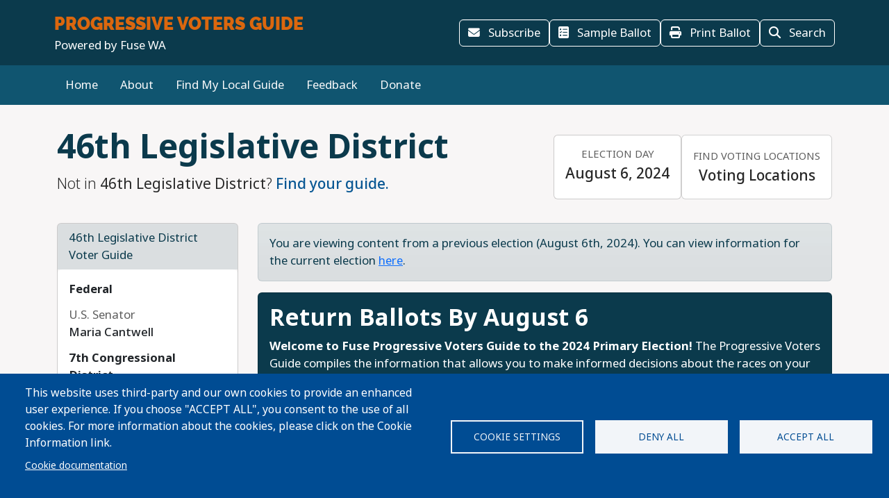

--- FILE ---
content_type: text/html; charset=UTF-8
request_url: https://progressivevotersguide.com/washington/2024/primary/ld/46th
body_size: 90948
content:
<!DOCTYPE html>
<html lang="en" dir="ltr" prefix="og: https://ogp.me/ns#">
  <head>
    <meta charset="utf-8" />
<script async src="https://www.googletagmanager.com/gtag/js?id=UA-5949521-1" type="text/plain" id="cookies_ga_google_analytics_tracking_file" data-cookieconsent="analytics"></script>
<script>window.dataLayer = window.dataLayer || [];function gtag(){dataLayer.push(arguments)};gtag("js", new Date());gtag("set", "developer_id.dMDhkMT", true);gtag("config", "UA-5949521-1", {"groups":"default","page_placeholder":"PLACEHOLDER_page_path","allow_ad_personalization_signals":false});</script>
<script type="text/plain" id="cookies_matomo" data-cookieconsent="matomo">var _paq = _paq || [];(function(){var u=(("https:" == document.location.protocol) ? "https://progressivevotersguide.matomo.cloud/" : "http://progressivevotersguide.matomo.cloud/");_paq.push(["setSiteId", "2"]);_paq.push(["setTrackerUrl", u+"matomo.php"]);_paq.push(["setDoNotTrack", 1]);if (!window.matomo_search_results_active) {_paq.push(["trackPageView"]);}_paq.push(["setIgnoreClasses", ["no-tracking","colorbox"]]);_paq.push(["enableLinkTracking"]);_paq.push(['enableHeartBeatTimer']);var d=document,g=d.createElement("script"),s=d.getElementsByTagName("script")[0];g.type="text/javascript";g.defer=true;g.async=true;g.src=u+"matomo.js";s.parentNode.insertBefore(g,s);})();</script>
<script>var _mtm = window._mtm = window._mtm || [];_mtm.push({"mtm.startTime": (new Date().getTime()), "event": "mtm.Start"});var d = document, g = d.createElement("script"), s = d.getElementsByTagName("script")[0];g.type = "text/javascript";g.async = true;g.src="https://cdn.matomo.cloud/progressivevotersguide.matomo.cloud/container_YNxC4f8R.js";s.parentNode.insertBefore(g, s);</script>
<meta name="description" content="Get the facts before you vote!" />
<meta name="abstract" content="The Progressive Voters Guide provides useful information about candidates and ballot measures along with the endorsements of Washington&#039;s leading progressive organizations." />
<link rel="canonical" href="https://progressivevotersguide.com/washington/2024/primary/ld/46th" />
<link rel="image_src" href="https://s3.amazonaws.com/s3.fusewashington.org/images/PVGVote.jpg" />
<meta name="rights" content="copyright © Fuse Washington. 2008-2026" />
<link rel="icon" href="/favicon.ico" />
<link rel="apple-touch-icon" sizes="120x120" href="https://s3.amazonaws.com/s3.fusewashington.org/images/apple-touch-icon-120x120.png" />
<link rel="apple-touch-icon" sizes="152x152" href="https://s3.amazonaws.com/s3.fusewashington.org/images/apple-touch-icon-152x152-precomposed.png" />
<link rel="apple-touch-icon-precomposed" sizes="76x76" href="https://s3.amazonaws.com/s3.fusewashington.org/images/apple-touch-icon-76x76.png" />
<meta property="fb:admins" content="1481066699" />
<meta name="twitter:card" content="summary_large_image" />
<meta property="og:description" content="Get the facts before you vote!" />
<meta property="og:url" content="https://progressivevotersguide.com/washington" />
<meta property="og:title" content="Progressive Voters Guide" />
<meta property="og:image" content="https://progressivevotersguide.com/sites/default/files/2021-07/PVG%20Mountain-1200x627.jpg" />
<meta name="twitter:description" content="Get the facts before you vote!" />
<meta name="twitter:url" content="https://progressivevotersguide.com/washington" />
<meta name="twitter:title" content="Progressive Voters Guide" />
<meta name="twitter:image" content="https://progressivevotersguide.com/sites/default/files/2021-07/PVG%20Mountain-1200x627.jpg" />
<meta name="Generator" content="Drupal 10 (https://www.drupal.org)" />
<meta name="MobileOptimized" content="width" />
<meta name="HandheldFriendly" content="true" />
<meta name="viewport" content="width=device-width, initial-scale=1.0" />
<script src="/sites/default/files/google_tag/tag_manager/google_tag.script.js?t7e683" defer></script>
<script>window.a2a_config=window.a2a_config||{};a2a_config.callbacks=[];a2a_config.overlays=[];a2a_config.templates={};</script>

    <title>Progressive Voters Guide</title>
    <link rel="stylesheet" media="all" href="/sites/default/files/css/css_94OsCYv-FJMeeCoFRucSSKb1XC4ZCE6wA4tuYfmMvRY.css?delta=0&amp;language=en&amp;theme=pvgtheme&amp;include=[base64]" />
<link rel="stylesheet" media="all" href="/sites/default/files/css/css_1wh18Qg22NUNvPlrinslW1stF0OUmwSvIs7ANPcLilg.css?delta=1&amp;language=en&amp;theme=pvgtheme&amp;include=[base64]" />
<link rel="stylesheet" media="all" href="https://pvgtheme.pages.dev/standard_theme.css" />

    <script type="application/json" data-drupal-selector="drupal-settings-json">{"path":{"baseUrl":"\/","pathPrefix":"","currentPath":"washington\/2024\/primary\/ld\/46th","currentPathIsAdmin":false,"isFront":false,"currentLanguage":"en"},"pluralDelimiter":"\u0003","suppressDeprecationErrors":true,"ajaxPageState":{"libraries":"[base64]","theme":"pvgtheme","theme_token":null},"ajaxTrustedUrl":{"form_action_p_pvdeGsVG5zNF_XLGPTvYSKCf43t8qZYSwcfZl2uzM":true,"\/washington\/2024\/primary\/ld\/46th?ajax_form=1":true},"google_analytics":{"account":"UA-5949521-1","trackTel":true},"matomo":{"disableCookies":false,"trackMailto":true},"ajax":{"edit-actions-submit":{"callback":"::submitAjaxForm","event":"click","effect":"fade","speed":500,"progress":{"type":"throbber","message":""},"disable-refocus":true,"url":"\/washington\/2024\/primary\/ld\/46th?ajax_form=1","httpMethod":"POST","dialogType":"ajax","submit":{"_triggering_element_name":"op","_triggering_element_value":"Sign Up"}},"edit-captcha-response":{"callback":"recaptcha_v3_ajax_callback","event":"change","url":"\/washington\/2024\/primary\/ld\/46th?ajax_form=1","httpMethod":"POST","dialogType":"ajax","submit":{"_triggering_element_name":"captcha_response"}}},"cookies":{"cookiesjsr":{"config":{"cookie":{"name":"pvgcookies","expires":31536000000,"domain":"","sameSite":"Lax","secure":false},"library":{"libBasePath":"https:\/\/cdn.jsdelivr.net\/gh\/jfeltkamp\/cookiesjsr@1\/dist","libPath":"https:\/\/cdn.jsdelivr.net\/gh\/jfeltkamp\/cookiesjsr@1\/dist\/cookiesjsr.min.js","scrollLimit":0},"callback":{"method":"post","url":"\/cookies\/consent\/callback.json","headers":[]},"interface":{"openSettingsHash":"#editCookieSettings","showDenyAll":true,"denyAllOnLayerClose":true,"settingsAsLink":false,"availableLangs":["en","es","ar","bn","zh-hant","vi","zh-hans","pa","ko","fil","hmn"],"defaultLang":"en","groupConsent":false,"cookieDocs":true}},"services":{"functional":{"id":"functional","services":[{"key":"functional","type":"functional","name":"Functional","info":{"value":"\u003Ctable\u003E\r\n\t\u003Cthead\u003E\r\n\t\t\u003Ctr\u003E\r\n\t\t\t\u003Cth width=\u002215%\u0022\u003ECookie name\u003C\/th\u003E\r\n\t\t\t\u003Cth width=\u002215%\u0022\u003EDefault expiration time\u003C\/th\u003E\r\n\t\t\t\u003Cth\u003EDescription\u003C\/th\u003E\r\n\t\t\u003C\/tr\u003E\r\n\t\u003C\/thead\u003E\r\n\t\u003Ctbody\u003E\r\n\t\t\u003Ctr\u003E\r\n\t\t\t\u003Ctd\u003E\u003Ccode dir=\u0022ltr\u0022 translate=\u0022no\u0022\u003ESSESS\u0026lt;ID\u0026gt;\u003C\/code\u003E\u003C\/td\u003E\r\n\t\t\t\u003Ctd\u003E1 month\u003C\/td\u003E\r\n\t\t\t\u003Ctd\u003EIf you are logged in to this website, a session cookie is required to identify and connect your browser to your user account in the server backend of this website.\u003C\/td\u003E\r\n\t\t\u003C\/tr\u003E\r\n\t\t\u003Ctr\u003E\r\n\t\t\t\u003Ctd\u003E\u003Ccode dir=\u0022ltr\u0022 translate=\u0022no\u0022\u003Ecookiesjsr\u003C\/code\u003E\u003C\/td\u003E\r\n\t\t\t\u003Ctd\u003E1 year\u003C\/td\u003E\r\n\t\t\t\u003Ctd\u003EWhen you visited this website for the first time, you were asked for your permission to use several services (including those from third parties) that require data to be saved in your browser (cookies, local storage). Your decisions about each service (allow, deny) are stored in this cookie and are reused each time you visit this website.\u003C\/td\u003E\r\n\t\t\u003C\/tr\u003E\r\n\t\u003C\/tbody\u003E\r\n\u003C\/table\u003E\r\n","format":"full_html"},"uri":"","needConsent":false},{"key":"pvg_location_cookie","type":"functional","name":"Location Services","info":{"value":"\u003Ctable\u003E\u003Cthead\u003E\u003Ctr\u003E\u003Cth width=\u002215%\u0022\u003E\u003Cp\u003ECookie name\u003C\/p\u003E\u003C\/th\u003E\u003Cth width=\u002215%\u0022\u003E\u003Cp\u003EDefault expiration time\u003C\/p\u003E\u003C\/th\u003E\u003Cth\u003E\u003Cp\u003EDescription\u003C\/p\u003E\u003C\/th\u003E\u003C\/tr\u003E\u003C\/thead\u003E\u003Ctbody\u003E\u003Ctr\u003E\u003Ctd\u003E\u003Cp\u003E\u003Ccode dir=\u0022ltr\u0022 translate=\u0022no\u0022\u003Epvglocation\u003C\/code\u003E\u003C\/p\u003E\u003C\/td\u003E\u003Ctd\u003E\u003Cp\u003E4 years\u003C\/p\u003E\u003C\/td\u003E\u003Ctd\u003E\u003Cp\u003EThis cookie allows the website to save broad location details in order to quickly access your customized voter guide in the future.\u003C\/p\u003E\u003C\/td\u003E\u003C\/tr\u003E\u003C\/tbody\u003E\u003C\/table\u003E","format":"basic_html"},"uri":"","needConsent":true}],"weight":1},"tracking":{"id":"tracking","services":[{"key":"analytics","type":"tracking","name":"Google Analytics","info":{"format":"full_html","value":""},"uri":"https:\/\/analytics.google.com\/","needConsent":true},{"key":"matomo","type":"tracking","name":"Matomo Analytics","info":{"format":"full_html","value":""},"uri":"","needConsent":true}],"weight":10}},"translation":{"_core":{"default_config_hash":"S5qrJju_o31uC1fwXosZ8Nlja2Wps6Gn0mMCAebY1Zw"},"langcode":"en","bannerText":"This website uses third-party and our own cookies to provide an enhanced user experience. If you choose \u0022ACCEPT ALL\u0022, you consent to the use of all cookies. For more information about the cookies, please click on the Cookie Information link.","privacyPolicy":"Privacy policy","privacyUri":"","imprint":"Imprint","imprintUri":"","cookieDocs":"Cookie documentation","cookieDocsUri":"\/cookie-information?language_content_entity=en","officialWebsite":"Official website","denyAll":"Deny all","alwaysActive":"Always active","settings":"Cookie settings","acceptAll":"Accept all","requiredCookies":"Required cookies","cookieSettings":"Cookie settings","close":"Close","readMore":"Read more","allowed":"Allowed","denied":"Denied","settingsAllServices":"Settings for all services","saveSettings":"Save","default_langcode":"en","disclaimerText":"All cookie information is subject to change by the service providers. We update this information regularly.","disclaimerTextPosition":"above","processorDetailsLabel":"Processor Company Details","processorLabel":"Company","processorWebsiteUrlLabel":"Company Website","processorPrivacyPolicyUrlLabel":"Company Privacy Policy","processorCookiePolicyUrlLabel":"Company Cookie Policy","processorContactLabel":"Data Protection Contact Details","placeholderAcceptAllText":"Accept All Cookies","functional":{"title":"Functional","details":"Cookies are small text files that are placed by your browser on your device in order to store certain information. Using the information that is stored and returned, a website can recognize that you have previously accessed and visited it using the browser on your end device. We use this information to arrange and display the website optimally in accordance with your preferences. Within this process, only the cookie itself is identified on your device. Personal data is only stored following your express consent or where this is absolutely necessary to enable use the service provided by us and accessed by you."},"tracking":{"title":"Tracking","details":"Marketing cookies come from external advertising companies (\u201cthird-party cookies\u201d). They are used to collect information about the websites a user visits. Their purpose is to create and display targeted content for the user."}}},"cookiesTexts":{"_core":{"default_config_hash":"S5qrJju_o31uC1fwXosZ8Nlja2Wps6Gn0mMCAebY1Zw"},"langcode":"en","bannerText":"This website uses third-party and our own cookies to provide an enhanced user experience. If you choose \u0022ACCEPT ALL\u0022, you consent to the use of all cookies. For more information about the cookies, please click on the Cookie Information link.","privacyPolicy":"Privacy policy","privacyUri":"","imprint":"Imprint","imprintUri":"","cookieDocs":"Cookie documentation","cookieDocsUri":"\/node\/12480","officialWebsite":"Official website","denyAll":"Deny all","alwaysActive":"Always active","settings":"Cookie settings","acceptAll":"Accept all","requiredCookies":"Required cookies","cookieSettings":"Cookie settings","close":"Close","readMore":"Read more","allowed":"Allowed","denied":"Denied","settingsAllServices":"Settings for all services","saveSettings":"Save","default_langcode":"en","disclaimerText":"All cookie information is subject to change by the service providers. We update this information regularly.","disclaimerTextPosition":"above","processorDetailsLabel":"Processor Company Details","processorLabel":"Company","processorWebsiteUrlLabel":"Company Website","processorPrivacyPolicyUrlLabel":"Company Privacy Policy","processorCookiePolicyUrlLabel":"Company Cookie Policy","processorContactLabel":"Data Protection Contact Details","placeholderAcceptAllText":"Accept All Cookies"},"services":{"analytics":{"uuid":"2cf64e47-2208-4c02-8c07-70c978c589e1","langcode":"en","status":true,"dependencies":{"enforced":{"module":["cookies_ga"]}},"_core":{"default_config_hash":"0FSyPPXfJvmZxEpwsiSH6nipWjFfo6qZ9pP6rP9tFT0"},"id":"analytics","label":"Google Analytics","group":"tracking","info":{"format":"full_html","value":""},"consentRequired":true,"purpose":"","processor":"","processorContact":"","processorUrl":"https:\/\/analytics.google.com\/","processorPrivacyPolicyUrl":"","processorCookiePolicyUrl":"https:\/\/support.google.com\/analytics\/answer\/6004245","placeholderMainText":"This content is blocked because Google Analytics cookies have not been accepted.","placeholderAcceptText":"Only accept Google Analytics cookies."},"functional":{"uuid":"8fa890bd-2006-47e9-a0f5-031cb1b7e6e9","langcode":"en","status":true,"dependencies":[],"_core":{"default_config_hash":"SQkYKY9U6xYDPAOC32rgkrIzkd688kRsm9g25mWdcvM"},"id":"functional","label":"Functional","group":"functional","info":{"value":"\u003Ctable\u003E\r\n\t\u003Cthead\u003E\r\n\t\t\u003Ctr\u003E\r\n\t\t\t\u003Cth width=\u002215%\u0022\u003ECookie name\u003C\/th\u003E\r\n\t\t\t\u003Cth width=\u002215%\u0022\u003EDefault expiration time\u003C\/th\u003E\r\n\t\t\t\u003Cth\u003EDescription\u003C\/th\u003E\r\n\t\t\u003C\/tr\u003E\r\n\t\u003C\/thead\u003E\r\n\t\u003Ctbody\u003E\r\n\t\t\u003Ctr\u003E\r\n\t\t\t\u003Ctd\u003E\u003Ccode dir=\u0022ltr\u0022 translate=\u0022no\u0022\u003ESSESS\u0026lt;ID\u0026gt;\u003C\/code\u003E\u003C\/td\u003E\r\n\t\t\t\u003Ctd\u003E1 month\u003C\/td\u003E\r\n\t\t\t\u003Ctd\u003EIf you are logged in to this website, a session cookie is required to identify and connect your browser to your user account in the server backend of this website.\u003C\/td\u003E\r\n\t\t\u003C\/tr\u003E\r\n\t\t\u003Ctr\u003E\r\n\t\t\t\u003Ctd\u003E\u003Ccode dir=\u0022ltr\u0022 translate=\u0022no\u0022\u003Ecookiesjsr\u003C\/code\u003E\u003C\/td\u003E\r\n\t\t\t\u003Ctd\u003E1 year\u003C\/td\u003E\r\n\t\t\t\u003Ctd\u003EWhen you visited this website for the first time, you were asked for your permission to use several services (including those from third parties) that require data to be saved in your browser (cookies, local storage). Your decisions about each service (allow, deny) are stored in this cookie and are reused each time you visit this website.\u003C\/td\u003E\r\n\t\t\u003C\/tr\u003E\r\n\t\u003C\/tbody\u003E\r\n\u003C\/table\u003E\r\n","format":"full_html"},"consentRequired":false,"purpose":"Essential functional cookies to provide general functionality","processor":"","processorContact":"","processorUrl":"","processorPrivacyPolicyUrl":"","processorCookiePolicyUrl":"","placeholderMainText":"This content is blocked because required functional cookies have not been accepted.","placeholderAcceptText":"Only accept required functional cookies."},"matomo":{"uuid":"77bedb1d-b54d-4a16-b264-b27e4c167363","langcode":"en","status":true,"dependencies":{"enforced":{"module":["cookies_matomo"]}},"_core":{"default_config_hash":"q8HAxXNDIOcQVgS_Q7ViLU7YT2pYBF6-KgZ56ueatH8"},"id":"matomo","label":"Matomo Analytics","group":"tracking","info":{"format":"full_html","value":""},"consentRequired":true,"purpose":"","processor":"","processorContact":"","processorUrl":"","processorPrivacyPolicyUrl":"","processorCookiePolicyUrl":"","placeholderMainText":"This content is blocked because Matomo Analytics cookies have not been accepted.","placeholderAcceptText":"Only accept Matomo Analytics cookies"},"pvg_location_cookie":{"uuid":"79f339e4-9535-4ca5-bfe2-de4dacc28f60","langcode":"en","status":true,"dependencies":[],"id":"pvg_location_cookie","label":"Location Services","group":"functional","info":{"value":"\u003Ctable\u003E\u003Cthead\u003E\u003Ctr\u003E\u003Cth width=\u002215%\u0022\u003E\u003Cp\u003ECookie name\u003C\/p\u003E\u003C\/th\u003E\u003Cth width=\u002215%\u0022\u003E\u003Cp\u003EDefault expiration time\u003C\/p\u003E\u003C\/th\u003E\u003Cth\u003E\u003Cp\u003EDescription\u003C\/p\u003E\u003C\/th\u003E\u003C\/tr\u003E\u003C\/thead\u003E\u003Ctbody\u003E\u003Ctr\u003E\u003Ctd\u003E\u003Cp\u003E\u003Ccode dir=\u0022ltr\u0022 translate=\u0022no\u0022\u003Epvglocation\u003C\/code\u003E\u003C\/p\u003E\u003C\/td\u003E\u003Ctd\u003E\u003Cp\u003E4 years\u003C\/p\u003E\u003C\/td\u003E\u003Ctd\u003E\u003Cp\u003EThis cookie allows the website to save broad location details in order to quickly access your customized voter guide in the future.\u003C\/p\u003E\u003C\/td\u003E\u003C\/tr\u003E\u003C\/tbody\u003E\u003C\/table\u003E","format":"basic_html"},"consentRequired":true,"purpose":"This cookie allows the website to save broad location details in order to easily access your specific voter guide in the future.","processor":"","processorContact":"","processorUrl":"","processorPrivacyPolicyUrl":"","processorCookiePolicyUrl":"","placeholderMainText":"This content is blocked because Location Detection cookies have not been accepted.","placeholderAcceptText":"Only accept voter geographic cookies"}},"groups":{"functional":{"uuid":"6f6d873e-b88d-487e-86fb-71c0fba3a1be","langcode":"en","status":true,"dependencies":[],"_core":{"default_config_hash":"aHm4Q63Ge97tcktTa_qmUqJMir45iyGY2lEvvqPW68g"},"id":"functional","label":"Functional","weight":1,"title":"Functional","details":"Cookies are small text files that are placed by your browser on your device in order to store certain information. Using the information that is stored and returned, a website can recognize that you have previously accessed and visited it using the browser on your end device. We use this information to arrange and display the website optimally in accordance with your preferences. Within this process, only the cookie itself is identified on your device. Personal data is only stored following your express consent or where this is absolutely necessary to enable use the service provided by us and accessed by you."},"marketing":{"uuid":"002b5e06-3316-4ad8-8579-adeeb7f1f492","langcode":"en","status":true,"dependencies":[],"_core":{"default_config_hash":"JkP6try0AxX_f4RpFEletep5NHSlVB1BbGw0snW4MO8"},"id":"marketing","label":"Marketing","weight":20,"title":"Marketing","details":"Customer communication and marketing tools."},"performance":{"uuid":"fe9b10dd-e82c-4e36-b7b1-d309714df460","langcode":"en","status":true,"dependencies":[],"_core":{"default_config_hash":"Jv3uIJviBj7D282Qu1ZpEQwuOEb3lCcDvx-XVHeOJpw"},"id":"performance","label":"Performance","weight":30,"title":"Performance Cookies","details":"Performance cookies collect aggregated information about how our website is used. The purpose of this is to improve its attractiveness, content and functionality. These cookies help us to determine whether, how often and for how long particular sub-pages of our website are accessed and which content users are particularly interested in. Search terms, country, region and (where applicable) the city from which the website is accessed are also recorded, as is the proportion of mobile devices that are used to access the website. We use this information to compile statistical reports that help us tailor the content of our website to your needs and optimize our offer."},"social":{"uuid":"a3cc827b-47d7-4ced-94e0-374e430b7f6f","langcode":"en","status":true,"dependencies":[],"_core":{"default_config_hash":"vog2tbqqQHjVkue0anA0RwlzvOTPNTvP7_JjJxRMVAQ"},"id":"social","label":"Social Plugins","weight":20,"title":"Social Plugins","details":"Comments managers facilitate the filing of comments and fight against spam."},"tracking":{"uuid":"5d2c66d7-4d5b-4741-b91d-8a36f4f7d70c","langcode":"en","status":true,"dependencies":[],"_core":{"default_config_hash":"_gYDe3qoEc6L5uYR6zhu5V-3ARLlyis9gl1diq7Tnf4"},"id":"tracking","label":"Tracking","weight":10,"title":"Tracking","details":"Marketing cookies come from external advertising companies (\u201cthird-party cookies\u201d). They are used to collect information about the websites a user visits. Their purpose is to create and display targeted content for the user."},"video":{"uuid":"2e6bd379-8173-4350-8d09-f3b91852564d","langcode":"en","status":true,"dependencies":[],"_core":{"default_config_hash":"w1WnCmP2Xfgx24xbx5u9T27XLF_ZFw5R0MlO-eDDPpQ"},"id":"video","label":"Videos","weight":40,"title":"Video","details":"Video sharing services help to add rich media on the site and increase its visibility."}}},"user":{"uid":0,"permissionsHash":"3e80824b43d5b118a315ce5c4ba41b977a9dade9d7550cb8f794608b9d9ca8f8"}}</script>
<script src="/sites/default/files/js/js_6GFXJmyGmQtGIMj_UKW_yixGwjGJCUueYDWm5UB6NEo.js?scope=header&amp;delta=0&amp;language=en&amp;theme=pvgtheme&amp;include=[base64]"></script>
<script src="/modules/composer/cookies/js/cookiesjsr.conf.js?v=10.5.6" defer></script>

  </head>
  <body class="path-washington">
    <a href="#main-content" class="visually-hidden focusable sr-only">
      Skip to main content
    </a>
    <noscript><iframe src="https://www.googletagmanager.com/ns.html?id=GTM-54WFZQ8" height="0" width="0" style="display:none;visibility:hidden"></iframe></noscript>
      <div class="dialog-off-canvas-main-canvas" data-off-canvas-main-canvas>
    
	<header class="washington">

		<div class="site-menu d-flex flex-column">

			<div class="top-header bg-primary p-3 py-lg-3">

				<div class="container-md px-0 px-md-2 d-flex flex-lg-row justify-content-lg-between align-items-lg-center">

					    
 
      <!-- begin banner -->
<div class="d-flex flex-column">
	<span class="brand-name fs-4 text-uppercase text-white pvg-script">
	
			<a class="link-light link-underline-opacity-0 link-underline-opacity-75-hover" href="/washington/?L=0">
				<span id="guideName" class="fw-bold text-secondary "><span>Progressive</span> Voters Guide</span>
			</a>
	</span>
	<span class="brand-partner text-white"><span>Powered by</span> Fuse WA</span>
	  <!-- /#banner -->
	<a name="top"></a>
</div>
  




					<div class="d-none d-lg-flex gap-3">
						<button id="navSubscribeButton" data-bs-toggle="modal" data-bs-target="#signupModal" class="btn btn-white-outline d-none d-lg-inline-block">
							<i class="fa-solid fa-envelope me-2"></i>
							Subscribe						</button>

						<button id="navDesktopSampleBallotButton" data-bs-toggle="modal" data-bs-target="#sampleBallotModal" aria-controls="sampleBallotModal" class="btn btn-white-outline d-none">
							<i class="fa-solid fa-ballot-check me-2"></i>
							Sample Ballot						</button>


						<button id="navDesktopPrintButton" class="btn btn-white-outline d-none print-item">
							<i class="fa-solid fa-print me-2"></i>
							Print Ballot						</button>

						<button id="navDesktopSearchButton" data-bs-toggle="modal" data-bs-target="#searchModal" aria-controls="searchModal" class="btn btn-white-outline d-none">
							<i class="fa-solid fa-magnifying-glass me-2"></i>
							Search
						</button>


					</div>
				</div>


			</div>
			<div class="bottom-header p-2 py-lg-3 bg-primary-light">

				<div class="container-md px-0 px-md-2 d-flex align-items-center justify-content-between">


					<div class="nav d-none d-lg-flex">
						          


  
              <ul class="nav flex-column flex-lg-row gap-3 gap-lg-1">
                    <li class="nav-item">
                                                                    <a class="nav-link link-light link-underline-opacity-0 link-underline-opacity-75-hover py-0" href="/washington" >Home</a>
          
    
              </li>
                <li class="nav-item">
                                                                    <a class="nav-link link-light link-underline-opacity-0 link-underline-opacity-75-hover py-0" href="/washington/2024/primary/about" >About</a>
          
    
              </li>
                <li class="nav-item">
                                                                    <a class="nav-link link-light link-underline-opacity-0 link-underline-opacity-75-hover py-0" href="/washington/2024/primary/choose" >Find My Local Guide</a>
          
    
              </li>
                <li class="nav-item">
                                                                    <a class="nav-link link-light link-underline-opacity-0 link-underline-opacity-75-hover py-0" href="https://actionnetwork.org/forms/progressive-voters-guide-comments/" >Feedback</a>
          
    
              </li>
                <li class="nav-item">
                                                                    <a class="nav-link link-light link-underline-opacity-0 link-underline-opacity-75-hover py-0" href="https://actionnetwork.org/fundraising/support-the-fuse-progressive-voters-guide/?source=pvgweb" >Donate</a>
          
    
              </li>
        </ul>
  




  


					</div>

					<button class="btn p-lg-0 btn-link link-light link-underline-opacity-0 link-underline-opacity-75-hover d-lg-none" type="button" data-bs-toggle="offcanvas" data-bs-target="#pvgMenu" aria-controls="pvgMenu">
						<i class="fa-light fa-bars"></i>
						Menu					</button>

					<button id="navMobileSampleBallotButton" type="button" class="btn btn p-lg-0 btn-link link-light link-underline-opacity-0 link-underline-opacity-75-hover d-none" data-bs-toggle="modal" data-bs-target="#sampleBallotModal">
						<i class="fa-solid fa-ballot-check"></i>
						Ballot</button>


					<div class="offcanvas offcanvas-start bg-primary" tabindex="-1" id="pvgMenu" aria-labelledby="pvgMenuLabel">
						<div data-bs-theme="dark" class="offcanvas-header">
							<div class="offcanvas-pvg-header d-flex flex-column">
								    
 
      <!-- begin banner -->
<div class="d-flex flex-column">
	<span class="brand-name fs-4 text-uppercase text-white pvg-script">
	
			<a class="link-light link-underline-opacity-0 link-underline-opacity-75-hover" href="/washington/?L=0">
				<span id="guideName" class="fw-bold text-secondary "><span>Progressive</span> Voters Guide</span>
			</a>
	</span>
	<span class="brand-partner text-white"><span>Powered by</span> Fuse WA</span>
	  <!-- /#banner -->
	<a name="top"></a>
</div>
  


							</div>
							<button type="button" class="btn-close" data-bs-dismiss="offcanvas" aria-label="Close"></button>
						</div>
						<div class="offcanvas-body">
							<div class="nav d-flex flex-column">
								          


  
              <ul class="nav flex-column flex-lg-row gap-3 gap-lg-1">
                    <li class="nav-item">
                                                                    <a class="nav-link link-light link-underline-opacity-0 link-underline-opacity-75-hover py-0" href="/washington" >Home</a>
          
    
              </li>
                <li class="nav-item">
                                                                    <a class="nav-link link-light link-underline-opacity-0 link-underline-opacity-75-hover py-0" href="/washington/2024/primary/about" >About</a>
          
    
              </li>
                <li class="nav-item">
                                                                    <a class="nav-link link-light link-underline-opacity-0 link-underline-opacity-75-hover py-0" href="/washington/2024/primary/choose" >Find My Local Guide</a>
          
    
              </li>
                <li class="nav-item">
                                                                    <a class="nav-link link-light link-underline-opacity-0 link-underline-opacity-75-hover py-0" href="https://actionnetwork.org/forms/progressive-voters-guide-comments/" >Feedback</a>
          
    
              </li>
                <li class="nav-item">
                                                                    <a class="nav-link link-light link-underline-opacity-0 link-underline-opacity-75-hover py-0" href="https://actionnetwork.org/fundraising/support-the-fuse-progressive-voters-guide/?source=pvgweb" >Donate</a>
          
    
              </li>
        </ul>
  




  



								<button id="navMobileSearchButton" data-bs-toggle="modal" data-bs-target="#searchModal" class="btn btn-link nav-link d-flex align-items-center">
									<i class="fa-solid fa-magnifying-glass me-2"></i>
									Search</button>
							</div>
						</div>
					</div>


					<div id="navLanguageDropDown" class="dropdown d-none">
						<button id="navLanguageButton" class="btn btn-link dropdown-toggle link-light link-underline-opacity-0 link-underline-opacity-75-hover" type="button" data-bs-toggle="dropdown" aria-expanded="false"></button>
						<ul id="languageDropdownMenu" class="dropdown-menu"></ul>
					</div>


				</div>


			</div>

		</div>


	</header>



<div class="modal fade" id="searchModal" tabindex="-1" aria-labelledby="searchModalLabel" tabindex="-1">
	<div class="modal-dialog modal-xl">

		<div class="modal-content washington ">
			<div class="modal-header border-0">
				<button type="button" class="btn-close" data-bs-dismiss="modal" aria-label="Close"></button>
			</button>
		</div>
		<div class="modal-body pt-0 p-lg-4">
			<h2 class="text-primary mb-3 text-center fw-bolder">Search</h2>

			<p>You can search for a particular candidate, ballot measure, or find voting recommendations for an area using an address. Alternatively, find voting recommendations using your device's location.</p>


			<ul class="nav nav-pills mb-3" role="tablist">
				<li class="nav-item w-100 w-lg-auto" role="presentation">
					<a class="nav-link active" id="candidateTab" data-bs-toggle="tab" href="#candidate-tab" role="tab" aria-controls="candidate-tab" aria-selected="true">
						<i class="fa-solid fa-people-group"></i>
						Search by candidate or ballot measure</a>
				</li>
				<li class="nav-item w-100 w-lg-auto" role="presentation">
					<a class="nav-link" id="addressTab" data-bs-toggle="tab" href="#address-tab" role="tab" aria-controls="address-tab" aria-selected="false">
						<i aria-hidden="true" class="fa-solid fa-mailbox"></i>
						Search by address</a>
				</li>

				<li class="nav-item w-100 w-lg-auto" role="presentation">
					<a class="nav-link" id="geoTab" data-bs-toggle="tab" href="#geo-tab" role="tab" aria-controls="geo-tab" aria-selected="false">
						<i aria-hidden="true" class="fa-solid fas fa-compass"></i>
						Search by device location</a>
				</li>

			</ul>
			<div class="tab-content" id="tab-content">
				<div class="tab-pane active" id="candidate-tab" role="tabpanel" aria-labelledby="candidateTab">
					<div class="search-form">
						<div class="input-group border-bottom pb-3 mb-2">
							<span class="input-group-text bg-primary text-white">
								<i class="fa-solid fa-magnifying-glass"></i>
							</span>
							<div class="form-floating">
								<input type="text" class="form-control" id="searchBox" placeholder="Candidate or ballot measure">
								<label for="searchBox">Candidate or Ballot Measure</label>
							</div>
						</div>
						<div class="search-results" id="searchResults"></div>
					</div>

				</div>
				<div class="tab-pane" id="address-tab" role="tabpanel" aria-labelledby="addressTab">
					<div class="search-form">
						<div class="input-group  pb-3 mb-2">
							<span class="input-group-text bg-primary text-white">
								<i class="fa-solid fa-magnifying-glass"></i>
							</span>
							<div class="form-floating">
								<input type="text" class="form-control" id="searchBoxAddress" placeholder="Search">
								<label for="searchBoxAddress">
									Address</label>
							</div>
						</div>
					</div>

				</div>
				<div class="tab-pane" id="geo-tab" role="tabpanel" aria-labelledby="geoTab">

					<button type="button" class="btn btn-primary w-100 btn-lg detect-location">
						<i aria-hidden="true" class="fa-solid fa-location me-2"></i>
						Locate my Guide					</button>


				</div>


			</div>


		</div>
	</div>
</div></div><main class="washington">
	    <div data-drupal-messages-fallback class="hidden"></div>
 
      


  

 
        
<div id="cookiesjsr"></div>

  
	<script src="https://www.google.com/recaptcha/api.js"></script>
<section id="guidePage" class="guide washington">
	<div
		class='container'>
						<div class="jurisdiction d-lg-flex align-items-lg-center justify-content-lg-between py-3 py-lg-4">
			<div class="jurisdiction-lead">
				<h1 class="display-5 fw-bold text-primary">
					46th Legislative District
				</h1>
				<p class="lead">
					Not in <strong>46th Legislative District</strong>?					<a class="fw-medium" href="/washington/2024/primary/choose/?L=0">
													Find your guide.
											</a>
				</p>
			</div>
							<div class="about-election-info d-flex flex-row gap-2  justify-content-xl-center">
											<div class="card">
							<div class="card-body bg-white rounded">
								<article class="d-flex flex-column text-left text-lg-center">
									<span class="small text-muted text-uppercase mb-1">Election Day</span>
                 						<span class="h5">August 6, 2024</span> 
								</article>
							</div>
						</div>
																					<a class="link-underline-opacity-0 link-underline" target="_blank" href="https://www.sos.wa.gov/elections/voters/voter-registration/drop-box-and-voting-center-locations">
							<div class="about-info card h-100">
								<div class="card-body d-flex justify-content-center">
									<article class="d-flex flex-column text-left text-lg-center align-items-center justify-content-center">
										<span class="small text-muted text-uppercase mb-1">Find Voting Locations</span>
										<div>
											<span class="h5 mb-0 flex-shrink-1">Voting Locations</span>
										</div>
									</article>
								</div>
							</div>
						</a>
									</div>
					</div>
				<div
			class="row">
						<aside id="guideSidebar" style="bottom: auto; top: auto;" class=" sidebar d-none d-lg-flex col-lg-3 ">
				
<div class="card">
	<div class="card-header sidebar-jurisdiction-header">
		<span>
			46th Legislative District Voter Guide		</span>
	</div>

	<div class="card-body bg-white rounded p-2">
		<div class="sidebar-inner pe-3 overflow-y-scroll">

							<nav>
																            






   <div class="sidebar-section">
      <div class="sidebar-title px-2 my-2">
         <a
         class="link-dark link-underline-opacity-0 link-underline-opacity-100-hover fs-6"
            href="#nfederal">Federal
         </a>
      </div>
      <nav class="nav nav-pills flex-column">
                                    													
					<a href="#u_s_senator" class="sidebar-item nav-link p-0 px-2">
						<div class="d-flex flex-column py-1">
							<span class="sidebar-item-title  text-muted">
								U.S. Senator</span>
							<span class="sidebar-desc fw-medium">
 Maria Cantwell

</span>
						</div>
					</a>

													
                  </nav>
   </div>


    
											            






   <div class="sidebar-section">
      <div class="sidebar-title px-2 my-2">
         <a
         class="link-dark link-underline-opacity-0 link-underline-opacity-100-hover fs-6"
            href="#n7thcongressionaldistrict">7th Congressional District
         </a>
      </div>
      <nav class="nav nav-pills flex-column">
                                    													
					<a href="#u_s_representative7thcongressionaldistrict" class="sidebar-item nav-link p-0 px-2">
						<div class="d-flex flex-column py-1">
							<span class="sidebar-item-title  text-muted">
								U.S. Representative</span>
							<span class="sidebar-desc fw-medium">
 Pramila Jayapal

</span>
						</div>
					</a>

													
                  </nav>
   </div>


    
											            






   <div class="sidebar-section">
      <div class="sidebar-title px-2 my-2">
         <a
         class="link-dark link-underline-opacity-0 link-underline-opacity-100-hover fs-6"
            href="#nstatewide">Statewide
         </a>
      </div>
      <nav class="nav nav-pills flex-column">
                                    													
					<a href="#governor" class="sidebar-item nav-link p-0 px-2">
						<div class="d-flex flex-column py-1">
							<span class="sidebar-item-title  text-muted">
								Governor</span>
							<span class="sidebar-desc fw-medium">
 Bob Ferguson

</span>
						</div>
					</a>

													
                        													
					<a href="#lt_governor" class="sidebar-item nav-link p-0 px-2">
						<div class="d-flex flex-column py-1">
							<span class="sidebar-item-title  text-muted">
								Lt. Governor</span>
							<span class="sidebar-desc fw-medium">
 Denny Heck

</span>
						</div>
					</a>

													
                        													
					<a href="#secretaryofstate" class="sidebar-item nav-link p-0 px-2">
						<div class="d-flex flex-column py-1">
							<span class="sidebar-item-title  text-muted">
								Secretary of State</span>
							<span class="sidebar-desc fw-medium">
 Steve Hobbs

</span>
						</div>
					</a>

													
                        													
					<a href="#statetreasurer" class="sidebar-item nav-link p-0 px-2">
						<div class="d-flex flex-column py-1">
							<span class="sidebar-item-title  text-muted">
								State Treasurer</span>
							<span class="sidebar-desc fw-medium">
 Mike Pellicciotti

</span>
						</div>
					</a>

													
                        													
					<a href="#stateauditor" class="sidebar-item nav-link p-0 px-2">
						<div class="d-flex flex-column py-1">
							<span class="sidebar-item-title  text-muted">
								State Auditor</span>
							<span class="sidebar-desc fw-medium">
 Pat McCarthy

</span>
						</div>
					</a>

													
                        													

					<div class="sidebar-item-title text-muted p-0 px-2">Attorney General</div>

					<a href="#mankadhingra" class="sidebar-item nav-link px-2">
						<span class="sidebar-desc fw-medium">
 Manka Dhingra

</span>
					</a>

																						<a href="#nickbrown" class="sidebar-item nav-link px-2">
					<span class="sidebar-desc fw-medium">
 Nick Brown

</span>
				</a>
									
                        													
					<a href="#commissionerofpubliclands" class="sidebar-item nav-link p-0 px-2">
						<div class="d-flex flex-column py-1">
							<span class="sidebar-item-title  text-muted">
								Commissioner of Public Lands</span>
							<span class="sidebar-desc fw-medium">
 Dave Upthegrove

</span>
						</div>
					</a>

													
                        													

					<div class="sidebar-item-title text-muted p-0 px-2">Superintendent of Public Instruction</div>

					<a href="#chrisreykdal" class="sidebar-item nav-link px-2">
						<span class="sidebar-desc fw-medium">
 Chris Reykdal

</span>
					</a>

																						<a href="#reidsaaris" class="sidebar-item nav-link px-2">
					<span class="sidebar-desc fw-medium">
 Reid Saaris

</span>
				</a>
									
                        													
					<a href="#insurancecommissioner" class="sidebar-item nav-link p-0 px-2">
						<div class="d-flex flex-column py-1">
							<span class="sidebar-item-title  text-muted">
								Insurance Commissioner</span>
							<span class="sidebar-desc fw-medium">
 Patty Kuderer

</span>
						</div>
					</a>

													
                  </nav>
   </div>


    
											            






   <div class="sidebar-section">
      <div class="sidebar-title px-2 my-2">
         <a
         class="link-dark link-underline-opacity-0 link-underline-opacity-100-hover fs-6"
            href="#n46thlegislativedistrict">46th Legislative District
         </a>
      </div>
      <nav class="nav nav-pills flex-column">
                                    													
					<a href="#candidate46thstaterepresentative_position_1" class="sidebar-item nav-link p-0 px-2">
						<div class="d-flex flex-column py-1">
							<span class="sidebar-item-title  text-muted">
								State Representative, Position #1</span>
							<span class="sidebar-desc fw-medium">
 Gerry Pollet

</span>
						</div>
					</a>

													
                        													
					<a href="#candidate46thstaterepresentative_position_2" class="sidebar-item nav-link p-0 px-2">
						<div class="d-flex flex-column py-1">
							<span class="sidebar-item-title  text-muted">
								State Representative, Position #2</span>
							<span class="sidebar-desc fw-medium">
 Darya Farivar

</span>
						</div>
					</a>

													
                  </nav>
   </div>


    
											            






   <div class="sidebar-section">
      <div class="sidebar-title px-2 my-2">
         <a
         class="link-dark link-underline-opacity-0 link-underline-opacity-100-hover fs-6"
            href="#nstatesupremecourt">State Supreme Court
         </a>
      </div>
      <nav class="nav nav-pills flex-column">
                                    													
					<a href="#supremecourtjustice_position_2" class="sidebar-item nav-link p-0 px-2">
						<div class="d-flex flex-column py-1">
							<span class="sidebar-item-title  text-muted">
								Justice, Position #2</span>
							<span class="sidebar-desc fw-medium">
 Sal Mungia

</span>
						</div>
					</a>

													
                  </nav>
   </div>


    
											            






   <div class="sidebar-section">
      <div class="sidebar-title px-2 my-2">
         <a
         class="link-dark link-underline-opacity-0 link-underline-opacity-100-hover fs-6"
            href="#nseattlecitycouncil">Seattle City Council
         </a>
      </div>
      <nav class="nav nav-pills flex-column">
                                    													
					<a href="#seattlecitycouncil_position_8" class="sidebar-item nav-link p-0 px-2">
						<div class="d-flex flex-column py-1">
							<span class="sidebar-item-title  text-muted">
								Seattle City Council, Position #8</span>
							<span class="sidebar-desc fw-medium">
 Alexis Mercedes Rinck

</span>
						</div>
					</a>

													
                  </nav>
   </div>


    
									</nav>
			

		</div>
		<div class="vote-message my-3">
			<p class="text-center">
									Remember to vote on or before <strong>Tuesday, August 6th</strong>
							</p>
		</div>
		<div class="sidebar-attribution text-center">
						<div class="state-share fusewa">
				<a href="http://www.fusewashington.org">
					<img class="fusewaimg" alt="Fuse WA" src="https://progressivevotersguide.com/sites/default/files/styles/logo/public/washington/logos/fuselogo-pvg.png?itok=hpsUT_XY"/>
				</a>
			</div>

		</div>
	</div>
</div>

			</aside>
						<div
				class="col-12  col-lg-9 ps-lg-3 ">

													<aside class="guide-messages">
													
<div class="alert alert-info info" role="alert">
  <div class="row">
    <div class="col">

    <div class="message">
  You are viewing content from a previous election (August 6th, 2024).  You can view information for the current election <a href='/?src=pvg2024primary'>here</a>.

  </div>


    </div>
  </div>
</div>


											</aside>
				
								
													<div class="welcome card bg-primary text-white mb-3">
						<div class="card-body">

  <h2 class="fw-bold">Return Ballots By August 6</h2>
  <p class="mb-0 ">
    <p><strong>Welcome to Fuse Progressive Voters Guide to the 2024 Primary Election! </strong>The Progressive Voters Guide compiles the information that allows you to make informed decisions about the races on your ballot, based on your values. <a href="https://progressivevotersguide.com/washington/2024/general/about?src=frontpage">You can learn about our partners and decision-making process here.</a> Please share this guide with your friends and family!</p>
</p>
    
</div>
					</div>

                  																<div id="guideElements">
											

<section id="federal" class="guide-section">

	
	
				

<h2 class="text-center text-white bg-primary text-white py-3 mb-3">
	<a id="nfederal">Federal</a>
</h2>








			

<article id="u_s_senator" class=" guide-office mb-3 ">


	<div class="card-header bg-primary-light text-white px-3 py-2">
		<h3 class="mb-0">
			<a id="u_s_senator">U.S. Senator</a>
		</h3>
	</div>

	<div class="guide-offices card">
		<div class="card-body bg-white office-content">

			

			
						
															

<article id="mariacantwell" class="
																candidate
															office-items">
	<div class="guide-item">
		<div class="meta border-bottom pb-3 mb-3">

			
			<div class="candidate-image-info d-flex align-items-center gap-3">
				<div class="candidate-image">
					<a href="https://progressivevotersguide.com/washington/2024/primary/maria-cantwell" target="_blank">
						<img src="https://progressivevotersguide.com/sites/default/files/styles/candidate/public/washington/2024/general/Maria%20Cantwell.png%20thumbnail.png?itok=Crb3yIFX" alt="Maria Cantwell photo"/>
					</a>
				</div>


				<div class="name-campaign-info">
					<span class="text-muted small">Democrat</span>

					<h4 class="fw-bold">
													<a name="mariacantwell">
														Maria Cantwell
														</a>
											</h4>

											<div class="campaign-info mb-3 d-flex flex-wrap gap-2">
															<a id="website_mariacantwell" class="btn btn-sm btn-gray-outline" aria-label="Visit Website from Maria Cantwell" target="_blank" href="https://www.cantwell.com/">
									<i class="fa-solid fa-link"></i>
									Website								</a>
																						<a id="facebook_mariacantwell" class="btn btn-sm btn-gray-outline" aria-label="Visit Facebook from Maria Cantwell" target="_blank" href="https://www.facebook.com/mariacantwell">
									<i class="fa-brands fa-square-facebook"></i>
									Facebook								</a>
																													<a id="instagram_mariacantwell" class="btn btn-sm btn-gray-outline" aria-label="Visit Instagram from Maria Cantwell" target="_blank" href="https://www.instagram.com/maria.cantwell_/">
									<i class="fa-brands fa-square-instagram"></i>
									Instagram								</a>
																						<a id="twitter_mariacantwell" class="btn btn-sm btn-gray-outline" aria-label="Visit Twitter from Maria Cantwell" target="_blank" href="https://x.com/mariacantwell">
									<i class="fa-brands fa-x-twitter"></i>
									(Twitter)								</a>
													</div>
					
					<div class="badges mt-3 d-flex flex-wrap gap-2 ">
											</div>
				</div>
			</div>
		</div>


		
		<div class="writeup mb-3">

			

			

			
				<div class="mobile-content  read-more ">
					<p>Democrat Maria Cantwell is running for another term in the U.S. Senate, where she has served the state of Washington since 2001. Before that, she served in the state Legislature and had a successful career in the private sector, leading marketing efforts for a large tech company. <br><br>In Congress, Cantwell has been a strong advocate for environmental protections and clean energy. She recently sponsored bills to protect waterways while promoting clean energy and strengthening tribal involvement in matters relating to conservation and land management. This spring, Cantwell partnered with Sen. Patty Murray to secure $28 million in funding to replace lead pipes in Washington and ensure safe drinking water across the state. In this race, she is running on a broad and detailed platform to address Washington’s most pressing issues, including protecting and restoring reproductive health access, increasing funding for K-12 and student loans, and expanding the affordable housing tax credit and other housing solutions. <br><br>Cantwell has been a thoughtful and hard-working advocate for the people of Washington. She has earned your vote for another term in the U.S. Senate.<br></p>

											<div class="last-updated">
																						Last updated:								2024-07-22
													</div>
					

											<button id="readMore_mariacantwell" class="btn btn-gray btn-read-more p-3">Read More</button>
					

				</div>

				<div class="desktop-content ">
					<p>Democrat Maria Cantwell is running for another term in the U.S. Senate, where she has served the state of Washington since 2001. Before that, she served in the state Legislature and had a successful career in the private sector, leading marketing efforts for a large tech company. <br><br>In Congress, Cantwell has been a strong advocate for environmental protections and clean energy. She recently sponsored bills to protect waterways while promoting clean energy and strengthening tribal involvement in matters relating to conservation and land management. This spring, Cantwell partnered with Sen. Patty Murray to secure $28 million in funding to replace lead pipes in Washington and ensure safe drinking water across the state. In this race, she is running on a broad and detailed platform to address Washington’s most pressing issues, including protecting and restoring reproductive health access, increasing funding for K-12 and student loans, and expanding the affordable housing tax credit and other housing solutions. <br><br>Cantwell has been a thoughtful and hard-working advocate for the people of Washington. She has earned your vote for another term in the U.S. Senate.<br></p>

											<div class="last-updated">
																						Last updated:								2024-07-22
													</div>
					
											<button id="readMore_mariacantwell" class="btn btn-gray btn-read-more p-3">Read More</button>
					

				</div>


			
			<!-- Split I might need to add something here later -->

			

		</div>


					<!-- Endorsements are on bottom (after writeup) -->
			<div class="endorsements mb-3">
				<div class="accordion" id="mariacantwellEndorsementsContainer">
					<div class="accordion-item">
						<h2 class="accordion-header border-bottom">
							<button class="btn h-100 w-100 px-3 py-2 d-flex align-items-center rounded-0 justify-content-between" type="button" data-bs-toggle="collapse" data-bs-target="#mariacantwellEndorsements" aria-expanded="true" aria-controls="collapseOne">
								Selected Endorsements								<i class="fa-solid fa-chevron-up"></i>
							</button>
						</h2>
						<div id="mariacantwellEndorsements" class="accordion-collapse collapse show" data-bs-parent="#mariacantwellEndorsementsContainer">
							<div class="accordion-body">
																	Endorsed By:									<a class="partner-link" href="/washington/2024/primary/about#wslc" target="_blank" title="Widely considered to be the &ldquo;voice of labor&rdquo; in our state, the Washington State Labor Council, AFL-CIO, represents and provides services for hundreds of local unions and trade councils throughout Washington state. The WSLC&rsquo;s core programs are legislative advocacy, political action, communications and media relations, and assistance with organizing campaigns. Learn more about the services we provide our affiliated unions and directly to workers.">Washington State Labor Council</a>, <a class="partner-link" href="/washington/2024/primary/about#wfse" target="_blank" title="No matter what type of job workers are in, strong unions allow workers to speak out for fairness for all working people in their communities and create better standards and a strong middle class across the country.  Washington Federation of State Employees, AFSCME Council 28, the AFL-CIO and all unions envision a future in which work and all people who work are valued, respected and rewarded.">American Federation of State, County, and Municipal Employees (AFSCME)</a>, <a class="partner-link" href="/washington/2024/primary/about#ufcw3000" target="_blank" title="United Food and Commercial Workers (UFCW) 3000 was formed from the merger of UFCW 21 and UFCW 1439. It is the largest private-sector union in Washington, with over 50,000 members working in grocery store, retail, health care, cannabis, meat processing and other industry jobs in Washington, northeast Oregon, and northern Idaho. It represents more retail and grocery employees and more professional and technical health care employees than any other union in the state."> United Food and Commercial Workers International Union</a>, <a class="partner-link" href="/washington/2024/primary/about#seiu775" target="_blank" title="SEIU 775 represents 43,000 long-term care workers throughout Washington State and Montana. Our mission is to improve the lives of workers and their families, and to lead the way towards creating a more just and humane society. We endorse candidates based on their records and positions on issues important to long-term care workers, seniors, and people with disabilities.">SEIU 775</a>, <a class="partner-link" href="/washington/2024/primary/about#stranger" target="_blank" title="The Stranger is Seattle's only newspaper.">The Stranger</a>, <a class="partner-link" href="/washington/2024/primary/about#wabikes" target="_blank" title="Washington Bikes endorses electoral candidates at all levels of government. Endorsement and support are given to candidates who commit to or have a record of making communities better for people on bikes — through growing local economies, improving health outcomes, or creating safer streets and roadways. Additionally, Washington Bikes makes endorsements of ballot measures which will benefit Washington communities through bolstering transportation choices, supporting outdoor recreation, and working to safely connect neighborhoods and cities.">Washington Bikes</a>, 									Planned Parenthood Action Fund
																							</div>
						</div>
					</div>
				</div>
			</div>
		
		<div class="share d-flex align-items-center gap-2">
			<span class="small">Share</span>
			<div class="a2a_kit a2a_social_share" data-a2a-url="https://progressivevotersguide.com/washington/2024/primary/maria-cantwell">
				<div class="d-inline-block">
					<a  class="a2a_button_facebook btn btn-gray-outline">
						<i class="fa-brands fa-square-facebook"></i>
					</a>
					<a  class="a2a_button_twitter btn btn-gray-outline">
						<i class="fa-brands fa-x-twitter"></i>
					</a>
					<a  class="a2a_dd btn btn-gray-outline" href="https://www.addtoany.com/share">
						<i class="fa-solid fa-share-nodes"></i>
					</a>
				</div>
			</div>
		</div>
	</div>

	<!-- Modal for Split Candidates (includes endorsements, campaign information) -->
	<div class="modal fade" id="mariacantwellSplitModal" aria-labelledby="mariacantwellSplitModal">
		<div class="modal-dialog modal-lg modal-dialog-scrollable">
			<div class="modal-content">
				<div class="modal-header align-items-start">
					<div class="meta">
						<div class="candidate-image-info d-flex align-items-center gap-3">
							<div class="candidate-image">
								<a href="https://progressivevotersguide.com/washington/2024/primary/maria-cantwell" target="_blank">
									<img src="https://progressivevotersguide.com/sites/default/files/styles/candidate/public/washington/2024/general/Maria%20Cantwell.png%20thumbnail.png?itok=Crb3yIFX" alt="Maria Cantwell photo"/>
								</a>
							</div>

							<div class="name-campaign-info">
								<span class="text-muted small">Democrat</span>

								<h4 class="fw-bold">
																			<a name="mariacantwell">
																				Maria Cantwell
																				</a>
																	</h4>

																	<div class="campaign-info mb-3 d-flex flex-wrap gap-2">
																					<a class="btn btn-sm btn-gray-outline" aria-label="Visit Website from Maria Cantwell" target="_blank" href="https://www.cantwell.com/">
												<i class="fa-solid fa-link"></i>
												Website
											</a>
																															<a class="btn btn-sm btn-gray-outline" aria-label="Visit Facebook from Maria Cantwell" target="_blank" href="https://www.facebook.com/mariacantwell">
												<i class="fa-brands fa-square-facebook"></i>
												Facebook
											</a>
																																									<a class="btn btn-sm btn-gray-outline" aria-label="Visit Instagram from Maria Cantwell" target="_blank" href="https://www.instagram.com/maria.cantwell_/">
												<i class="fa-brands fa-square-instagram"></i>
												Instagram
											</a>
																															<a class="btn btn-sm btn-gray-outline" aria-label="Visit Twitter from Maria Cantwell" target="_blank" href="https://x.com/mariacantwell">
												<i class="fa-brands fa-x-twitter"></i>
												(Twitter)
											</a>
																			</div>
								
								<div class="badges mt-3 d-flex flex-wrap gap-2 ">
																	</div>
							</div>
						</div>
					</div>
					<button type="button" class="btn-close" data-bs-dismiss="modal" aria-label="Close"></button>
				</div>
				<div class="modal-body">


					
					<div class="writeup mb-3">
						

						
						
							<div class="writeup-content">
								<p>Democrat Maria Cantwell is running for another term in the U.S. Senate, where she has served the state of Washington since 2001. Before that, she served in the state Legislature and had a successful career in the private sector, leading marketing efforts for a large tech company. <br><br>In Congress, Cantwell has been a strong advocate for environmental protections and clean energy. She recently sponsored bills to protect waterways while promoting clean energy and strengthening tribal involvement in matters relating to conservation and land management. This spring, Cantwell partnered with Sen. Patty Murray to secure $28 million in funding to replace lead pipes in Washington and ensure safe drinking water across the state. In this race, she is running on a broad and detailed platform to address Washington’s most pressing issues, including protecting and restoring reproductive health access, increasing funding for K-12 and student loans, and expanding the affordable housing tax credit and other housing solutions. <br><br>Cantwell has been a thoughtful and hard-working advocate for the people of Washington. She has earned your vote for another term in the U.S. Senate.<br></p>

																	<div class="last-updated">
																															Last updated:											2024-07-22
																			</div>
															</div>


						

											</div>


											<!-- Endorsements are on bottom (after writeup) -->
						<div class="endorsements mb-3">
							<div class="accordion" id="mariacantwellEndorsementsContainer">
								<div class="accordion-item">
									<h2 class="accordion-header border-bottom">
										<button class="btn h-100 w-100 px-3 py-2 d-flex align-items-center rounded-0 justify-content-between" type="button" data-bs-toggle="collapse" data-bs-target="#mariacantwellEndorsements" aria-expanded="true" aria-controls="collapseOne">
											Selected Endorsements										</button>
									</h2>
									<div id="mariacantwellEndorsements" class="accordion-collapse collapse show" data-bs-parent="#mariacantwellEndorsementsContainer">
										<div class="accordion-body">
																							Endorsed By:																									<a class="partner-link" href="/washington/2024/primary/about#wslc" target="_blank" title="Widely considered to be the &ldquo;voice of labor&rdquo; in our state, the Washington State Labor Council, AFL-CIO, represents and provides services for hundreds of local unions and trade councils throughout Washington state. The WSLC&rsquo;s core programs are legislative advocacy, political action, communications and media relations, and assistance with organizing campaigns. Learn more about the services we provide our affiliated unions and directly to workers.">Washington State Labor Council</a>
													,
																																						<a class="partner-link" href="/washington/2024/primary/about#wfse" target="_blank" title="No matter what type of job workers are in, strong unions allow workers to speak out for fairness for all working people in their communities and create better standards and a strong middle class across the country.  Washington Federation of State Employees, AFSCME Council 28, the AFL-CIO and all unions envision a future in which work and all people who work are valued, respected and rewarded.">American Federation of State, County, and Municipal Employees (AFSCME)</a>
													,
																																						<a class="partner-link" href="/washington/2024/primary/about#ufcw3000" target="_blank" title="United Food and Commercial Workers (UFCW) 3000 was formed from the merger of UFCW 21 and UFCW 1439. It is the largest private-sector union in Washington, with over 50,000 members working in grocery store, retail, health care, cannabis, meat processing and other industry jobs in Washington, northeast Oregon, and northern Idaho. It represents more retail and grocery employees and more professional and technical health care employees than any other union in the state."> United Food and Commercial Workers International Union</a>
													,
																																						<a class="partner-link" href="/washington/2024/primary/about#seiu775" target="_blank" title="SEIU 775 represents 43,000 long-term care workers throughout Washington State and Montana. Our mission is to improve the lives of workers and their families, and to lead the way towards creating a more just and humane society. We endorse candidates based on their records and positions on issues important to long-term care workers, seniors, and people with disabilities.">SEIU 775</a>
													,
																																						<a class="partner-link" href="/washington/2024/primary/about#stranger" target="_blank" title="The Stranger is Seattle's only newspaper.">The Stranger</a>
													,
																																						<a class="partner-link" href="/washington/2024/primary/about#wabikes" target="_blank" title="Washington Bikes endorses electoral candidates at all levels of government. Endorsement and support are given to candidates who commit to or have a record of making communities better for people on bikes — through growing local economies, improving health outcomes, or creating safer streets and roadways. Additionally, Washington Bikes makes endorsements of ballot measures which will benefit Washington communities through bolstering transportation choices, supporting outdoor recreation, and working to safely connect neighborhoods and cities.">Washington Bikes</a>
													,
																																					Planned Parenthood Action Fund
																																</div>
									</div>
								</div>
							</div>
						</div>
					
					<div class="share d-flex align-items-center gap-2">
						<span class="small">Share</span>
						<div class="a2a_kit a2a_social_share" data-a2a-url="https://progressivevotersguide.com/washington/2024/primary/maria-cantwell">
							<div class="d-inline-block">
								<a  class="a2a_button_facebook btn btn-gray-outline">
									<i class="fa-brands fa-square-facebook"></i>
								</a>
								<a  class="a2a_button_twitter btn btn-gray-outline">
									<i class="fa-brands fa-x-twitter"></i>
								</a>
								<a class="a2a_dd btn btn-gray-outline" href="https://www.addtoany.com/share">
									<i class="fa-solid fa-share-nodes"></i>
								</a>
							</div>
						</div>
					</div>

				</div>
				<div class="modal-footer">
					<button type="button" class="btn btn-dark w-100" data-bs-dismiss="modal" aria-label="Close">Close</button>
				</div>
			</div>
		</div>
	</div>
</article>

							

						

						

						
						
						
										<div class="other-item office-items">
											
<article id="othercandidates_u_s_senate" class="other-item office-items">

	<h4 class="fw-bold mb-2">
		Other Candidates	</h4>

	<div class="writeup mb-3">
		<div class="mobile-content  read-more ">
			<p>A host of candidates are running against Sen. Cantwell this year, though none appear to be competitive. <br><br>Dr. Raul Garcia is the leading Republican challenger for the U.S. Senate. After initially announcing a campaign for governor, he is now running to install conservative leadership in one of Washington’s senate seats. Dr. Garcia is a Yakima-based doctor and hospital medical director who previously ran for governor in 2020. He has served in leadership positions across medical institutions, nonprofits, and small businesses. Despite his vague platform, he has already received support from some of Washington’s most prominent conservatives.<br><br>Paul Lawrence Giesick is running as a Democrat even though he self-identifies as a “Catholic, Libertarian-leaning conservative” and is campaigning on a platform indistinguishable from many right-wing candidates. A Marine veteran, Giesick has worked in aerospace, municipal administration, and production management. His platform emphasizes racist border policies, oil production, and cuts to crucial public services that Americans rely on. Giesick frequently uses religious language in his campaign and even boasts a “pledge a prayer” section.<br><br>David Tilton is running a non-partisan challenge to Cantwell. Tilton works for Microsoft as an associate manager and lacks community leadership or public service experience. He is running on a moderate platform to support local economies, invest in public education, ensure affordable health care, increase funding for militarized policing, and cut some public services.<br><br>Mel Ram, another Republican challenger for the Senate seat, is running an incoherent, spiritual, conspiracy-based campaign. She blames black mold for our nation’s social unrest and refers to a conspiracy called the “smart lie” as the reason she wants to enact massive education reforms. <br><br>Far-right candidate Isaac Holyk has some of the most extreme views in this race. He has stated that he believes the country is Christian in nature and that he does not believe in leading for “the greater good.” Recently, he came out against the Trump verdict, criticizing the fair ruling by a jury of Americans and in doing so undermining our criminal legal system. Like many MAGA Republicans, his platform consists of scapegoating people at the border, blaming Biden for economic insecurity caused by Trump policies, and promoting conspiracy theories about public education curriculums, including calling for a ban on any diversity, equity, and inclusion initiatives within schools. <br><br>Seattle Republican Scott Nazarino works in estate and retirement planning. Nazarino has only a vague campaign platform in this primary. He states that in order to keep our school-age children safe, he wants to bring armed guards to elementary schools – but we know that more guns do not make us safer.<br><br>Three additional candidates - Independent Thor Amundson, Independent Chuck Jackson, and "Socialist Workers" candidate Henry Clay Dennison - have minimal, unrelated, or no campaign website or information available as of mid-July. We will continue to monitor this race and update their information if it becomes available.<br><br>Perennial conservative challenger, Goodspaceguy, has also filed in this race. He regularly mounts empty, unserious challenges to seats across the state.<br></p>
			<button class="btn btn-gray btn-read-more p-3">Read More</button>
						<div class="last-updated">
				Last updated:				2024-07-17
			</div>
				</div>

		<div class="desktop-content  read-more ">
			<p>A host of candidates are running against Sen. Cantwell this year, though none appear to be competitive. <br><br>Dr. Raul Garcia is the leading Republican challenger for the U.S. Senate. After initially announcing a campaign for governor, he is now running to install conservative leadership in one of Washington’s senate seats. Dr. Garcia is a Yakima-based doctor and hospital medical director who previously ran for governor in 2020. He has served in leadership positions across medical institutions, nonprofits, and small businesses. Despite his vague platform, he has already received support from some of Washington’s most prominent conservatives.<br><br>Paul Lawrence Giesick is running as a Democrat even though he self-identifies as a “Catholic, Libertarian-leaning conservative” and is campaigning on a platform indistinguishable from many right-wing candidates. A Marine veteran, Giesick has worked in aerospace, municipal administration, and production management. His platform emphasizes racist border policies, oil production, and cuts to crucial public services that Americans rely on. Giesick frequently uses religious language in his campaign and even boasts a “pledge a prayer” section.<br><br>David Tilton is running a non-partisan challenge to Cantwell. Tilton works for Microsoft as an associate manager and lacks community leadership or public service experience. He is running on a moderate platform to support local economies, invest in public education, ensure affordable health care, increase funding for militarized policing, and cut some public services.<br><br>Mel Ram, another Republican challenger for the Senate seat, is running an incoherent, spiritual, conspiracy-based campaign. She blames black mold for our nation’s social unrest and refers to a conspiracy called the “smart lie” as the reason she wants to enact massive education reforms. <br><br>Far-right candidate Isaac Holyk has some of the most extreme views in this race. He has stated that he believes the country is Christian in nature and that he does not believe in leading for “the greater good.” Recently, he came out against the Trump verdict, criticizing the fair ruling by a jury of Americans and in doing so undermining our criminal legal system. Like many MAGA Republicans, his platform consists of scapegoating people at the border, blaming Biden for economic insecurity caused by Trump policies, and promoting conspiracy theories about public education curriculums, including calling for a ban on any diversity, equity, and inclusion initiatives within schools. <br><br>Seattle Republican Scott Nazarino works in estate and retirement planning. Nazarino has only a vague campaign platform in this primary. He states that in order to keep our school-age children safe, he wants to bring armed guards to elementary schools – but we know that more guns do not make us safer.<br><br>Three additional candidates - Independent Thor Amundson, Independent Chuck Jackson, and "Socialist Workers" candidate Henry Clay Dennison - have minimal, unrelated, or no campaign website or information available as of mid-July. We will continue to monitor this race and update their information if it becomes available.<br><br>Perennial conservative challenger, Goodspaceguy, has also filed in this race. He regularly mounts empty, unserious challenges to seats across the state.<br></p>
			<button class="btn btn-gray btn-read-more p-3">Read More</button>

						<div class="last-updated">
				Last updated:				2024-07-17
			</div>
				</div>


	</div>

</article>

									</div>
			
								</div>
	</div>

</article>

	


	</section>

											

<section id="congress" class="guide-section">

	
	
				

<h2 class="text-center text-white bg-primary text-white py-3 mb-3">
	<a id="n7thcongressionaldistrict">7th Congressional District</a>
</h2>








			

<article id="u_s_representative7thcongressionaldistrict" class=" guide-office mb-3 ">


	<div class="card-header bg-primary-light text-white px-3 py-2">
		<h3 class="mb-0">
			<a id="u_s_representative7thcongressionaldistrict">U.S. Representative</a>
		</h3>
	</div>

	<div class="guide-offices card">
		<div class="card-body bg-white office-content">

			

			
						
															

<article id="pramilajayapal" class="
																candidate
															office-items">
	<div class="guide-item">
		<div class="meta border-bottom pb-3 mb-3">

			
			<div class="candidate-image-info d-flex align-items-center gap-3">
				<div class="candidate-image">
					<a href="https://progressivevotersguide.com/washington/2024/primary/pramila-jayapal" target="_blank">
						<img src="https://progressivevotersguide.com/sites/default/files/styles/candidate/public/washington/2024/primary/Pramila%20Jayapal.png%20thumbnail.png?itok=7QHNTGCW" alt="Pramila Jayapal photo"/>
					</a>
				</div>


				<div class="name-campaign-info">
					<span class="text-muted small">Democrat</span>

					<h4 class="fw-bold">
													<a name="pramilajayapal">
														Pramila Jayapal
														</a>
											</h4>

											<div class="campaign-info mb-3 d-flex flex-wrap gap-2">
															<a id="website_pramilajayapal" class="btn btn-sm btn-gray-outline" aria-label="Visit Website from Pramila Jayapal" target="_blank" href="https://www.pramilaforcongress.com/home">
									<i class="fa-solid fa-link"></i>
									Website								</a>
																						<a id="facebook_pramilajayapal" class="btn btn-sm btn-gray-outline" aria-label="Visit Facebook from Pramila Jayapal" target="_blank" href="https://www.facebook.com/pramila.jayapal">
									<i class="fa-brands fa-square-facebook"></i>
									Facebook								</a>
																						<a id="endorsements_pramilajayapal" class="btn btn-sm btn-gray-outline" aria-label="Visit Endorsements from Pramila Jayapal" target="_blank" href="https://www.pramilaforcongress.com/endorsed-by">
									<i class="fa-solid fa-ballot"></i>
									Endorsements								</a>
																						<a id="instagram_pramilajayapal" class="btn btn-sm btn-gray-outline" aria-label="Visit Instagram from Pramila Jayapal" target="_blank" href="https://www.instagram.com/pramilajayapal">
									<i class="fa-brands fa-square-instagram"></i>
									Instagram								</a>
																				</div>
					
					<div class="badges mt-3 d-flex flex-wrap gap-2 ">
											</div>
				</div>
			</div>
		</div>


		
		<div class="writeup mb-3">

			

			

			
				<div class="mobile-content  read-more ">
					<p>Congresswoman Pramila Jayapal is running for another term in the U.S. House representing Washington’s 7th Congressional District. Jaypal was first elected to the position in 2016 and has since become one of the strongest progressive voices in Congress, advocating for immigration reform, civil liberties, and economic justice as the chair of the Progressive Caucus. In 2001, Jayapal founded the now largest immigrant rights organization in the state, OneAmerica. She has also been a leader on local issues, including championing Seattle’s $15 minimum wage effort on the Mayoral Advisory Committee.<br><br>In Congress, Rep. Jayapal has pioneered bold progress, including being a strong advocate for reproductive freedom and abortion access, supporting trans civil rights, and speaking out for immigrants. She has criticized President Biden’s harsher border policies and spoken in support of peace in the Middle East amidst the rising death toll in Gaza and growing concerns of a regional war. She recently announced the House Progressives' 2025 goals, which include raising wages, investing in our future with clean energy and K-12 education funding, eliminating the Senate filibuster, and increasing regulation and accountability for the nation’s largest companies. <br><br>Congresswoman Jayapal exemplifies what it means to bring progressive, community values to Congress. She is a key voice in the U.S. House working to uplift our nation’s most marginalized and she has earned your vote for another term representing Congressional District 7.<br></p>

											<div class="last-updated">
																						Last updated:								2024-07-22
													</div>
					

											<button id="readMore_pramilajayapal" class="btn btn-gray btn-read-more p-3">Read More</button>
					

				</div>

				<div class="desktop-content ">
					<p>Congresswoman Pramila Jayapal is running for another term in the U.S. House representing Washington’s 7th Congressional District. Jaypal was first elected to the position in 2016 and has since become one of the strongest progressive voices in Congress, advocating for immigration reform, civil liberties, and economic justice as the chair of the Progressive Caucus. In 2001, Jayapal founded the now largest immigrant rights organization in the state, OneAmerica. She has also been a leader on local issues, including championing Seattle’s $15 minimum wage effort on the Mayoral Advisory Committee.<br><br>In Congress, Rep. Jayapal has pioneered bold progress, including being a strong advocate for reproductive freedom and abortion access, supporting trans civil rights, and speaking out for immigrants. She has criticized President Biden’s harsher border policies and spoken in support of peace in the Middle East amidst the rising death toll in Gaza and growing concerns of a regional war. She recently announced the House Progressives' 2025 goals, which include raising wages, investing in our future with clean energy and K-12 education funding, eliminating the Senate filibuster, and increasing regulation and accountability for the nation’s largest companies. <br><br>Congresswoman Jayapal exemplifies what it means to bring progressive, community values to Congress. She is a key voice in the U.S. House working to uplift our nation’s most marginalized and she has earned your vote for another term representing Congressional District 7.<br></p>

											<div class="last-updated">
																						Last updated:								2024-07-22
													</div>
					
											<button id="readMore_pramilajayapal" class="btn btn-gray btn-read-more p-3">Read More</button>
					

				</div>


			
			<!-- Split I might need to add something here later -->

			

		</div>


					<!-- Endorsements are on bottom (after writeup) -->
			<div class="endorsements mb-3">
				<div class="accordion" id="pramilajayapalEndorsementsContainer">
					<div class="accordion-item">
						<h2 class="accordion-header border-bottom">
							<button class="btn h-100 w-100 px-3 py-2 d-flex align-items-center rounded-0 justify-content-between" type="button" data-bs-toggle="collapse" data-bs-target="#pramilajayapalEndorsements" aria-expanded="true" aria-controls="collapseOne">
								Selected Endorsements								<i class="fa-solid fa-chevron-up"></i>
							</button>
						</h2>
						<div id="pramilajayapalEndorsements" class="accordion-collapse collapse show" data-bs-parent="#pramilajayapalEndorsementsContainer">
							<div class="accordion-body">
																	Endorsed By:									<a class="partner-link" href="/washington/2024/primary/about#wslc" target="_blank" title="Widely considered to be the &ldquo;voice of labor&rdquo; in our state, the Washington State Labor Council, AFL-CIO, represents and provides services for hundreds of local unions and trade councils throughout Washington state. The WSLC&rsquo;s core programs are legislative advocacy, political action, communications and media relations, and assistance with organizing campaigns. Learn more about the services we provide our affiliated unions and directly to workers.">Washington State Labor Council</a>, <a class="partner-link" href="/washington/2024/primary/about#oavotes" target="_blank" title="OneAmerica Votes is a membership organization with a mission to promote democracy and build power in immigrant and refugee communities by advocating for policies, developing leaders and electing candidates that strive for justice.  All endorsed candidates have demonstrated leadership on issues that increase opportunities and improve the lives of immigrants, refugees and communities of color. OneAmerica Votes’ position on ballot measures and initiatives indicates whether an issue aligns with our values of strength in diversity; personal responsibility and shared accountability; and democracy and justice for all.">OneAmerica Votes</a>, <a class="partner-link" href="/washington/2024/primary/about#fuse" target="_blank" title="Fuse is the state's largest progressive organization - people creating change online, on the ground, and on issues that matter. We envision a Washington where everyone who works hard and plays by the rules can be part of a secure middle class, and create a better world for our children.">Fuse</a>, <a class="partner-link" href="/washington/2024/primary/about#wfse" target="_blank" title="No matter what type of job workers are in, strong unions allow workers to speak out for fairness for all working people in their communities and create better standards and a strong middle class across the country.  Washington Federation of State Employees, AFSCME Council 28, the AFL-CIO and all unions envision a future in which work and all people who work are valued, respected and rewarded.">American Federation of State, County, and Municipal Employees (AFSCME)</a>, <a class="partner-link" href="/washington/2024/primary/about#ufcw3000" target="_blank" title="United Food and Commercial Workers (UFCW) 3000 was formed from the merger of UFCW 21 and UFCW 1439. It is the largest private-sector union in Washington, with over 50,000 members working in grocery store, retail, health care, cannabis, meat processing and other industry jobs in Washington, northeast Oregon, and northern Idaho. It represents more retail and grocery employees and more professional and technical health care employees than any other union in the state."> United Food and Commercial Workers International Union</a>, <a class="partner-link" href="/washington/2024/primary/about#seiu775" target="_blank" title="SEIU 775 represents 43,000 long-term care workers throughout Washington State and Montana. Our mission is to improve the lives of workers and their families, and to lead the way towards creating a more just and humane society. We endorse candidates based on their records and positions on issues important to long-term care workers, seniors, and people with disabilities.">SEIU 775</a>, <a class="partner-link" href="/washington/2024/primary/about#stranger" target="_blank" title="The Stranger is Seattle's only newspaper.">The Stranger</a>, <a class="partner-link" href="/washington/2024/primary/about#wabikes" target="_blank" title="Washington Bikes endorses electoral candidates at all levels of government. Endorsement and support are given to candidates who commit to or have a record of making communities better for people on bikes — through growing local economies, improving health outcomes, or creating safer streets and roadways. Additionally, Washington Bikes makes endorsements of ballot measures which will benefit Washington communities through bolstering transportation choices, supporting outdoor recreation, and working to safely connect neighborhoods and cities.">Washington Bikes</a>									
																							</div>
						</div>
					</div>
				</div>
			</div>
		
		<div class="share d-flex align-items-center gap-2">
			<span class="small">Share</span>
			<div class="a2a_kit a2a_social_share" data-a2a-url="https://progressivevotersguide.com/washington/2024/primary/pramila-jayapal">
				<div class="d-inline-block">
					<a  class="a2a_button_facebook btn btn-gray-outline">
						<i class="fa-brands fa-square-facebook"></i>
					</a>
					<a  class="a2a_button_twitter btn btn-gray-outline">
						<i class="fa-brands fa-x-twitter"></i>
					</a>
					<a  class="a2a_dd btn btn-gray-outline" href="https://www.addtoany.com/share">
						<i class="fa-solid fa-share-nodes"></i>
					</a>
				</div>
			</div>
		</div>
	</div>

	<!-- Modal for Split Candidates (includes endorsements, campaign information) -->
	<div class="modal fade" id="pramilajayapalSplitModal" aria-labelledby="pramilajayapalSplitModal">
		<div class="modal-dialog modal-lg modal-dialog-scrollable">
			<div class="modal-content">
				<div class="modal-header align-items-start">
					<div class="meta">
						<div class="candidate-image-info d-flex align-items-center gap-3">
							<div class="candidate-image">
								<a href="https://progressivevotersguide.com/washington/2024/primary/pramila-jayapal" target="_blank">
									<img src="https://progressivevotersguide.com/sites/default/files/styles/candidate/public/washington/2024/primary/Pramila%20Jayapal.png%20thumbnail.png?itok=7QHNTGCW" alt="Pramila Jayapal photo"/>
								</a>
							</div>

							<div class="name-campaign-info">
								<span class="text-muted small">Democrat</span>

								<h4 class="fw-bold">
																			<a name="pramilajayapal">
																				Pramila Jayapal
																				</a>
																	</h4>

																	<div class="campaign-info mb-3 d-flex flex-wrap gap-2">
																					<a class="btn btn-sm btn-gray-outline" aria-label="Visit Website from Pramila Jayapal" target="_blank" href="https://www.pramilaforcongress.com/home">
												<i class="fa-solid fa-link"></i>
												Website
											</a>
																															<a class="btn btn-sm btn-gray-outline" aria-label="Visit Facebook from Pramila Jayapal" target="_blank" href="https://www.facebook.com/pramila.jayapal">
												<i class="fa-brands fa-square-facebook"></i>
												Facebook
											</a>
																															<a class="btn btn-sm btn-gray-outline" aria-label="Visit Endorsements from Pramila Jayapal" target="_blank" href="https://www.pramilaforcongress.com/endorsed-by">
												<i class="fa-solid fa-ballot"></i>
												Endorsements
											</a>
																															<a class="btn btn-sm btn-gray-outline" aria-label="Visit Instagram from Pramila Jayapal" target="_blank" href="https://www.instagram.com/pramilajayapal">
												<i class="fa-brands fa-square-instagram"></i>
												Instagram
											</a>
																													</div>
								
								<div class="badges mt-3 d-flex flex-wrap gap-2 ">
																	</div>
							</div>
						</div>
					</div>
					<button type="button" class="btn-close" data-bs-dismiss="modal" aria-label="Close"></button>
				</div>
				<div class="modal-body">


					
					<div class="writeup mb-3">
						

						
						
							<div class="writeup-content">
								<p>Congresswoman Pramila Jayapal is running for another term in the U.S. House representing Washington’s 7th Congressional District. Jaypal was first elected to the position in 2016 and has since become one of the strongest progressive voices in Congress, advocating for immigration reform, civil liberties, and economic justice as the chair of the Progressive Caucus. In 2001, Jayapal founded the now largest immigrant rights organization in the state, OneAmerica. She has also been a leader on local issues, including championing Seattle’s $15 minimum wage effort on the Mayoral Advisory Committee.<br><br>In Congress, Rep. Jayapal has pioneered bold progress, including being a strong advocate for reproductive freedom and abortion access, supporting trans civil rights, and speaking out for immigrants. She has criticized President Biden’s harsher border policies and spoken in support of peace in the Middle East amidst the rising death toll in Gaza and growing concerns of a regional war. She recently announced the House Progressives' 2025 goals, which include raising wages, investing in our future with clean energy and K-12 education funding, eliminating the Senate filibuster, and increasing regulation and accountability for the nation’s largest companies. <br><br>Congresswoman Jayapal exemplifies what it means to bring progressive, community values to Congress. She is a key voice in the U.S. House working to uplift our nation’s most marginalized and she has earned your vote for another term representing Congressional District 7.<br></p>

																	<div class="last-updated">
																															Last updated:											2024-07-22
																			</div>
															</div>


						

											</div>


											<!-- Endorsements are on bottom (after writeup) -->
						<div class="endorsements mb-3">
							<div class="accordion" id="pramilajayapalEndorsementsContainer">
								<div class="accordion-item">
									<h2 class="accordion-header border-bottom">
										<button class="btn h-100 w-100 px-3 py-2 d-flex align-items-center rounded-0 justify-content-between" type="button" data-bs-toggle="collapse" data-bs-target="#pramilajayapalEndorsements" aria-expanded="true" aria-controls="collapseOne">
											Selected Endorsements										</button>
									</h2>
									<div id="pramilajayapalEndorsements" class="accordion-collapse collapse show" data-bs-parent="#pramilajayapalEndorsementsContainer">
										<div class="accordion-body">
																							Endorsed By:																									<a class="partner-link" href="/washington/2024/primary/about#wslc" target="_blank" title="Widely considered to be the &ldquo;voice of labor&rdquo; in our state, the Washington State Labor Council, AFL-CIO, represents and provides services for hundreds of local unions and trade councils throughout Washington state. The WSLC&rsquo;s core programs are legislative advocacy, political action, communications and media relations, and assistance with organizing campaigns. Learn more about the services we provide our affiliated unions and directly to workers.">Washington State Labor Council</a>
													,
																																						<a class="partner-link" href="/washington/2024/primary/about#oavotes" target="_blank" title="OneAmerica Votes is a membership organization with a mission to promote democracy and build power in immigrant and refugee communities by advocating for policies, developing leaders and electing candidates that strive for justice.  All endorsed candidates have demonstrated leadership on issues that increase opportunities and improve the lives of immigrants, refugees and communities of color. OneAmerica Votes’ position on ballot measures and initiatives indicates whether an issue aligns with our values of strength in diversity; personal responsibility and shared accountability; and democracy and justice for all.">OneAmerica Votes</a>
													,
																																						<a class="partner-link" href="/washington/2024/primary/about#fuse" target="_blank" title="Fuse is the state's largest progressive organization - people creating change online, on the ground, and on issues that matter. We envision a Washington where everyone who works hard and plays by the rules can be part of a secure middle class, and create a better world for our children.">Fuse</a>
													,
																																						<a class="partner-link" href="/washington/2024/primary/about#wfse" target="_blank" title="No matter what type of job workers are in, strong unions allow workers to speak out for fairness for all working people in their communities and create better standards and a strong middle class across the country.  Washington Federation of State Employees, AFSCME Council 28, the AFL-CIO and all unions envision a future in which work and all people who work are valued, respected and rewarded.">American Federation of State, County, and Municipal Employees (AFSCME)</a>
													,
																																						<a class="partner-link" href="/washington/2024/primary/about#ufcw3000" target="_blank" title="United Food and Commercial Workers (UFCW) 3000 was formed from the merger of UFCW 21 and UFCW 1439. It is the largest private-sector union in Washington, with over 50,000 members working in grocery store, retail, health care, cannabis, meat processing and other industry jobs in Washington, northeast Oregon, and northern Idaho. It represents more retail and grocery employees and more professional and technical health care employees than any other union in the state."> United Food and Commercial Workers International Union</a>
													,
																																						<a class="partner-link" href="/washington/2024/primary/about#seiu775" target="_blank" title="SEIU 775 represents 43,000 long-term care workers throughout Washington State and Montana. Our mission is to improve the lives of workers and their families, and to lead the way towards creating a more just and humane society. We endorse candidates based on their records and positions on issues important to long-term care workers, seniors, and people with disabilities.">SEIU 775</a>
													,
																																						<a class="partner-link" href="/washington/2024/primary/about#stranger" target="_blank" title="The Stranger is Seattle's only newspaper.">The Stranger</a>
													,
																																						<a class="partner-link" href="/washington/2024/primary/about#wabikes" target="_blank" title="Washington Bikes endorses electoral candidates at all levels of government. Endorsement and support are given to candidates who commit to or have a record of making communities better for people on bikes — through growing local economies, improving health outcomes, or creating safer streets and roadways. Additionally, Washington Bikes makes endorsements of ballot measures which will benefit Washington communities through bolstering transportation choices, supporting outdoor recreation, and working to safely connect neighborhoods and cities.">Washington Bikes</a>
																																					
																																</div>
									</div>
								</div>
							</div>
						</div>
					
					<div class="share d-flex align-items-center gap-2">
						<span class="small">Share</span>
						<div class="a2a_kit a2a_social_share" data-a2a-url="https://progressivevotersguide.com/washington/2024/primary/pramila-jayapal">
							<div class="d-inline-block">
								<a  class="a2a_button_facebook btn btn-gray-outline">
									<i class="fa-brands fa-square-facebook"></i>
								</a>
								<a  class="a2a_button_twitter btn btn-gray-outline">
									<i class="fa-brands fa-x-twitter"></i>
								</a>
								<a class="a2a_dd btn btn-gray-outline" href="https://www.addtoany.com/share">
									<i class="fa-solid fa-share-nodes"></i>
								</a>
							</div>
						</div>
					</div>

				</div>
				<div class="modal-footer">
					<button type="button" class="btn btn-dark w-100" data-bs-dismiss="modal" aria-label="Close">Close</button>
				</div>
			</div>
		</div>
	</div>
</article>

							

						

						

						
						
						
										<div class="other-item office-items">
											
<article id="othercandidates_cd7" class="other-item office-items">

	<h4 class="fw-bold mb-2">
		Other Candidates	</h4>

	<div class="writeup mb-3">
		<div class="mobile-content  read-more ">
			<p>Cliff Moon, founder of Moon Construction Company, is once again challenging Rep. Pramila Jayapal for the 7th Congressional District seat. In his 2022 bid for office, Moon ran on a far-right platform that spread the Trump conspiracy about the 2020 election, promoted the racist border wall policy, and centered on passing a highly restrictive federal abortion ban to prevent people from accessing reproductive health care. He has not shared policy ideas in this campaign but has stoked fears and division about so-called "woke indoctrination," the migrant community, and crime.<br><br>Attorney and Democratic precinct committee officer Liz Hallock is also challenging Rep. Jayapal in this race. Hallock lacks a campaign website but proposes more centrist ideas in this race. She wants to be a global leader with a green economy, strengthen economic prosperity for all, and counter the consequences of neoliberal greed which has exacerbated social inequality. Hallock also supports more conservative border policies. She is not the best Democratic option in this race to bring a progressive vision to Congress.<br><br>Also in this race is Republican Dan Alexander, a manager at Boeing who works in defense. His website is not yet up as of mid-July, though he has shared a more moderate campaign vision in this race. Alexander offers general support for a united and strong government, a reasonable cost of living, support for the arts, mitigation of pollution, and foreign policy that prioritizes peace. However, as a conservative in this race, without any policy proposals, it is unclear whether Alexander would support progressive policy to uplift the entire community and achieve that vision.<br></p>
			<button class="btn btn-gray btn-read-more p-3">Read More</button>
						<div class="last-updated">
				Last updated:				2024-07-17
			</div>
				</div>

		<div class="desktop-content  read-more ">
			<p>Cliff Moon, founder of Moon Construction Company, is once again challenging Rep. Pramila Jayapal for the 7th Congressional District seat. In his 2022 bid for office, Moon ran on a far-right platform that spread the Trump conspiracy about the 2020 election, promoted the racist border wall policy, and centered on passing a highly restrictive federal abortion ban to prevent people from accessing reproductive health care. He has not shared policy ideas in this campaign but has stoked fears and division about so-called "woke indoctrination," the migrant community, and crime.<br><br>Attorney and Democratic precinct committee officer Liz Hallock is also challenging Rep. Jayapal in this race. Hallock lacks a campaign website but proposes more centrist ideas in this race. She wants to be a global leader with a green economy, strengthen economic prosperity for all, and counter the consequences of neoliberal greed which has exacerbated social inequality. Hallock also supports more conservative border policies. She is not the best Democratic option in this race to bring a progressive vision to Congress.<br><br>Also in this race is Republican Dan Alexander, a manager at Boeing who works in defense. His website is not yet up as of mid-July, though he has shared a more moderate campaign vision in this race. Alexander offers general support for a united and strong government, a reasonable cost of living, support for the arts, mitigation of pollution, and foreign policy that prioritizes peace. However, as a conservative in this race, without any policy proposals, it is unclear whether Alexander would support progressive policy to uplift the entire community and achieve that vision.<br></p>
			<button class="btn btn-gray btn-read-more p-3">Read More</button>

						<div class="last-updated">
				Last updated:				2024-07-17
			</div>
				</div>


	</div>

</article>

									</div>
			
								</div>
	</div>

</article>

	


	</section>

											

<section id="statewide" class="guide-section">

	
	
				

<h2 class="text-center text-white bg-primary text-white py-3 mb-3">
	<a id="nstatewide">Statewide</a>
</h2>








			

<article id="governor" class=" guide-office mb-3 ">


	<div class="card-header bg-primary-light text-white px-3 py-2">
		<h3 class="mb-0">
			<a id="governor">Governor</a>
		</h3>
	</div>

	<div class="guide-offices card">
		<div class="card-body bg-white office-content">

			

			
						
															

<article id="bobferguson" class="
																candidate
															office-items">
	<div class="guide-item">
		<div class="meta border-bottom pb-3 mb-3">

			
			<div class="candidate-image-info d-flex align-items-center gap-3">
				<div class="candidate-image">
					<a href="https://progressivevotersguide.com/washington/2024/primary/bob-ferguson" target="_blank">
						<img src="https://progressivevotersguide.com/sites/default/files/styles/candidate/public/washington/2024/general/Bob%20Ferguson.png%20thumbnail.png?itok=mr59vtqa" alt="Bob Ferguson photo"/>
					</a>
				</div>


				<div class="name-campaign-info">
					<span class="text-muted small">Democrat</span>

					<h4 class="fw-bold">
													<a name="bobferguson">
														Bob Ferguson
														</a>
											</h4>

											<div class="campaign-info mb-3 d-flex flex-wrap gap-2">
															<a id="website_bobferguson" class="btn btn-sm btn-gray-outline" aria-label="Visit Website from Bob Ferguson" target="_blank" href="https://www.bobferguson.com/">
									<i class="fa-solid fa-link"></i>
									Website								</a>
																						<a id="facebook_bobferguson" class="btn btn-sm btn-gray-outline" aria-label="Visit Facebook from Bob Ferguson" target="_blank" href="https://www.facebook.com/bobfergusonAG">
									<i class="fa-brands fa-square-facebook"></i>
									Facebook								</a>
																						<a id="endorsements_bobferguson" class="btn btn-sm btn-gray-outline" aria-label="Visit Endorsements from Bob Ferguson" target="_blank" href="https://www.bobferguson.com/endorsements">
									<i class="fa-solid fa-ballot"></i>
									Endorsements								</a>
																						<a id="instagram_bobferguson" class="btn btn-sm btn-gray-outline" aria-label="Visit Instagram from Bob Ferguson" target="_blank" href="https://www.instagram.com/bobferguson4wa/">
									<i class="fa-brands fa-square-instagram"></i>
									Instagram								</a>
																						<a id="twitter_bobferguson" class="btn btn-sm btn-gray-outline" aria-label="Visit Twitter from Bob Ferguson" target="_blank" href="https://twitter.com/BobFergusonAG">
									<i class="fa-brands fa-x-twitter"></i>
									(Twitter)								</a>
													</div>
					
					<div class="badges mt-3 d-flex flex-wrap gap-2 ">
											</div>
				</div>
			</div>
		</div>


		
		<div class="writeup mb-3">

			

			

			
				<div class="mobile-content  read-more ">
					<p>Attorney General Bob Ferguson is running for governor on his impressive record of advocating for all Washingtonians. He has served as attorney general since 2012 and has won some of the biggest and most consequential legal cases in Washington's history during that time. <br><br>Ferguson has a long record of success in litigating against the Trump administration and greedy corporations. When Donald Trump attacked contraception access, Ferguson took him to court and won. Ferguson has sued the federal government to clean up the Hanford nuclear facility more quickly and has defended the Affordable Care Act from the Trump Administration, helping preserve care for 825,000 Washingtonians. Other wins include protecting statewide water quality from Trump's pro-pollution environmental policies, securing over $1 billion from opioid manufacturers to fund treatment, and fighting back against child detention laws.<br><br>All of these wins echo Ferguson's priorities in running for governor: to continue fighting to improve health care access, protect consumers, and strengthen the rights of working families in Washington. If elected, he plans to scale up behavioral health care. Recognizing that currently "our jails are collectively our largest mental health provider," he is committed to a large number of interventions in our communities including prevention, adding more health providers, and more peer service support. He's also committed to breaking up corporate monopolies and reducing the cost of living, establishing Washington as a clean energy hub, and exploring high-speed rail infrastructure. <br><br>Bob Ferguson is an accomplished progressive who leads with integrity and grit. He is the best choice to be the next governor of Washington. <br></p>

											<div class="last-updated">
																						Last updated:								2024-07-16
													</div>
					

											<button id="readMore_bobferguson" class="btn btn-gray btn-read-more p-3">Read More</button>
					

				</div>

				<div class="desktop-content ">
					<p>Attorney General Bob Ferguson is running for governor on his impressive record of advocating for all Washingtonians. He has served as attorney general since 2012 and has won some of the biggest and most consequential legal cases in Washington's history during that time. <br><br>Ferguson has a long record of success in litigating against the Trump administration and greedy corporations. When Donald Trump attacked contraception access, Ferguson took him to court and won. Ferguson has sued the federal government to clean up the Hanford nuclear facility more quickly and has defended the Affordable Care Act from the Trump Administration, helping preserve care for 825,000 Washingtonians. Other wins include protecting statewide water quality from Trump's pro-pollution environmental policies, securing over $1 billion from opioid manufacturers to fund treatment, and fighting back against child detention laws.<br><br>All of these wins echo Ferguson's priorities in running for governor: to continue fighting to improve health care access, protect consumers, and strengthen the rights of working families in Washington. If elected, he plans to scale up behavioral health care. Recognizing that currently "our jails are collectively our largest mental health provider," he is committed to a large number of interventions in our communities including prevention, adding more health providers, and more peer service support. He's also committed to breaking up corporate monopolies and reducing the cost of living, establishing Washington as a clean energy hub, and exploring high-speed rail infrastructure. <br><br>Bob Ferguson is an accomplished progressive who leads with integrity and grit. He is the best choice to be the next governor of Washington. <br></p>

											<div class="last-updated">
																						Last updated:								2024-07-16
													</div>
					
											<button id="readMore_bobferguson" class="btn btn-gray btn-read-more p-3">Read More</button>
					

				</div>


			
			<!-- Split I might need to add something here later -->

			

		</div>


					<!-- Endorsements are on bottom (after writeup) -->
			<div class="endorsements mb-3">
				<div class="accordion" id="bobfergusonEndorsementsContainer">
					<div class="accordion-item">
						<h2 class="accordion-header border-bottom">
							<button class="btn h-100 w-100 px-3 py-2 d-flex align-items-center rounded-0 justify-content-between" type="button" data-bs-toggle="collapse" data-bs-target="#bobfergusonEndorsements" aria-expanded="true" aria-controls="collapseOne">
								Selected Endorsements								<i class="fa-solid fa-chevron-up"></i>
							</button>
						</h2>
						<div id="bobfergusonEndorsements" class="accordion-collapse collapse show" data-bs-parent="#bobfergusonEndorsementsContainer">
							<div class="accordion-body">
																	Endorsed By:									<a class="partner-link" href="/washington/2024/primary/about#wca" target="_blank" title="Washington Conservation Action (WCA) is the political voice for the environment. WCA ensures Washington’s decision makers keep our environment protected, healthy, and vibrant. Over the last 35 years, we have elected environmental champions, held our elected leaders to the highest standard, and built statewide momentum for environmental campaigns through innovative voter outreach efforts and community organizing. Through our work, WCA is committed to making sure all people in Washington state have a healthy environment and a strong, sustainable economy.">Washington Conservation Action</a>, <a class="partner-link" href="/washington/2024/primary/about#ppaa" target="_blank" title="Planned Parenthood Alliance Advocates, Serving AK, HI, ID, IN, KY, and WA (PPAA) protects and promotes reproductive health, rights and justice. We do this by advocating for public policies that guarantee the right to choice and full and non-discriminatory access to reproductive health care, and fostering and preserving a social and political climate favorable to the exercise of reproductive choice through voter education, candidate endorsement and other means.">Planned Parenthood Alliance Advocates</a>, <a class="partner-link" href="/washington/2024/primary/about#wslc" target="_blank" title="Widely considered to be the &ldquo;voice of labor&rdquo; in our state, the Washington State Labor Council, AFL-CIO, represents and provides services for hundreds of local unions and trade councils throughout Washington state. The WSLC&rsquo;s core programs are legislative advocacy, political action, communications and media relations, and assistance with organizing campaigns. Learn more about the services we provide our affiliated unions and directly to workers.">Washington State Labor Council</a>, <a class="partner-link" href="/washington/2024/primary/about#oavotes" target="_blank" title="OneAmerica Votes is a membership organization with a mission to promote democracy and build power in immigrant and refugee communities by advocating for policies, developing leaders and electing candidates that strive for justice.  All endorsed candidates have demonstrated leadership on issues that increase opportunities and improve the lives of immigrants, refugees and communities of color. OneAmerica Votes’ position on ballot measures and initiatives indicates whether an issue aligns with our values of strength in diversity; personal responsibility and shared accountability; and democracy and justice for all.">OneAmerica Votes</a>, <a class="partner-link" href="/washington/2024/primary/about#whaaf" target="_blank" title="The&nbsp;Washington Housing Alliance Action Fund&nbsp;educates voters, promotes strategic&nbsp;public policy, and supports candidates who share our vision that all Washington residents have the opportunity to live in safe, healthy, affordable homes, in thriving communities.
">Housing Action Fund</a>, <a class="partner-link" href="/washington/2024/primary/about#wfse" target="_blank" title="No matter what type of job workers are in, strong unions allow workers to speak out for fairness for all working people in their communities and create better standards and a strong middle class across the country.  Washington Federation of State Employees, AFSCME Council 28, the AFL-CIO and all unions envision a future in which work and all people who work are valued, respected and rewarded.">WA Federation of State Employees, Council 28</a>, <a class="partner-link" href="/washington/2024/primary/about#ufcw3000" target="_blank" title="United Food and Commercial Workers (UFCW) 3000 was formed from the merger of UFCW 21 and UFCW 1439. It is the largest private-sector union in Washington, with over 50,000 members working in grocery store, retail, health care, cannabis, meat processing and other industry jobs in Washington, northeast Oregon, and northern Idaho. It represents more retail and grocery employees and more professional and technical health care employees than any other union in the state.">UFCW 3000</a>, <a class="partner-link" href="/washington/2024/primary/about#seiu775" target="_blank" title="SEIU 775 represents 43,000 long-term care workers throughout Washington State and Montana. Our mission is to improve the lives of workers and their families, and to lead the way towards creating a more just and humane society. We endorse candidates based on their records and positions on issues important to long-term care workers, seniors, and people with disabilities.">SEIU 775</a>, <a class="partner-link" href="/washington/2024/primary/about#apace" target="_blank" title="Asian Pacific Islander Americans for Civic Empowerment (APACE) works for social and economic justice by transforming our democracy through grassroots political empowerment of the broad API community, sustaining a progressive voice to hold ourselves and our leaders accountable to the people.">APACE</a>, <a class="partner-link" href="/washington/2024/primary/about#fuse" target="_blank" title="Fuse is the state's largest progressive organization - people creating change online, on the ground, and on issues that matter. We envision a Washington where everyone who works hard and plays by the rules can be part of a secure middle class, and create a better world for our children.">Fuse</a>, <a class="partner-link" href="/washington/2024/primary/about#aftwa" target="_blank" title="AFT Washington represents over 6,500 education professionals in early childhood education and Head Start, K-12 school-related personnel, and faculty, professionals, and classified members at two- and four-year colleges and universities. AFT Washington is affiliated with the American Federation of Teachers which represents 1.5 million members in education, health care, and public employment.">American Federation of Teachers - WA</a>, <a class="partner-link" href="/washington/2024/primary/about#stranger" target="_blank" title="The Stranger is Seattle's only newspaper.">The Stranger</a>									
																							</div>
						</div>
					</div>
				</div>
			</div>
		
		<div class="share d-flex align-items-center gap-2">
			<span class="small">Share</span>
			<div class="a2a_kit a2a_social_share" data-a2a-url="https://progressivevotersguide.com/washington/2024/primary/bob-ferguson">
				<div class="d-inline-block">
					<a  class="a2a_button_facebook btn btn-gray-outline">
						<i class="fa-brands fa-square-facebook"></i>
					</a>
					<a  class="a2a_button_twitter btn btn-gray-outline">
						<i class="fa-brands fa-x-twitter"></i>
					</a>
					<a  class="a2a_dd btn btn-gray-outline" href="https://www.addtoany.com/share">
						<i class="fa-solid fa-share-nodes"></i>
					</a>
				</div>
			</div>
		</div>
	</div>

	<!-- Modal for Split Candidates (includes endorsements, campaign information) -->
	<div class="modal fade" id="bobfergusonSplitModal" aria-labelledby="bobfergusonSplitModal">
		<div class="modal-dialog modal-lg modal-dialog-scrollable">
			<div class="modal-content">
				<div class="modal-header align-items-start">
					<div class="meta">
						<div class="candidate-image-info d-flex align-items-center gap-3">
							<div class="candidate-image">
								<a href="https://progressivevotersguide.com/washington/2024/primary/bob-ferguson" target="_blank">
									<img src="https://progressivevotersguide.com/sites/default/files/styles/candidate/public/washington/2024/general/Bob%20Ferguson.png%20thumbnail.png?itok=mr59vtqa" alt="Bob Ferguson photo"/>
								</a>
							</div>

							<div class="name-campaign-info">
								<span class="text-muted small">Democrat</span>

								<h4 class="fw-bold">
																			<a name="bobferguson">
																				Bob Ferguson
																				</a>
																	</h4>

																	<div class="campaign-info mb-3 d-flex flex-wrap gap-2">
																					<a class="btn btn-sm btn-gray-outline" aria-label="Visit Website from Bob Ferguson" target="_blank" href="https://www.bobferguson.com/">
												<i class="fa-solid fa-link"></i>
												Website
											</a>
																															<a class="btn btn-sm btn-gray-outline" aria-label="Visit Facebook from Bob Ferguson" target="_blank" href="https://www.facebook.com/bobfergusonAG">
												<i class="fa-brands fa-square-facebook"></i>
												Facebook
											</a>
																															<a class="btn btn-sm btn-gray-outline" aria-label="Visit Endorsements from Bob Ferguson" target="_blank" href="https://www.bobferguson.com/endorsements">
												<i class="fa-solid fa-ballot"></i>
												Endorsements
											</a>
																															<a class="btn btn-sm btn-gray-outline" aria-label="Visit Instagram from Bob Ferguson" target="_blank" href="https://www.instagram.com/bobferguson4wa/">
												<i class="fa-brands fa-square-instagram"></i>
												Instagram
											</a>
																															<a class="btn btn-sm btn-gray-outline" aria-label="Visit Twitter from Bob Ferguson" target="_blank" href="https://twitter.com/BobFergusonAG">
												<i class="fa-brands fa-x-twitter"></i>
												(Twitter)
											</a>
																			</div>
								
								<div class="badges mt-3 d-flex flex-wrap gap-2 ">
																	</div>
							</div>
						</div>
					</div>
					<button type="button" class="btn-close" data-bs-dismiss="modal" aria-label="Close"></button>
				</div>
				<div class="modal-body">


					
					<div class="writeup mb-3">
						

						
						
							<div class="writeup-content">
								<p>Attorney General Bob Ferguson is running for governor on his impressive record of advocating for all Washingtonians. He has served as attorney general since 2012 and has won some of the biggest and most consequential legal cases in Washington's history during that time. <br><br>Ferguson has a long record of success in litigating against the Trump administration and greedy corporations. When Donald Trump attacked contraception access, Ferguson took him to court and won. Ferguson has sued the federal government to clean up the Hanford nuclear facility more quickly and has defended the Affordable Care Act from the Trump Administration, helping preserve care for 825,000 Washingtonians. Other wins include protecting statewide water quality from Trump's pro-pollution environmental policies, securing over $1 billion from opioid manufacturers to fund treatment, and fighting back against child detention laws.<br><br>All of these wins echo Ferguson's priorities in running for governor: to continue fighting to improve health care access, protect consumers, and strengthen the rights of working families in Washington. If elected, he plans to scale up behavioral health care. Recognizing that currently "our jails are collectively our largest mental health provider," he is committed to a large number of interventions in our communities including prevention, adding more health providers, and more peer service support. He's also committed to breaking up corporate monopolies and reducing the cost of living, establishing Washington as a clean energy hub, and exploring high-speed rail infrastructure. <br><br>Bob Ferguson is an accomplished progressive who leads with integrity and grit. He is the best choice to be the next governor of Washington. <br></p>

																	<div class="last-updated">
																															Last updated:											2024-07-16
																			</div>
															</div>


						

											</div>


											<!-- Endorsements are on bottom (after writeup) -->
						<div class="endorsements mb-3">
							<div class="accordion" id="bobfergusonEndorsementsContainer">
								<div class="accordion-item">
									<h2 class="accordion-header border-bottom">
										<button class="btn h-100 w-100 px-3 py-2 d-flex align-items-center rounded-0 justify-content-between" type="button" data-bs-toggle="collapse" data-bs-target="#bobfergusonEndorsements" aria-expanded="true" aria-controls="collapseOne">
											Selected Endorsements										</button>
									</h2>
									<div id="bobfergusonEndorsements" class="accordion-collapse collapse show" data-bs-parent="#bobfergusonEndorsementsContainer">
										<div class="accordion-body">
																							Endorsed By:																									<a class="partner-link" href="/washington/2024/primary/about#wca" target="_blank" title="Washington Conservation Action (WCA) is the political voice for the environment. WCA ensures Washington’s decision makers keep our environment protected, healthy, and vibrant. Over the last 35 years, we have elected environmental champions, held our elected leaders to the highest standard, and built statewide momentum for environmental campaigns through innovative voter outreach efforts and community organizing. Through our work, WCA is committed to making sure all people in Washington state have a healthy environment and a strong, sustainable economy.">Washington Conservation Action</a>
													,
																																						<a class="partner-link" href="/washington/2024/primary/about#ppaa" target="_blank" title="Planned Parenthood Alliance Advocates, Serving AK, HI, ID, IN, KY, and WA (PPAA) protects and promotes reproductive health, rights and justice. We do this by advocating for public policies that guarantee the right to choice and full and non-discriminatory access to reproductive health care, and fostering and preserving a social and political climate favorable to the exercise of reproductive choice through voter education, candidate endorsement and other means.">Planned Parenthood Alliance Advocates</a>
													,
																																						<a class="partner-link" href="/washington/2024/primary/about#wslc" target="_blank" title="Widely considered to be the &ldquo;voice of labor&rdquo; in our state, the Washington State Labor Council, AFL-CIO, represents and provides services for hundreds of local unions and trade councils throughout Washington state. The WSLC&rsquo;s core programs are legislative advocacy, political action, communications and media relations, and assistance with organizing campaigns. Learn more about the services we provide our affiliated unions and directly to workers.">Washington State Labor Council</a>
													,
																																						<a class="partner-link" href="/washington/2024/primary/about#oavotes" target="_blank" title="OneAmerica Votes is a membership organization with a mission to promote democracy and build power in immigrant and refugee communities by advocating for policies, developing leaders and electing candidates that strive for justice.  All endorsed candidates have demonstrated leadership on issues that increase opportunities and improve the lives of immigrants, refugees and communities of color. OneAmerica Votes’ position on ballot measures and initiatives indicates whether an issue aligns with our values of strength in diversity; personal responsibility and shared accountability; and democracy and justice for all.">OneAmerica Votes</a>
													,
																																						<a class="partner-link" href="/washington/2024/primary/about#whaaf" target="_blank" title="The&nbsp;Washington Housing Alliance Action Fund&nbsp;educates voters, promotes strategic&nbsp;public policy, and supports candidates who share our vision that all Washington residents have the opportunity to live in safe, healthy, affordable homes, in thriving communities.
">Housing Action Fund</a>
													,
																																						<a class="partner-link" href="/washington/2024/primary/about#wfse" target="_blank" title="No matter what type of job workers are in, strong unions allow workers to speak out for fairness for all working people in their communities and create better standards and a strong middle class across the country.  Washington Federation of State Employees, AFSCME Council 28, the AFL-CIO and all unions envision a future in which work and all people who work are valued, respected and rewarded.">WA Federation of State Employees, Council 28</a>
													,
																																						<a class="partner-link" href="/washington/2024/primary/about#ufcw3000" target="_blank" title="United Food and Commercial Workers (UFCW) 3000 was formed from the merger of UFCW 21 and UFCW 1439. It is the largest private-sector union in Washington, with over 50,000 members working in grocery store, retail, health care, cannabis, meat processing and other industry jobs in Washington, northeast Oregon, and northern Idaho. It represents more retail and grocery employees and more professional and technical health care employees than any other union in the state.">UFCW 3000</a>
													,
																																						<a class="partner-link" href="/washington/2024/primary/about#seiu775" target="_blank" title="SEIU 775 represents 43,000 long-term care workers throughout Washington State and Montana. Our mission is to improve the lives of workers and their families, and to lead the way towards creating a more just and humane society. We endorse candidates based on their records and positions on issues important to long-term care workers, seniors, and people with disabilities.">SEIU 775</a>
													,
																																						<a class="partner-link" href="/washington/2024/primary/about#apace" target="_blank" title="Asian Pacific Islander Americans for Civic Empowerment (APACE) works for social and economic justice by transforming our democracy through grassroots political empowerment of the broad API community, sustaining a progressive voice to hold ourselves and our leaders accountable to the people.">APACE</a>
													,
																																						<a class="partner-link" href="/washington/2024/primary/about#fuse" target="_blank" title="Fuse is the state's largest progressive organization - people creating change online, on the ground, and on issues that matter. We envision a Washington where everyone who works hard and plays by the rules can be part of a secure middle class, and create a better world for our children.">Fuse</a>
													,
																																						<a class="partner-link" href="/washington/2024/primary/about#aftwa" target="_blank" title="AFT Washington represents over 6,500 education professionals in early childhood education and Head Start, K-12 school-related personnel, and faculty, professionals, and classified members at two- and four-year colleges and universities. AFT Washington is affiliated with the American Federation of Teachers which represents 1.5 million members in education, health care, and public employment.">American Federation of Teachers - WA</a>
													,
																																						<a class="partner-link" href="/washington/2024/primary/about#stranger" target="_blank" title="The Stranger is Seattle's only newspaper.">The Stranger</a>
																																					
																																</div>
									</div>
								</div>
							</div>
						</div>
					
					<div class="share d-flex align-items-center gap-2">
						<span class="small">Share</span>
						<div class="a2a_kit a2a_social_share" data-a2a-url="https://progressivevotersguide.com/washington/2024/primary/bob-ferguson">
							<div class="d-inline-block">
								<a  class="a2a_button_facebook btn btn-gray-outline">
									<i class="fa-brands fa-square-facebook"></i>
								</a>
								<a  class="a2a_button_twitter btn btn-gray-outline">
									<i class="fa-brands fa-x-twitter"></i>
								</a>
								<a class="a2a_dd btn btn-gray-outline" href="https://www.addtoany.com/share">
									<i class="fa-solid fa-share-nodes"></i>
								</a>
							</div>
						</div>
					</div>

				</div>
				<div class="modal-footer">
					<button type="button" class="btn btn-dark w-100" data-bs-dismiss="modal" aria-label="Close">Close</button>
				</div>
			</div>
		</div>
	</div>
</article>

							

						

						

						
						
						
										<div class="other-item office-items">
											
<article id="othercandidates_governor" class="other-item office-items">

	<h4 class="fw-bold mb-2">
		Other Candidates	</h4>

	<div class="writeup mb-3">
		<div class="mobile-content  read-more ">
			<p>State Sen. Mark Mullet is a conservative Democrat who would be a step backward for Washington. For example, his votes were part of the reason that rent stabilization failed in the Legislature this year, denying Washingtonians the safety of more stable, affordable housing. Mullet also voted against the progressive capital gains tax, which taxes the ultra-wealthiest Washingtonians to fund education and early learning. Mullet's stances against bills like the wealth tax and the Climate Commitment Act make it clear that he would prioritize the powerful few over working families.<br><br>Former U.S. House Representative Dave Reichert is the leading Republican in the crowded gubernatorial race to replace retiring governor Jay Inslee. Reichert served Washington’s 8th Congressional District in the House for 14 years, where he took some bad votes against climate protections and health care affordability and voted for a national abortion ban, among other anti-abortion votes. He also previously served as the elected King County Sheriff, and worked on the prominent Green River Killer case.<br><br>While Reichert is adept at sounding more moderate than some of his MAGA colleagues, his policy positions tell the truth, particularly when speaking to friendly crowds of Republicans behind closed doors. Earlier this year Reichert said that he opposes marriage equality, which Washington voters passed in 2012 and became the law nationwide in 2015. More recently, Reichert finally admitted that he plans to vote for Trump this November and cited his signed MAGA hat as evidence of his Republican credentials. Finally, Reichert questioned humans' impact on climate change, despite the overwhelming scientific consensus. Reichert is clearly out of step with the values of most Washingtonians.<br><br>Another Republican in the race for retiring Gov. Inslee’s seat is Semi Bird, a recently ousted Richland School Board member. Bird has served in a number of leadership positions including as a senior advisor to the ambassador of Bangladesh, a former chief of staff for the U.S. Department of Energy, and as the executive director of a consulting firm.<br><br>Last August, Bird was recalled from the Richland School Board after his controversial vote to defy Washington’s indoor mask mandate during the height of the pandemic. In this race, he has defined himself as a “constitutional Christian conservative” and made concerning comments about the role of religion in government. Bird is in favor of expanding our overcrowded criminal legal system, further militarizing our police, allowing far-right groups control over public education, and eliminating policies that keep neighbors dealing with substance abuse safer. If elected, he would not represent the values or needs of average Washingtonians.<br><br></p>
			<button class="btn btn-gray btn-read-more p-3">Read More</button>
						<div class="last-updated">
				Last updated:				2024-07-17
			</div>
				</div>

		<div class="desktop-content  read-more ">
			<p>State Sen. Mark Mullet is a conservative Democrat who would be a step backward for Washington. For example, his votes were part of the reason that rent stabilization failed in the Legislature this year, denying Washingtonians the safety of more stable, affordable housing. Mullet also voted against the progressive capital gains tax, which taxes the ultra-wealthiest Washingtonians to fund education and early learning. Mullet's stances against bills like the wealth tax and the Climate Commitment Act make it clear that he would prioritize the powerful few over working families.<br><br>Former U.S. House Representative Dave Reichert is the leading Republican in the crowded gubernatorial race to replace retiring governor Jay Inslee. Reichert served Washington’s 8th Congressional District in the House for 14 years, where he took some bad votes against climate protections and health care affordability and voted for a national abortion ban, among other anti-abortion votes. He also previously served as the elected King County Sheriff, and worked on the prominent Green River Killer case.<br><br>While Reichert is adept at sounding more moderate than some of his MAGA colleagues, his policy positions tell the truth, particularly when speaking to friendly crowds of Republicans behind closed doors. Earlier this year Reichert said that he opposes marriage equality, which Washington voters passed in 2012 and became the law nationwide in 2015. More recently, Reichert finally admitted that he plans to vote for Trump this November and cited his signed MAGA hat as evidence of his Republican credentials. Finally, Reichert questioned humans' impact on climate change, despite the overwhelming scientific consensus. Reichert is clearly out of step with the values of most Washingtonians.<br><br>Another Republican in the race for retiring Gov. Inslee’s seat is Semi Bird, a recently ousted Richland School Board member. Bird has served in a number of leadership positions including as a senior advisor to the ambassador of Bangladesh, a former chief of staff for the U.S. Department of Energy, and as the executive director of a consulting firm.<br><br>Last August, Bird was recalled from the Richland School Board after his controversial vote to defy Washington’s indoor mask mandate during the height of the pandemic. In this race, he has defined himself as a “constitutional Christian conservative” and made concerning comments about the role of religion in government. Bird is in favor of expanding our overcrowded criminal legal system, further militarizing our police, allowing far-right groups control over public education, and eliminating policies that keep neighbors dealing with substance abuse safer. If elected, he would not represent the values or needs of average Washingtonians.<br><br></p>
			<button class="btn btn-gray btn-read-more p-3">Read More</button>

						<div class="last-updated">
				Last updated:				2024-07-17
			</div>
				</div>


	</div>

</article>

									</div>
			
								</div>
	</div>

</article>

			

<article id="lt_governor" class=" guide-office mb-3 ">


	<div class="card-header bg-primary-light text-white px-3 py-2">
		<h3 class="mb-0">
			<a id="lt_governor">Lt. Governor</a>
		</h3>
	</div>

	<div class="guide-offices card">
		<div class="card-body bg-white office-content">

			

			
						
															

<article id="dennyheck" class="
																candidate
															office-items">
	<div class="guide-item">
		<div class="meta border-bottom pb-3 mb-3">

			
			<div class="candidate-image-info d-flex align-items-center gap-3">
				<div class="candidate-image">
					<a href="https://progressivevotersguide.com/washington/2024/primary/denny-heck" target="_blank">
						<img src="https://progressivevotersguide.com/sites/default/files/styles/candidate/public/washington/2024/general/Denny%20Heck.png%20thumbnail.png?itok=x5cKG3_A" alt="Denny Heck photo"/>
					</a>
				</div>


				<div class="name-campaign-info">
					<span class="text-muted small">Democrat</span>

					<h4 class="fw-bold">
													<a name="dennyheck">
														Denny Heck
														</a>
											</h4>

											<div class="campaign-info mb-3 d-flex flex-wrap gap-2">
															<a id="website_dennyheck" class="btn btn-sm btn-gray-outline" aria-label="Visit Website from Denny Heck" target="_blank" href="https://dennyheck.com/">
									<i class="fa-solid fa-link"></i>
									Website								</a>
																						<a id="facebook_dennyheck" class="btn btn-sm btn-gray-outline" aria-label="Visit Facebook from Denny Heck" target="_blank" href="https://www.facebook.com/DennyHeckforLtGov/">
									<i class="fa-brands fa-square-facebook"></i>
									Facebook								</a>
																													<a id="instagram_dennyheck" class="btn btn-sm btn-gray-outline" aria-label="Visit Instagram from Denny Heck" target="_blank" href="https://www.instagram.com/dennyheck2020/?hl=en">
									<i class="fa-brands fa-square-instagram"></i>
									Instagram								</a>
																						<a id="twitter_dennyheck" class="btn btn-sm btn-gray-outline" aria-label="Visit Twitter from Denny Heck" target="_blank" href="https://twitter.com/DennyHeck">
									<i class="fa-brands fa-x-twitter"></i>
									(Twitter)								</a>
													</div>
					
					<div class="badges mt-3 d-flex flex-wrap gap-2 ">
											</div>
				</div>
			</div>
		</div>


		
		<div class="writeup mb-3">

			

			

			
				<div class="mobile-content  read-more ">
					<p>Democrat Denny Heck is running for a second term as Washington’s lieutenant governor. Heck is a former representative who served the 10th Congressional District from 2013 until 2021. His professional background also includes serving five terms representing Legislative District 17 in the state House, starting small businesses in his community, serving as the chief of staff to Gov. Booth Gardner, and founding one of the nation’s largest statewide public affairs networks.<br><br>Heck has fought for a number of Democratic priorities, including rebalancing our upside-down tax code, investing in public infrastructure, reducing health care costs, increasing workforce development and employment opportunities, and making college more affordable. He's running to continue fighting for affordability, health and safety, and opportunity for all Washingtonians.<br><br>We recommend Denny Heck for another term as the state’s lieutenant governor.<br></p>

											<div class="last-updated">
																						Last updated:								2024-07-17
													</div>
					

											<button id="readMore_dennyheck" class="btn btn-gray btn-read-more p-3">Read More</button>
					

				</div>

				<div class="desktop-content ">
					<p>Democrat Denny Heck is running for a second term as Washington’s lieutenant governor. Heck is a former representative who served the 10th Congressional District from 2013 until 2021. His professional background also includes serving five terms representing Legislative District 17 in the state House, starting small businesses in his community, serving as the chief of staff to Gov. Booth Gardner, and founding one of the nation’s largest statewide public affairs networks.<br><br>Heck has fought for a number of Democratic priorities, including rebalancing our upside-down tax code, investing in public infrastructure, reducing health care costs, increasing workforce development and employment opportunities, and making college more affordable. He's running to continue fighting for affordability, health and safety, and opportunity for all Washingtonians.<br><br>We recommend Denny Heck for another term as the state’s lieutenant governor.<br></p>

											<div class="last-updated">
																						Last updated:								2024-07-17
													</div>
					
											<button id="readMore_dennyheck" class="btn btn-gray btn-read-more p-3">Read More</button>
					

				</div>


			
			<!-- Split I might need to add something here later -->

			

		</div>


					<!-- Endorsements are on bottom (after writeup) -->
			<div class="endorsements mb-3">
				<div class="accordion" id="dennyheckEndorsementsContainer">
					<div class="accordion-item">
						<h2 class="accordion-header border-bottom">
							<button class="btn h-100 w-100 px-3 py-2 d-flex align-items-center rounded-0 justify-content-between" type="button" data-bs-toggle="collapse" data-bs-target="#dennyheckEndorsements" aria-expanded="true" aria-controls="collapseOne">
								Selected Endorsements								<i class="fa-solid fa-chevron-up"></i>
							</button>
						</h2>
						<div id="dennyheckEndorsements" class="accordion-collapse collapse show" data-bs-parent="#dennyheckEndorsementsContainer">
							<div class="accordion-body">
																	Endorsed By:									<a class="partner-link" href="/washington/2024/primary/about#wca" target="_blank" title="Washington Conservation Action (WCA) is the political voice for the environment. WCA ensures Washington’s decision makers keep our environment protected, healthy, and vibrant. Over the last 35 years, we have elected environmental champions, held our elected leaders to the highest standard, and built statewide momentum for environmental campaigns through innovative voter outreach efforts and community organizing. Through our work, WCA is committed to making sure all people in Washington state have a healthy environment and a strong, sustainable economy.">Washington Conservation Action</a>, <a class="partner-link" href="/washington/2024/primary/about#wslc" target="_blank" title="Widely considered to be the &ldquo;voice of labor&rdquo; in our state, the Washington State Labor Council, AFL-CIO, represents and provides services for hundreds of local unions and trade councils throughout Washington state. The WSLC&rsquo;s core programs are legislative advocacy, political action, communications and media relations, and assistance with organizing campaigns. Learn more about the services we provide our affiliated unions and directly to workers.">Washington State Labor Council</a>, <a class="partner-link" href="/washington/2024/primary/about#wfse" target="_blank" title="No matter what type of job workers are in, strong unions allow workers to speak out for fairness for all working people in their communities and create better standards and a strong middle class across the country.  Washington Federation of State Employees, AFSCME Council 28, the AFL-CIO and all unions envision a future in which work and all people who work are valued, respected and rewarded.">WA Federation of State Employees, Council 28</a>, <a class="partner-link" href="/washington/2024/primary/about#seiu925" target="_blank" title="SEIU Local 925 unites 17,000 education and public service workers across Washington including child care providers, university employees, and school district staff. Our members meet with candidates, review their records, and recommend those who will support working families.">SEIU Local 925</a>, <a class="partner-link" href="/washington/2024/primary/about#seiu775" target="_blank" title="SEIU 775 represents 43,000 long-term care workers throughout Washington State and Montana. Our mission is to improve the lives of workers and their families, and to lead the way towards creating a more just and humane society. We endorse candidates based on their records and positions on issues important to long-term care workers, seniors, and people with disabilities.">SEIU 775</a>, <a class="partner-link" href="/washington/2024/primary/about#stranger" target="_blank" title="The Stranger is Seattle's only newspaper.">The Stranger</a>									
																							</div>
						</div>
					</div>
				</div>
			</div>
		
		<div class="share d-flex align-items-center gap-2">
			<span class="small">Share</span>
			<div class="a2a_kit a2a_social_share" data-a2a-url="https://progressivevotersguide.com/washington/2024/primary/denny-heck">
				<div class="d-inline-block">
					<a  class="a2a_button_facebook btn btn-gray-outline">
						<i class="fa-brands fa-square-facebook"></i>
					</a>
					<a  class="a2a_button_twitter btn btn-gray-outline">
						<i class="fa-brands fa-x-twitter"></i>
					</a>
					<a  class="a2a_dd btn btn-gray-outline" href="https://www.addtoany.com/share">
						<i class="fa-solid fa-share-nodes"></i>
					</a>
				</div>
			</div>
		</div>
	</div>

	<!-- Modal for Split Candidates (includes endorsements, campaign information) -->
	<div class="modal fade" id="dennyheckSplitModal" aria-labelledby="dennyheckSplitModal">
		<div class="modal-dialog modal-lg modal-dialog-scrollable">
			<div class="modal-content">
				<div class="modal-header align-items-start">
					<div class="meta">
						<div class="candidate-image-info d-flex align-items-center gap-3">
							<div class="candidate-image">
								<a href="https://progressivevotersguide.com/washington/2024/primary/denny-heck" target="_blank">
									<img src="https://progressivevotersguide.com/sites/default/files/styles/candidate/public/washington/2024/general/Denny%20Heck.png%20thumbnail.png?itok=x5cKG3_A" alt="Denny Heck photo"/>
								</a>
							</div>

							<div class="name-campaign-info">
								<span class="text-muted small">Democrat</span>

								<h4 class="fw-bold">
																			<a name="dennyheck">
																				Denny Heck
																				</a>
																	</h4>

																	<div class="campaign-info mb-3 d-flex flex-wrap gap-2">
																					<a class="btn btn-sm btn-gray-outline" aria-label="Visit Website from Denny Heck" target="_blank" href="https://dennyheck.com/">
												<i class="fa-solid fa-link"></i>
												Website
											</a>
																															<a class="btn btn-sm btn-gray-outline" aria-label="Visit Facebook from Denny Heck" target="_blank" href="https://www.facebook.com/DennyHeckforLtGov/">
												<i class="fa-brands fa-square-facebook"></i>
												Facebook
											</a>
																																									<a class="btn btn-sm btn-gray-outline" aria-label="Visit Instagram from Denny Heck" target="_blank" href="https://www.instagram.com/dennyheck2020/?hl=en">
												<i class="fa-brands fa-square-instagram"></i>
												Instagram
											</a>
																															<a class="btn btn-sm btn-gray-outline" aria-label="Visit Twitter from Denny Heck" target="_blank" href="https://twitter.com/DennyHeck">
												<i class="fa-brands fa-x-twitter"></i>
												(Twitter)
											</a>
																			</div>
								
								<div class="badges mt-3 d-flex flex-wrap gap-2 ">
																	</div>
							</div>
						</div>
					</div>
					<button type="button" class="btn-close" data-bs-dismiss="modal" aria-label="Close"></button>
				</div>
				<div class="modal-body">


					
					<div class="writeup mb-3">
						

						
						
							<div class="writeup-content">
								<p>Democrat Denny Heck is running for a second term as Washington’s lieutenant governor. Heck is a former representative who served the 10th Congressional District from 2013 until 2021. His professional background also includes serving five terms representing Legislative District 17 in the state House, starting small businesses in his community, serving as the chief of staff to Gov. Booth Gardner, and founding one of the nation’s largest statewide public affairs networks.<br><br>Heck has fought for a number of Democratic priorities, including rebalancing our upside-down tax code, investing in public infrastructure, reducing health care costs, increasing workforce development and employment opportunities, and making college more affordable. He's running to continue fighting for affordability, health and safety, and opportunity for all Washingtonians.<br><br>We recommend Denny Heck for another term as the state’s lieutenant governor.<br></p>

																	<div class="last-updated">
																															Last updated:											2024-07-17
																			</div>
															</div>


						

											</div>


											<!-- Endorsements are on bottom (after writeup) -->
						<div class="endorsements mb-3">
							<div class="accordion" id="dennyheckEndorsementsContainer">
								<div class="accordion-item">
									<h2 class="accordion-header border-bottom">
										<button class="btn h-100 w-100 px-3 py-2 d-flex align-items-center rounded-0 justify-content-between" type="button" data-bs-toggle="collapse" data-bs-target="#dennyheckEndorsements" aria-expanded="true" aria-controls="collapseOne">
											Selected Endorsements										</button>
									</h2>
									<div id="dennyheckEndorsements" class="accordion-collapse collapse show" data-bs-parent="#dennyheckEndorsementsContainer">
										<div class="accordion-body">
																							Endorsed By:																									<a class="partner-link" href="/washington/2024/primary/about#wca" target="_blank" title="Washington Conservation Action (WCA) is the political voice for the environment. WCA ensures Washington’s decision makers keep our environment protected, healthy, and vibrant. Over the last 35 years, we have elected environmental champions, held our elected leaders to the highest standard, and built statewide momentum for environmental campaigns through innovative voter outreach efforts and community organizing. Through our work, WCA is committed to making sure all people in Washington state have a healthy environment and a strong, sustainable economy.">Washington Conservation Action</a>
													,
																																						<a class="partner-link" href="/washington/2024/primary/about#wslc" target="_blank" title="Widely considered to be the &ldquo;voice of labor&rdquo; in our state, the Washington State Labor Council, AFL-CIO, represents and provides services for hundreds of local unions and trade councils throughout Washington state. The WSLC&rsquo;s core programs are legislative advocacy, political action, communications and media relations, and assistance with organizing campaigns. Learn more about the services we provide our affiliated unions and directly to workers.">Washington State Labor Council</a>
													,
																																						<a class="partner-link" href="/washington/2024/primary/about#wfse" target="_blank" title="No matter what type of job workers are in, strong unions allow workers to speak out for fairness for all working people in their communities and create better standards and a strong middle class across the country.  Washington Federation of State Employees, AFSCME Council 28, the AFL-CIO and all unions envision a future in which work and all people who work are valued, respected and rewarded.">WA Federation of State Employees, Council 28</a>
													,
																																						<a class="partner-link" href="/washington/2024/primary/about#seiu925" target="_blank" title="SEIU Local 925 unites 17,000 education and public service workers across Washington including child care providers, university employees, and school district staff. Our members meet with candidates, review their records, and recommend those who will support working families.">SEIU Local 925</a>
													,
																																						<a class="partner-link" href="/washington/2024/primary/about#seiu775" target="_blank" title="SEIU 775 represents 43,000 long-term care workers throughout Washington State and Montana. Our mission is to improve the lives of workers and their families, and to lead the way towards creating a more just and humane society. We endorse candidates based on their records and positions on issues important to long-term care workers, seniors, and people with disabilities.">SEIU 775</a>
													,
																																						<a class="partner-link" href="/washington/2024/primary/about#stranger" target="_blank" title="The Stranger is Seattle's only newspaper.">The Stranger</a>
																																					
																																</div>
									</div>
								</div>
							</div>
						</div>
					
					<div class="share d-flex align-items-center gap-2">
						<span class="small">Share</span>
						<div class="a2a_kit a2a_social_share" data-a2a-url="https://progressivevotersguide.com/washington/2024/primary/denny-heck">
							<div class="d-inline-block">
								<a  class="a2a_button_facebook btn btn-gray-outline">
									<i class="fa-brands fa-square-facebook"></i>
								</a>
								<a  class="a2a_button_twitter btn btn-gray-outline">
									<i class="fa-brands fa-x-twitter"></i>
								</a>
								<a class="a2a_dd btn btn-gray-outline" href="https://www.addtoany.com/share">
									<i class="fa-solid fa-share-nodes"></i>
								</a>
							</div>
						</div>
					</div>

				</div>
				<div class="modal-footer">
					<button type="button" class="btn btn-dark w-100" data-bs-dismiss="modal" aria-label="Close">Close</button>
				</div>
			</div>
		</div>
	</div>
</article>

							

						

						

						
						
						
										<div class="other-item office-items">
											
<article id="othercandidates_lt_gov" class="other-item office-items">

	<h4 class="fw-bold mb-2">
		Other Candidates	</h4>

	<div class="writeup mb-3">
		<div class="mobile-content  read-more ">
			<p>Heck faces several opponents this year, none of whom appear to be running competitive campaigns. <br><br>Republican Bob Hagglund is an IT professional with data science credentials. Previously, Hagglund joined some of the country's biggest MAGA conservatives in lying about the results of the 2020 elections in an effort to illegally install Trump as president. He has spent most of this campaign criticizing elected Democrats rather than offering his own ideas for improving the office. He has an identical platform to Rep. Mike Kelly, who is running for a state Senate seat. Like Kelly, Hagglund has shared transphobic and misogynistic rhetoric about protecting the so-called “very essence of womanhood.” Hagglund is not a leader and his views do not represent our state’s values.<br><br>Navy veteran and retiree Patrick Harman is also in this race. Harman previously ran an unsuccessful bid for Oak Harbor mayor in 2019. Now, he is running in support of typically conservative fiscal policy with more moderate social positions, including supporting reproductive freedom and commonsense gun safety policy. However, he has no detailed campaign information or website as of mid-July.<br><br>Republican Dan Matthews is a veteran and former school board member running to deprioritize public schools in favor of private education, cut spending on social services, and limit regulations on businesses and corporations. <br><br>Democratic challenger David Griffin has a minimal campaign website that promises to support government transparency, "embrace change" in leadership, and support reproductive rights. He lists no elected or community leadership experience.<br></p>
			<button class="btn btn-gray btn-read-more p-3">Read More</button>
						<div class="last-updated">
				Last updated:				2024-07-17
			</div>
				</div>

		<div class="desktop-content  read-more ">
			<p>Heck faces several opponents this year, none of whom appear to be running competitive campaigns. <br><br>Republican Bob Hagglund is an IT professional with data science credentials. Previously, Hagglund joined some of the country's biggest MAGA conservatives in lying about the results of the 2020 elections in an effort to illegally install Trump as president. He has spent most of this campaign criticizing elected Democrats rather than offering his own ideas for improving the office. He has an identical platform to Rep. Mike Kelly, who is running for a state Senate seat. Like Kelly, Hagglund has shared transphobic and misogynistic rhetoric about protecting the so-called “very essence of womanhood.” Hagglund is not a leader and his views do not represent our state’s values.<br><br>Navy veteran and retiree Patrick Harman is also in this race. Harman previously ran an unsuccessful bid for Oak Harbor mayor in 2019. Now, he is running in support of typically conservative fiscal policy with more moderate social positions, including supporting reproductive freedom and commonsense gun safety policy. However, he has no detailed campaign information or website as of mid-July.<br><br>Republican Dan Matthews is a veteran and former school board member running to deprioritize public schools in favor of private education, cut spending on social services, and limit regulations on businesses and corporations. <br><br>Democratic challenger David Griffin has a minimal campaign website that promises to support government transparency, "embrace change" in leadership, and support reproductive rights. He lists no elected or community leadership experience.<br></p>
			<button class="btn btn-gray btn-read-more p-3">Read More</button>

						<div class="last-updated">
				Last updated:				2024-07-17
			</div>
				</div>


	</div>

</article>

									</div>
			
								</div>
	</div>

</article>

			

<article id="secretaryofstate" class=" guide-office mb-3 ">


	<div class="card-header bg-primary-light text-white px-3 py-2">
		<h3 class="mb-0">
			<a id="secretaryofstate">Secretary of State</a>
		</h3>
	</div>

	<div class="guide-offices card">
		<div class="card-body bg-white office-content">

			

			
						
															

<article id="stevehobbs" class="
																candidate
															office-items">
	<div class="guide-item">
		<div class="meta border-bottom pb-3 mb-3">

			
			<div class="candidate-image-info d-flex align-items-center gap-3">
				<div class="candidate-image">
					<a href="https://progressivevotersguide.com/washington/2024/primary/steve-hobbs" target="_blank">
						<img src="https://progressivevotersguide.com/sites/default/files/styles/candidate/public/washington/2024/general/Steve%20Hobbs.png%20thumbnail.png?itok=Gu4jQzM7" alt="Steve Hobbs photo"/>
					</a>
				</div>


				<div class="name-campaign-info">
					<span class="text-muted small">Democrat</span>

					<h4 class="fw-bold">
													<a name="stevehobbs">
														Steve Hobbs
														</a>
											</h4>

											<div class="campaign-info mb-3 d-flex flex-wrap gap-2">
															<a id="website_stevehobbs" class="btn btn-sm btn-gray-outline" aria-label="Visit Website from Steve Hobbs" target="_blank" href="https://www.electhobbs.com/">
									<i class="fa-solid fa-link"></i>
									Website								</a>
																						<a id="facebook_stevehobbs" class="btn btn-sm btn-gray-outline" aria-label="Visit Facebook from Steve Hobbs" target="_blank" href="https://www.facebook.com/electhobbs">
									<i class="fa-brands fa-square-facebook"></i>
									Facebook								</a>
																						<a id="endorsements_stevehobbs" class="btn btn-sm btn-gray-outline" aria-label="Visit Endorsements from Steve Hobbs" target="_blank" href="https://www.electhobbs.com/endorsements">
									<i class="fa-solid fa-ballot"></i>
									Endorsements								</a>
																													<a id="twitter_stevehobbs" class="btn btn-sm btn-gray-outline" aria-label="Visit Twitter from Steve Hobbs" target="_blank" href="https://twitter.com/electhobbs">
									<i class="fa-brands fa-x-twitter"></i>
									(Twitter)								</a>
													</div>
					
					<div class="badges mt-3 d-flex flex-wrap gap-2 ">
											</div>
				</div>
			</div>
		</div>


		
		<div class="writeup mb-3">

			

			

			
				<div class="mobile-content  read-more ">
					<p>Democrat Steve Hobbs is running for another term as Washington's secretary of state. He first joined the office when he was appointed in 2021 and was retained by voters in 2022. Hobbs, a first-generation Japanese American, previously served as a Lieutenant Colonel in the Washington Army National Guard and a four-term state senator for the 44th Legislative District.<br><br>In office, Hobbs has pursued a progressive set of priorities to ensure Washington’s election integrity, making the state safe from attacks and accessible to all Washington voters. He has worked on strengthening digital security, preventing the spread of misinformation, and voter outreach. Unfortunately, in the last election, he expressed concerns about implementing ranked-choice voting for fear of the fragility of public trust and the accessibility of it to non-English-speaking voters.<br><br>In this race, Hobbs’ top two priorities are to ensure our elections remain both secure and accessible for every eligible voter. While he has and will continue to pursue security measures – such as cybersecurity investments and improvement grants, Hobbs also believes it’s his job to restore community trust in him and his office. He has also taken great strides to reach eligible voters from historically disenfranchised communities, including formerly incarcerated voters. <br><br>Hobbs is the best choice for Washington's secretary of state. <br></p>

											<div class="last-updated">
																						Last updated:								2024-07-16
													</div>
					

											<button id="readMore_stevehobbs" class="btn btn-gray btn-read-more p-3">Read More</button>
					

				</div>

				<div class="desktop-content ">
					<p>Democrat Steve Hobbs is running for another term as Washington's secretary of state. He first joined the office when he was appointed in 2021 and was retained by voters in 2022. Hobbs, a first-generation Japanese American, previously served as a Lieutenant Colonel in the Washington Army National Guard and a four-term state senator for the 44th Legislative District.<br><br>In office, Hobbs has pursued a progressive set of priorities to ensure Washington’s election integrity, making the state safe from attacks and accessible to all Washington voters. He has worked on strengthening digital security, preventing the spread of misinformation, and voter outreach. Unfortunately, in the last election, he expressed concerns about implementing ranked-choice voting for fear of the fragility of public trust and the accessibility of it to non-English-speaking voters.<br><br>In this race, Hobbs’ top two priorities are to ensure our elections remain both secure and accessible for every eligible voter. While he has and will continue to pursue security measures – such as cybersecurity investments and improvement grants, Hobbs also believes it’s his job to restore community trust in him and his office. He has also taken great strides to reach eligible voters from historically disenfranchised communities, including formerly incarcerated voters. <br><br>Hobbs is the best choice for Washington's secretary of state. <br></p>

											<div class="last-updated">
																						Last updated:								2024-07-16
													</div>
					
											<button id="readMore_stevehobbs" class="btn btn-gray btn-read-more p-3">Read More</button>
					

				</div>


			
			<!-- Split I might need to add something here later -->

			

		</div>


					<!-- Endorsements are on bottom (after writeup) -->
			<div class="endorsements mb-3">
				<div class="accordion" id="stevehobbsEndorsementsContainer">
					<div class="accordion-item">
						<h2 class="accordion-header border-bottom">
							<button class="btn h-100 w-100 px-3 py-2 d-flex align-items-center rounded-0 justify-content-between" type="button" data-bs-toggle="collapse" data-bs-target="#stevehobbsEndorsements" aria-expanded="true" aria-controls="collapseOne">
								Selected Endorsements								<i class="fa-solid fa-chevron-up"></i>
							</button>
						</h2>
						<div id="stevehobbsEndorsements" class="accordion-collapse collapse show" data-bs-parent="#stevehobbsEndorsementsContainer">
							<div class="accordion-body">
																	Endorsed By:									<a class="partner-link" href="/washington/2024/primary/about#wslc" target="_blank" title="Widely considered to be the &ldquo;voice of labor&rdquo; in our state, the Washington State Labor Council, AFL-CIO, represents and provides services for hundreds of local unions and trade councils throughout Washington state. The WSLC&rsquo;s core programs are legislative advocacy, political action, communications and media relations, and assistance with organizing campaigns. Learn more about the services we provide our affiliated unions and directly to workers.">Washington State Labor Council</a>, <a class="partner-link" href="/washington/2024/primary/about#seiu775" target="_blank" title="SEIU 775 represents 43,000 long-term care workers throughout Washington State and Montana. Our mission is to improve the lives of workers and their families, and to lead the way towards creating a more just and humane society. We endorse candidates based on their records and positions on issues important to long-term care workers, seniors, and people with disabilities.">SEIU 775</a>, <a class="partner-link" href="/washington/2024/primary/about#stranger" target="_blank" title="The Stranger is Seattle's only newspaper.">The Stranger</a>									
																							</div>
						</div>
					</div>
				</div>
			</div>
		
		<div class="share d-flex align-items-center gap-2">
			<span class="small">Share</span>
			<div class="a2a_kit a2a_social_share" data-a2a-url="https://progressivevotersguide.com/washington/2024/primary/steve-hobbs">
				<div class="d-inline-block">
					<a  class="a2a_button_facebook btn btn-gray-outline">
						<i class="fa-brands fa-square-facebook"></i>
					</a>
					<a  class="a2a_button_twitter btn btn-gray-outline">
						<i class="fa-brands fa-x-twitter"></i>
					</a>
					<a  class="a2a_dd btn btn-gray-outline" href="https://www.addtoany.com/share">
						<i class="fa-solid fa-share-nodes"></i>
					</a>
				</div>
			</div>
		</div>
	</div>

	<!-- Modal for Split Candidates (includes endorsements, campaign information) -->
	<div class="modal fade" id="stevehobbsSplitModal" aria-labelledby="stevehobbsSplitModal">
		<div class="modal-dialog modal-lg modal-dialog-scrollable">
			<div class="modal-content">
				<div class="modal-header align-items-start">
					<div class="meta">
						<div class="candidate-image-info d-flex align-items-center gap-3">
							<div class="candidate-image">
								<a href="https://progressivevotersguide.com/washington/2024/primary/steve-hobbs" target="_blank">
									<img src="https://progressivevotersguide.com/sites/default/files/styles/candidate/public/washington/2024/general/Steve%20Hobbs.png%20thumbnail.png?itok=Gu4jQzM7" alt="Steve Hobbs photo"/>
								</a>
							</div>

							<div class="name-campaign-info">
								<span class="text-muted small">Democrat</span>

								<h4 class="fw-bold">
																			<a name="stevehobbs">
																				Steve Hobbs
																				</a>
																	</h4>

																	<div class="campaign-info mb-3 d-flex flex-wrap gap-2">
																					<a class="btn btn-sm btn-gray-outline" aria-label="Visit Website from Steve Hobbs" target="_blank" href="https://www.electhobbs.com/">
												<i class="fa-solid fa-link"></i>
												Website
											</a>
																															<a class="btn btn-sm btn-gray-outline" aria-label="Visit Facebook from Steve Hobbs" target="_blank" href="https://www.facebook.com/electhobbs">
												<i class="fa-brands fa-square-facebook"></i>
												Facebook
											</a>
																															<a class="btn btn-sm btn-gray-outline" aria-label="Visit Endorsements from Steve Hobbs" target="_blank" href="https://www.electhobbs.com/endorsements">
												<i class="fa-solid fa-ballot"></i>
												Endorsements
											</a>
																																									<a class="btn btn-sm btn-gray-outline" aria-label="Visit Twitter from Steve Hobbs" target="_blank" href="https://twitter.com/electhobbs">
												<i class="fa-brands fa-x-twitter"></i>
												(Twitter)
											</a>
																			</div>
								
								<div class="badges mt-3 d-flex flex-wrap gap-2 ">
																	</div>
							</div>
						</div>
					</div>
					<button type="button" class="btn-close" data-bs-dismiss="modal" aria-label="Close"></button>
				</div>
				<div class="modal-body">


					
					<div class="writeup mb-3">
						

						
						
							<div class="writeup-content">
								<p>Democrat Steve Hobbs is running for another term as Washington's secretary of state. He first joined the office when he was appointed in 2021 and was retained by voters in 2022. Hobbs, a first-generation Japanese American, previously served as a Lieutenant Colonel in the Washington Army National Guard and a four-term state senator for the 44th Legislative District.<br><br>In office, Hobbs has pursued a progressive set of priorities to ensure Washington’s election integrity, making the state safe from attacks and accessible to all Washington voters. He has worked on strengthening digital security, preventing the spread of misinformation, and voter outreach. Unfortunately, in the last election, he expressed concerns about implementing ranked-choice voting for fear of the fragility of public trust and the accessibility of it to non-English-speaking voters.<br><br>In this race, Hobbs’ top two priorities are to ensure our elections remain both secure and accessible for every eligible voter. While he has and will continue to pursue security measures – such as cybersecurity investments and improvement grants, Hobbs also believes it’s his job to restore community trust in him and his office. He has also taken great strides to reach eligible voters from historically disenfranchised communities, including formerly incarcerated voters. <br><br>Hobbs is the best choice for Washington's secretary of state. <br></p>

																	<div class="last-updated">
																															Last updated:											2024-07-16
																			</div>
															</div>


						

											</div>


											<!-- Endorsements are on bottom (after writeup) -->
						<div class="endorsements mb-3">
							<div class="accordion" id="stevehobbsEndorsementsContainer">
								<div class="accordion-item">
									<h2 class="accordion-header border-bottom">
										<button class="btn h-100 w-100 px-3 py-2 d-flex align-items-center rounded-0 justify-content-between" type="button" data-bs-toggle="collapse" data-bs-target="#stevehobbsEndorsements" aria-expanded="true" aria-controls="collapseOne">
											Selected Endorsements										</button>
									</h2>
									<div id="stevehobbsEndorsements" class="accordion-collapse collapse show" data-bs-parent="#stevehobbsEndorsementsContainer">
										<div class="accordion-body">
																							Endorsed By:																									<a class="partner-link" href="/washington/2024/primary/about#wslc" target="_blank" title="Widely considered to be the &ldquo;voice of labor&rdquo; in our state, the Washington State Labor Council, AFL-CIO, represents and provides services for hundreds of local unions and trade councils throughout Washington state. The WSLC&rsquo;s core programs are legislative advocacy, political action, communications and media relations, and assistance with organizing campaigns. Learn more about the services we provide our affiliated unions and directly to workers.">Washington State Labor Council</a>
													,
																																						<a class="partner-link" href="/washington/2024/primary/about#seiu775" target="_blank" title="SEIU 775 represents 43,000 long-term care workers throughout Washington State and Montana. Our mission is to improve the lives of workers and their families, and to lead the way towards creating a more just and humane society. We endorse candidates based on their records and positions on issues important to long-term care workers, seniors, and people with disabilities.">SEIU 775</a>
													,
																																						<a class="partner-link" href="/washington/2024/primary/about#stranger" target="_blank" title="The Stranger is Seattle's only newspaper.">The Stranger</a>
																																					
																																</div>
									</div>
								</div>
							</div>
						</div>
					
					<div class="share d-flex align-items-center gap-2">
						<span class="small">Share</span>
						<div class="a2a_kit a2a_social_share" data-a2a-url="https://progressivevotersguide.com/washington/2024/primary/steve-hobbs">
							<div class="d-inline-block">
								<a  class="a2a_button_facebook btn btn-gray-outline">
									<i class="fa-brands fa-square-facebook"></i>
								</a>
								<a  class="a2a_button_twitter btn btn-gray-outline">
									<i class="fa-brands fa-x-twitter"></i>
								</a>
								<a class="a2a_dd btn btn-gray-outline" href="https://www.addtoany.com/share">
									<i class="fa-solid fa-share-nodes"></i>
								</a>
							</div>
						</div>
					</div>

				</div>
				<div class="modal-footer">
					<button type="button" class="btn btn-dark w-100" data-bs-dismiss="modal" aria-label="Close">Close</button>
				</div>
			</div>
		</div>
	</div>
</article>

							

						

						

						
						
						
										<div class="other-item office-items">
											
<article id="othercandidates_secretaryofstate" class="other-item office-items">

	<h4 class="fw-bold mb-2">
		Other Candidates	</h4>

	<div class="writeup mb-3">
		<div class="mobile-content  read-more ">
			<p>Hobbs is facing a challenge from fellow Democrat Marquez Tiggs, a finance professional and veteran. In a volunteer capacity, Tiggs has been involved in community organizations such as POCAAN Seattle, which delivers social services for people of color. The pillars of his campaign include community empowerment, voter education, election security, and strengthening public trust in the electoral process. Tiggs’ ultimate goal is to build an inclusive, secure democracy where everyone’s voice can be heard and counted. In comparison to Hobbs, Tiggs appears to lack a track record of community leadership and strong endorsements in this race.<br><br>Republican Dale Whitaker, who owns a small tax business, is also in this race. Whitaker serves as the executive director of We Believe We Vote, which claims to educate Christian voters by supporting conservatives with some of the _most _extreme views in the state, including strong anti-abortion stances, homophobic positions, and a belief that the Christian Bible should be the ultimate guiding text for leaders. In this race, Whitaker’s top priority is election transparency and security. Unfortunately, the greatest threat to our democratic, electoral processes has been incursions from the far-right, of which Whitaker is affiliated. Washington voters deserve a secretary of state who is above divisive, conspiracy-based politics.<br><br>Damon Townsend is running without party affiliation – what he calls “No Labels” – in this race. Townsend previously worked as Pierce County’s elections specialist and supervisor before resigning in 2019 after a “disruptive” personnel dispute where he displayed unprofessional conduct. In 2022, he ran to earn the county seat back but was unsuccessful. This election cycle, he has set his sights on the state’s highest elections position, campaigning on a platform to improve confidence in Washington elections, increase office transparency, improve voter privacy, and strengthen contingency planning for election emergencies.<br></p>
			<button class="btn btn-gray btn-read-more p-3">Read More</button>
						<div class="last-updated">
				Last updated:				2024-07-17
			</div>
				</div>

		<div class="desktop-content  read-more ">
			<p>Hobbs is facing a challenge from fellow Democrat Marquez Tiggs, a finance professional and veteran. In a volunteer capacity, Tiggs has been involved in community organizations such as POCAAN Seattle, which delivers social services for people of color. The pillars of his campaign include community empowerment, voter education, election security, and strengthening public trust in the electoral process. Tiggs’ ultimate goal is to build an inclusive, secure democracy where everyone’s voice can be heard and counted. In comparison to Hobbs, Tiggs appears to lack a track record of community leadership and strong endorsements in this race.<br><br>Republican Dale Whitaker, who owns a small tax business, is also in this race. Whitaker serves as the executive director of We Believe We Vote, which claims to educate Christian voters by supporting conservatives with some of the _most _extreme views in the state, including strong anti-abortion stances, homophobic positions, and a belief that the Christian Bible should be the ultimate guiding text for leaders. In this race, Whitaker’s top priority is election transparency and security. Unfortunately, the greatest threat to our democratic, electoral processes has been incursions from the far-right, of which Whitaker is affiliated. Washington voters deserve a secretary of state who is above divisive, conspiracy-based politics.<br><br>Damon Townsend is running without party affiliation – what he calls “No Labels” – in this race. Townsend previously worked as Pierce County’s elections specialist and supervisor before resigning in 2019 after a “disruptive” personnel dispute where he displayed unprofessional conduct. In 2022, he ran to earn the county seat back but was unsuccessful. This election cycle, he has set his sights on the state’s highest elections position, campaigning on a platform to improve confidence in Washington elections, increase office transparency, improve voter privacy, and strengthen contingency planning for election emergencies.<br></p>
			<button class="btn btn-gray btn-read-more p-3">Read More</button>

						<div class="last-updated">
				Last updated:				2024-07-17
			</div>
				</div>


	</div>

</article>

									</div>
			
								</div>
	</div>

</article>

			

<article id="statetreasurer" class=" guide-office mb-3 ">


	<div class="card-header bg-primary-light text-white px-3 py-2">
		<h3 class="mb-0">
			<a id="statetreasurer">State Treasurer</a>
		</h3>
	</div>

	<div class="guide-offices card">
		<div class="card-body bg-white office-content">

			

			
						
															

<article id="mikepellicciotti" class="
																candidate
															office-items">
	<div class="guide-item">
		<div class="meta border-bottom pb-3 mb-3">

			
			<div class="candidate-image-info d-flex align-items-center gap-3">
				<div class="candidate-image">
					<a href="https://progressivevotersguide.com/washington/2024/primary/mike-pellicciotti" target="_blank">
						<img src="https://progressivevotersguide.com/sites/default/files/styles/candidate/public/washington/2024/general/Mike%20Pellicciotti.png%20thumbnail.png?itok=O5-L0R9I" alt="Mike Pellicciotti photo"/>
					</a>
				</div>


				<div class="name-campaign-info">
					<span class="text-muted small">Democrat</span>

					<h4 class="fw-bold">
													<a name="mikepellicciotti">
														Mike Pellicciotti
														</a>
											</h4>

											<div class="campaign-info mb-3 d-flex flex-wrap gap-2">
															<a id="website_mikepellicciotti" class="btn btn-sm btn-gray-outline" aria-label="Visit Website from Mike Pellicciotti" target="_blank" href="https://www.electmikep.com/">
									<i class="fa-solid fa-link"></i>
									Website								</a>
																						<a id="facebook_mikepellicciotti" class="btn btn-sm btn-gray-outline" aria-label="Visit Facebook from Mike Pellicciotti" target="_blank" href="https://www.facebook.com/electmikep">
									<i class="fa-brands fa-square-facebook"></i>
									Facebook								</a>
																													<a id="instagram_mikepellicciotti" class="btn btn-sm btn-gray-outline" aria-label="Visit Instagram from Mike Pellicciotti" target="_blank" href="https://www.instagram.com/mike_pellicciotti">
									<i class="fa-brands fa-square-instagram"></i>
									Instagram								</a>
																				</div>
					
					<div class="badges mt-3 d-flex flex-wrap gap-2 ">
											</div>
				</div>
			</div>
		</div>


		
		<div class="writeup mb-3">

			

			

			
				<div class="mobile-content  read-more ">
					<p>Democratic incumbent Mike Pellicciotti is running for re-election to Washington state treasurer. Pellicciotti was first elected to the position in 2020. Before that, Pellicciotti served as a representative for Legislative District 30 in the state House, an assistant state attorney general, and a deputy prosecuting attorney for King County.<br><br>In public office, he has advocated for transparency and public accountability. He has never accepted corporate campaign donations and previously worked to make the Legislature’s records open for public view. As a treasurer, he has prioritized economic security and prosperity for all, especially working families and retirees. In office, he has worked to strengthen budget reserves, increase pension funds, and manage debt costs.<br><br>Republican Sharon Hanek is challenging Pellicciotti in this race. Hanek is a certified public accountant and serves as the vice chair of the Pierce County Planning Commission. Hanek has run for office unsuccessfully several times before, including losing by more than 17 percent statewide in her 2012 run for state Treasurer. Hanek is the founder of My Family My Choice, a far-right group aligned with Moms for Liberty that wants to ban books and promotes conspiracy theories about public schools. We can't afford to give Hanek a statewide platform for her dangerous, far-right agenda.<br><br>Pellicciotti has been a reliable Democratic leader in the Washington state treasurer’s office and he has earned your vote for another term.<br></p>

											<div class="last-updated">
																						Last updated:								2024-07-16
													</div>
					

											<button id="readMore_mikepellicciotti" class="btn btn-gray btn-read-more p-3">Read More</button>
					

				</div>

				<div class="desktop-content ">
					<p>Democratic incumbent Mike Pellicciotti is running for re-election to Washington state treasurer. Pellicciotti was first elected to the position in 2020. Before that, Pellicciotti served as a representative for Legislative District 30 in the state House, an assistant state attorney general, and a deputy prosecuting attorney for King County.<br><br>In public office, he has advocated for transparency and public accountability. He has never accepted corporate campaign donations and previously worked to make the Legislature’s records open for public view. As a treasurer, he has prioritized economic security and prosperity for all, especially working families and retirees. In office, he has worked to strengthen budget reserves, increase pension funds, and manage debt costs.<br><br>Republican Sharon Hanek is challenging Pellicciotti in this race. Hanek is a certified public accountant and serves as the vice chair of the Pierce County Planning Commission. Hanek has run for office unsuccessfully several times before, including losing by more than 17 percent statewide in her 2012 run for state Treasurer. Hanek is the founder of My Family My Choice, a far-right group aligned with Moms for Liberty that wants to ban books and promotes conspiracy theories about public schools. We can't afford to give Hanek a statewide platform for her dangerous, far-right agenda.<br><br>Pellicciotti has been a reliable Democratic leader in the Washington state treasurer’s office and he has earned your vote for another term.<br></p>

											<div class="last-updated">
																						Last updated:								2024-07-16
													</div>
					
											<button id="readMore_mikepellicciotti" class="btn btn-gray btn-read-more p-3">Read More</button>
					

				</div>


			
			<!-- Split I might need to add something here later -->

			

		</div>


					<!-- Endorsements are on bottom (after writeup) -->
			<div class="endorsements mb-3">
				<div class="accordion" id="mikepellicciottiEndorsementsContainer">
					<div class="accordion-item">
						<h2 class="accordion-header border-bottom">
							<button class="btn h-100 w-100 px-3 py-2 d-flex align-items-center rounded-0 justify-content-between" type="button" data-bs-toggle="collapse" data-bs-target="#mikepellicciottiEndorsements" aria-expanded="true" aria-controls="collapseOne">
								Selected Endorsements								<i class="fa-solid fa-chevron-up"></i>
							</button>
						</h2>
						<div id="mikepellicciottiEndorsements" class="accordion-collapse collapse show" data-bs-parent="#mikepellicciottiEndorsementsContainer">
							<div class="accordion-body">
																	Endorsed By:									<a class="partner-link" href="/washington/2024/primary/about#wca" target="_blank" title="Washington Conservation Action (WCA) is the political voice for the environment. WCA ensures Washington’s decision makers keep our environment protected, healthy, and vibrant. Over the last 35 years, we have elected environmental champions, held our elected leaders to the highest standard, and built statewide momentum for environmental campaigns through innovative voter outreach efforts and community organizing. Through our work, WCA is committed to making sure all people in Washington state have a healthy environment and a strong, sustainable economy.">Washington Conservation Action</a>, <a class="partner-link" href="/washington/2024/primary/about#ppaa" target="_blank" title="Planned Parenthood Alliance Advocates, Serving AK, HI, ID, IN, KY, and WA (PPAA) protects and promotes reproductive health, rights and justice. We do this by advocating for public policies that guarantee the right to choice and full and non-discriminatory access to reproductive health care, and fostering and preserving a social and political climate favorable to the exercise of reproductive choice through voter education, candidate endorsement and other means.">Planned Parenthood Alliance Advocates</a>, <a class="partner-link" href="/washington/2024/primary/about#wslc" target="_blank" title="Widely considered to be the &ldquo;voice of labor&rdquo; in our state, the Washington State Labor Council, AFL-CIO, represents and provides services for hundreds of local unions and trade councils throughout Washington state. The WSLC&rsquo;s core programs are legislative advocacy, political action, communications and media relations, and assistance with organizing campaigns. Learn more about the services we provide our affiliated unions and directly to workers.">Washington State Labor Council</a>, <a class="partner-link" href="/washington/2024/primary/about#wfse" target="_blank" title="No matter what type of job workers are in, strong unions allow workers to speak out for fairness for all working people in their communities and create better standards and a strong middle class across the country.  Washington Federation of State Employees, AFSCME Council 28, the AFL-CIO and all unions envision a future in which work and all people who work are valued, respected and rewarded.">WA Federation of State Employees, Council 28</a>, <a class="partner-link" href="/washington/2024/primary/about#seiu925" target="_blank" title="SEIU Local 925 unites 17,000 education and public service workers across Washington including child care providers, university employees, and school district staff. Our members meet with candidates, review their records, and recommend those who will support working families.">SEIU Local 925</a>, <a class="partner-link" href="/washington/2024/primary/about#ufcw3000" target="_blank" title="United Food and Commercial Workers (UFCW) 3000 was formed from the merger of UFCW 21 and UFCW 1439. It is the largest private-sector union in Washington, with over 50,000 members working in grocery store, retail, health care, cannabis, meat processing and other industry jobs in Washington, northeast Oregon, and northern Idaho. It represents more retail and grocery employees and more professional and technical health care employees than any other union in the state.">UFCW 3000</a>									
																							</div>
						</div>
					</div>
				</div>
			</div>
		
		<div class="share d-flex align-items-center gap-2">
			<span class="small">Share</span>
			<div class="a2a_kit a2a_social_share" data-a2a-url="https://progressivevotersguide.com/washington/2024/primary/mike-pellicciotti">
				<div class="d-inline-block">
					<a  class="a2a_button_facebook btn btn-gray-outline">
						<i class="fa-brands fa-square-facebook"></i>
					</a>
					<a  class="a2a_button_twitter btn btn-gray-outline">
						<i class="fa-brands fa-x-twitter"></i>
					</a>
					<a  class="a2a_dd btn btn-gray-outline" href="https://www.addtoany.com/share">
						<i class="fa-solid fa-share-nodes"></i>
					</a>
				</div>
			</div>
		</div>
	</div>

	<!-- Modal for Split Candidates (includes endorsements, campaign information) -->
	<div class="modal fade" id="mikepellicciottiSplitModal" aria-labelledby="mikepellicciottiSplitModal">
		<div class="modal-dialog modal-lg modal-dialog-scrollable">
			<div class="modal-content">
				<div class="modal-header align-items-start">
					<div class="meta">
						<div class="candidate-image-info d-flex align-items-center gap-3">
							<div class="candidate-image">
								<a href="https://progressivevotersguide.com/washington/2024/primary/mike-pellicciotti" target="_blank">
									<img src="https://progressivevotersguide.com/sites/default/files/styles/candidate/public/washington/2024/general/Mike%20Pellicciotti.png%20thumbnail.png?itok=O5-L0R9I" alt="Mike Pellicciotti photo"/>
								</a>
							</div>

							<div class="name-campaign-info">
								<span class="text-muted small">Democrat</span>

								<h4 class="fw-bold">
																			<a name="mikepellicciotti">
																				Mike Pellicciotti
																				</a>
																	</h4>

																	<div class="campaign-info mb-3 d-flex flex-wrap gap-2">
																					<a class="btn btn-sm btn-gray-outline" aria-label="Visit Website from Mike Pellicciotti" target="_blank" href="https://www.electmikep.com/">
												<i class="fa-solid fa-link"></i>
												Website
											</a>
																															<a class="btn btn-sm btn-gray-outline" aria-label="Visit Facebook from Mike Pellicciotti" target="_blank" href="https://www.facebook.com/electmikep">
												<i class="fa-brands fa-square-facebook"></i>
												Facebook
											</a>
																																									<a class="btn btn-sm btn-gray-outline" aria-label="Visit Instagram from Mike Pellicciotti" target="_blank" href="https://www.instagram.com/mike_pellicciotti">
												<i class="fa-brands fa-square-instagram"></i>
												Instagram
											</a>
																													</div>
								
								<div class="badges mt-3 d-flex flex-wrap gap-2 ">
																	</div>
							</div>
						</div>
					</div>
					<button type="button" class="btn-close" data-bs-dismiss="modal" aria-label="Close"></button>
				</div>
				<div class="modal-body">


					
					<div class="writeup mb-3">
						

						
						
							<div class="writeup-content">
								<p>Democratic incumbent Mike Pellicciotti is running for re-election to Washington state treasurer. Pellicciotti was first elected to the position in 2020. Before that, Pellicciotti served as a representative for Legislative District 30 in the state House, an assistant state attorney general, and a deputy prosecuting attorney for King County.<br><br>In public office, he has advocated for transparency and public accountability. He has never accepted corporate campaign donations and previously worked to make the Legislature’s records open for public view. As a treasurer, he has prioritized economic security and prosperity for all, especially working families and retirees. In office, he has worked to strengthen budget reserves, increase pension funds, and manage debt costs.<br><br>Republican Sharon Hanek is challenging Pellicciotti in this race. Hanek is a certified public accountant and serves as the vice chair of the Pierce County Planning Commission. Hanek has run for office unsuccessfully several times before, including losing by more than 17 percent statewide in her 2012 run for state Treasurer. Hanek is the founder of My Family My Choice, a far-right group aligned with Moms for Liberty that wants to ban books and promotes conspiracy theories about public schools. We can't afford to give Hanek a statewide platform for her dangerous, far-right agenda.<br><br>Pellicciotti has been a reliable Democratic leader in the Washington state treasurer’s office and he has earned your vote for another term.<br></p>

																	<div class="last-updated">
																															Last updated:											2024-07-16
																			</div>
															</div>


						

											</div>


											<!-- Endorsements are on bottom (after writeup) -->
						<div class="endorsements mb-3">
							<div class="accordion" id="mikepellicciottiEndorsementsContainer">
								<div class="accordion-item">
									<h2 class="accordion-header border-bottom">
										<button class="btn h-100 w-100 px-3 py-2 d-flex align-items-center rounded-0 justify-content-between" type="button" data-bs-toggle="collapse" data-bs-target="#mikepellicciottiEndorsements" aria-expanded="true" aria-controls="collapseOne">
											Selected Endorsements										</button>
									</h2>
									<div id="mikepellicciottiEndorsements" class="accordion-collapse collapse show" data-bs-parent="#mikepellicciottiEndorsementsContainer">
										<div class="accordion-body">
																							Endorsed By:																									<a class="partner-link" href="/washington/2024/primary/about#wca" target="_blank" title="Washington Conservation Action (WCA) is the political voice for the environment. WCA ensures Washington’s decision makers keep our environment protected, healthy, and vibrant. Over the last 35 years, we have elected environmental champions, held our elected leaders to the highest standard, and built statewide momentum for environmental campaigns through innovative voter outreach efforts and community organizing. Through our work, WCA is committed to making sure all people in Washington state have a healthy environment and a strong, sustainable economy.">Washington Conservation Action</a>
													,
																																						<a class="partner-link" href="/washington/2024/primary/about#ppaa" target="_blank" title="Planned Parenthood Alliance Advocates, Serving AK, HI, ID, IN, KY, and WA (PPAA) protects and promotes reproductive health, rights and justice. We do this by advocating for public policies that guarantee the right to choice and full and non-discriminatory access to reproductive health care, and fostering and preserving a social and political climate favorable to the exercise of reproductive choice through voter education, candidate endorsement and other means.">Planned Parenthood Alliance Advocates</a>
													,
																																						<a class="partner-link" href="/washington/2024/primary/about#wslc" target="_blank" title="Widely considered to be the &ldquo;voice of labor&rdquo; in our state, the Washington State Labor Council, AFL-CIO, represents and provides services for hundreds of local unions and trade councils throughout Washington state. The WSLC&rsquo;s core programs are legislative advocacy, political action, communications and media relations, and assistance with organizing campaigns. Learn more about the services we provide our affiliated unions and directly to workers.">Washington State Labor Council</a>
													,
																																						<a class="partner-link" href="/washington/2024/primary/about#wfse" target="_blank" title="No matter what type of job workers are in, strong unions allow workers to speak out for fairness for all working people in their communities and create better standards and a strong middle class across the country.  Washington Federation of State Employees, AFSCME Council 28, the AFL-CIO and all unions envision a future in which work and all people who work are valued, respected and rewarded.">WA Federation of State Employees, Council 28</a>
													,
																																						<a class="partner-link" href="/washington/2024/primary/about#seiu925" target="_blank" title="SEIU Local 925 unites 17,000 education and public service workers across Washington including child care providers, university employees, and school district staff. Our members meet with candidates, review their records, and recommend those who will support working families.">SEIU Local 925</a>
													,
																																						<a class="partner-link" href="/washington/2024/primary/about#ufcw3000" target="_blank" title="United Food and Commercial Workers (UFCW) 3000 was formed from the merger of UFCW 21 and UFCW 1439. It is the largest private-sector union in Washington, with over 50,000 members working in grocery store, retail, health care, cannabis, meat processing and other industry jobs in Washington, northeast Oregon, and northern Idaho. It represents more retail and grocery employees and more professional and technical health care employees than any other union in the state.">UFCW 3000</a>
																																					
																																</div>
									</div>
								</div>
							</div>
						</div>
					
					<div class="share d-flex align-items-center gap-2">
						<span class="small">Share</span>
						<div class="a2a_kit a2a_social_share" data-a2a-url="https://progressivevotersguide.com/washington/2024/primary/mike-pellicciotti">
							<div class="d-inline-block">
								<a  class="a2a_button_facebook btn btn-gray-outline">
									<i class="fa-brands fa-square-facebook"></i>
								</a>
								<a  class="a2a_button_twitter btn btn-gray-outline">
									<i class="fa-brands fa-x-twitter"></i>
								</a>
								<a class="a2a_dd btn btn-gray-outline" href="https://www.addtoany.com/share">
									<i class="fa-solid fa-share-nodes"></i>
								</a>
							</div>
						</div>
					</div>

				</div>
				<div class="modal-footer">
					<button type="button" class="btn btn-dark w-100" data-bs-dismiss="modal" aria-label="Close">Close</button>
				</div>
			</div>
		</div>
	</div>
</article>

							

						

						

						
						
						
						
								</div>
	</div>

</article>

			

<article id="stateauditor" class=" guide-office mb-3 ">


	<div class="card-header bg-primary-light text-white px-3 py-2">
		<h3 class="mb-0">
			<a id="stateauditor">State Auditor</a>
		</h3>
	</div>

	<div class="guide-offices card">
		<div class="card-body bg-white office-content">

			

			
						
															

<article id="patmccarthy" class="
																candidate
															office-items">
	<div class="guide-item">
		<div class="meta border-bottom pb-3 mb-3">

			
			<div class="candidate-image-info d-flex align-items-center gap-3">
				<div class="candidate-image">
					<a href="https://progressivevotersguide.com/washington/2024/primary/pat-mccarthy" target="_blank">
						<img src="https://progressivevotersguide.com/sites/default/files/styles/candidate/public/washington/2024/general/Pat%20McCarthy.png%20thumbnail.png?itok=40locyCY" alt="Pat McCarthy photo"/>
					</a>
				</div>


				<div class="name-campaign-info">
					<span class="text-muted small">Democrat</span>

					<h4 class="fw-bold">
													<a name="patmccarthy">
														Pat McCarthy
														</a>
											</h4>

											<div class="campaign-info mb-3 d-flex flex-wrap gap-2">
															<a id="website_patmccarthy" class="btn btn-sm btn-gray-outline" aria-label="Visit Website from Pat McCarthy" target="_blank" href="https://www.patmccarthyauditor.com/">
									<i class="fa-solid fa-link"></i>
									Website								</a>
																													<a id="endorsements_patmccarthy" class="btn btn-sm btn-gray-outline" aria-label="Visit Endorsements from Pat McCarthy" target="_blank" href="https://www.patmccarthyauditor.com/endorsements">
									<i class="fa-solid fa-ballot"></i>
									Endorsements								</a>
																											</div>
					
					<div class="badges mt-3 d-flex flex-wrap gap-2 ">
											</div>
				</div>
			</div>
		</div>


		
		<div class="writeup mb-3">

			

			

			
				<div class="mobile-content  read-more ">
					<p>Incumbent Democrat Pat McCarthy is running for a third term as Washington state auditor. McCarthy made history as the state’s first woman auditor when she took office in 2017. Before that, she served Pierce County in the elected roles of both executive and auditor and was previously a member of the Tacoma School Board, including as board president. She serves in multiple community leadership positions including on the Asian Pacific Cultural Center Advisory Board and with the Pierce County Sexual Assault Center.<br><br>In her first two terms, McCarthy has worked hard to bring accountability and transparency to the auditor’s office. She previously launched important investigations into both white-collar crime and unemployment benefit cases and even oversaw the largest fraud case in state history pertaining to misappropriated local housing funds. Looking towards another term, McCarthy wants to prioritize public and private sector integrity, responsible resource use, and advancing the office’s technology infrastructure to serve the public better. <br><br>Spokane County Republican Party leader Matt Hawkins is challenging incumbent McCarthy in this race. Hawkins created the We The People interactive calendar, which details events in U.S. history that he deems important. He has run for elected office before including vying for the top Republican Party job in the state last year, as well as the Washington state Senate in 2018. In this race, Hawkins boasts a typically conservative platform which includes continuing to cast doubt on the security of our local elections and worsening the imbalance in our state’s tax code. <br><br>McCarthy has earned your vote for another term as Washington's state auditor.<br></p>

											<div class="last-updated">
																						Last updated:								2024-07-16
													</div>
					

											<button id="readMore_patmccarthy" class="btn btn-gray btn-read-more p-3">Read More</button>
					

				</div>

				<div class="desktop-content ">
					<p>Incumbent Democrat Pat McCarthy is running for a third term as Washington state auditor. McCarthy made history as the state’s first woman auditor when she took office in 2017. Before that, she served Pierce County in the elected roles of both executive and auditor and was previously a member of the Tacoma School Board, including as board president. She serves in multiple community leadership positions including on the Asian Pacific Cultural Center Advisory Board and with the Pierce County Sexual Assault Center.<br><br>In her first two terms, McCarthy has worked hard to bring accountability and transparency to the auditor’s office. She previously launched important investigations into both white-collar crime and unemployment benefit cases and even oversaw the largest fraud case in state history pertaining to misappropriated local housing funds. Looking towards another term, McCarthy wants to prioritize public and private sector integrity, responsible resource use, and advancing the office’s technology infrastructure to serve the public better. <br><br>Spokane County Republican Party leader Matt Hawkins is challenging incumbent McCarthy in this race. Hawkins created the We The People interactive calendar, which details events in U.S. history that he deems important. He has run for elected office before including vying for the top Republican Party job in the state last year, as well as the Washington state Senate in 2018. In this race, Hawkins boasts a typically conservative platform which includes continuing to cast doubt on the security of our local elections and worsening the imbalance in our state’s tax code. <br><br>McCarthy has earned your vote for another term as Washington's state auditor.<br></p>

											<div class="last-updated">
																						Last updated:								2024-07-16
													</div>
					
											<button id="readMore_patmccarthy" class="btn btn-gray btn-read-more p-3">Read More</button>
					

				</div>


			
			<!-- Split I might need to add something here later -->

			

		</div>


					<!-- Endorsements are on bottom (after writeup) -->
			<div class="endorsements mb-3">
				<div class="accordion" id="patmccarthyEndorsementsContainer">
					<div class="accordion-item">
						<h2 class="accordion-header border-bottom">
							<button class="btn h-100 w-100 px-3 py-2 d-flex align-items-center rounded-0 justify-content-between" type="button" data-bs-toggle="collapse" data-bs-target="#patmccarthyEndorsements" aria-expanded="true" aria-controls="collapseOne">
								Selected Endorsements								<i class="fa-solid fa-chevron-up"></i>
							</button>
						</h2>
						<div id="patmccarthyEndorsements" class="accordion-collapse collapse show" data-bs-parent="#patmccarthyEndorsementsContainer">
							<div class="accordion-body">
																	Endorsed By:									<a class="partner-link" href="/washington/2024/primary/about#wslc" target="_blank" title="Widely considered to be the &ldquo;voice of labor&rdquo; in our state, the Washington State Labor Council, AFL-CIO, represents and provides services for hundreds of local unions and trade councils throughout Washington state. The WSLC&rsquo;s core programs are legislative advocacy, political action, communications and media relations, and assistance with organizing campaigns. Learn more about the services we provide our affiliated unions and directly to workers.">Washington State Labor Council</a>, <a class="partner-link" href="/washington/2024/primary/about#wfse" target="_blank" title="No matter what type of job workers are in, strong unions allow workers to speak out for fairness for all working people in their communities and create better standards and a strong middle class across the country.  Washington Federation of State Employees, AFSCME Council 28, the AFL-CIO and all unions envision a future in which work and all people who work are valued, respected and rewarded.">WA Federation of State Employees, Council 28</a>, <a class="partner-link" href="/washington/2024/primary/about#seiu775" target="_blank" title="SEIU 775 represents 43,000 long-term care workers throughout Washington State and Montana. Our mission is to improve the lives of workers and their families, and to lead the way towards creating a more just and humane society. We endorse candidates based on their records and positions on issues important to long-term care workers, seniors, and people with disabilities.">SEIU 775</a>									
																							</div>
						</div>
					</div>
				</div>
			</div>
		
		<div class="share d-flex align-items-center gap-2">
			<span class="small">Share</span>
			<div class="a2a_kit a2a_social_share" data-a2a-url="https://progressivevotersguide.com/washington/2024/primary/pat-mccarthy">
				<div class="d-inline-block">
					<a  class="a2a_button_facebook btn btn-gray-outline">
						<i class="fa-brands fa-square-facebook"></i>
					</a>
					<a  class="a2a_button_twitter btn btn-gray-outline">
						<i class="fa-brands fa-x-twitter"></i>
					</a>
					<a  class="a2a_dd btn btn-gray-outline" href="https://www.addtoany.com/share">
						<i class="fa-solid fa-share-nodes"></i>
					</a>
				</div>
			</div>
		</div>
	</div>

	<!-- Modal for Split Candidates (includes endorsements, campaign information) -->
	<div class="modal fade" id="patmccarthySplitModal" aria-labelledby="patmccarthySplitModal">
		<div class="modal-dialog modal-lg modal-dialog-scrollable">
			<div class="modal-content">
				<div class="modal-header align-items-start">
					<div class="meta">
						<div class="candidate-image-info d-flex align-items-center gap-3">
							<div class="candidate-image">
								<a href="https://progressivevotersguide.com/washington/2024/primary/pat-mccarthy" target="_blank">
									<img src="https://progressivevotersguide.com/sites/default/files/styles/candidate/public/washington/2024/general/Pat%20McCarthy.png%20thumbnail.png?itok=40locyCY" alt="Pat McCarthy photo"/>
								</a>
							</div>

							<div class="name-campaign-info">
								<span class="text-muted small">Democrat</span>

								<h4 class="fw-bold">
																			<a name="patmccarthy">
																				Pat McCarthy
																				</a>
																	</h4>

																	<div class="campaign-info mb-3 d-flex flex-wrap gap-2">
																					<a class="btn btn-sm btn-gray-outline" aria-label="Visit Website from Pat McCarthy" target="_blank" href="https://www.patmccarthyauditor.com/">
												<i class="fa-solid fa-link"></i>
												Website
											</a>
																																									<a class="btn btn-sm btn-gray-outline" aria-label="Visit Endorsements from Pat McCarthy" target="_blank" href="https://www.patmccarthyauditor.com/endorsements">
												<i class="fa-solid fa-ballot"></i>
												Endorsements
											</a>
																																							</div>
								
								<div class="badges mt-3 d-flex flex-wrap gap-2 ">
																	</div>
							</div>
						</div>
					</div>
					<button type="button" class="btn-close" data-bs-dismiss="modal" aria-label="Close"></button>
				</div>
				<div class="modal-body">


					
					<div class="writeup mb-3">
						

						
						
							<div class="writeup-content">
								<p>Incumbent Democrat Pat McCarthy is running for a third term as Washington state auditor. McCarthy made history as the state’s first woman auditor when she took office in 2017. Before that, she served Pierce County in the elected roles of both executive and auditor and was previously a member of the Tacoma School Board, including as board president. She serves in multiple community leadership positions including on the Asian Pacific Cultural Center Advisory Board and with the Pierce County Sexual Assault Center.<br><br>In her first two terms, McCarthy has worked hard to bring accountability and transparency to the auditor’s office. She previously launched important investigations into both white-collar crime and unemployment benefit cases and even oversaw the largest fraud case in state history pertaining to misappropriated local housing funds. Looking towards another term, McCarthy wants to prioritize public and private sector integrity, responsible resource use, and advancing the office’s technology infrastructure to serve the public better. <br><br>Spokane County Republican Party leader Matt Hawkins is challenging incumbent McCarthy in this race. Hawkins created the We The People interactive calendar, which details events in U.S. history that he deems important. He has run for elected office before including vying for the top Republican Party job in the state last year, as well as the Washington state Senate in 2018. In this race, Hawkins boasts a typically conservative platform which includes continuing to cast doubt on the security of our local elections and worsening the imbalance in our state’s tax code. <br><br>McCarthy has earned your vote for another term as Washington's state auditor.<br></p>

																	<div class="last-updated">
																															Last updated:											2024-07-16
																			</div>
															</div>


						

											</div>


											<!-- Endorsements are on bottom (after writeup) -->
						<div class="endorsements mb-3">
							<div class="accordion" id="patmccarthyEndorsementsContainer">
								<div class="accordion-item">
									<h2 class="accordion-header border-bottom">
										<button class="btn h-100 w-100 px-3 py-2 d-flex align-items-center rounded-0 justify-content-between" type="button" data-bs-toggle="collapse" data-bs-target="#patmccarthyEndorsements" aria-expanded="true" aria-controls="collapseOne">
											Selected Endorsements										</button>
									</h2>
									<div id="patmccarthyEndorsements" class="accordion-collapse collapse show" data-bs-parent="#patmccarthyEndorsementsContainer">
										<div class="accordion-body">
																							Endorsed By:																									<a class="partner-link" href="/washington/2024/primary/about#wslc" target="_blank" title="Widely considered to be the &ldquo;voice of labor&rdquo; in our state, the Washington State Labor Council, AFL-CIO, represents and provides services for hundreds of local unions and trade councils throughout Washington state. The WSLC&rsquo;s core programs are legislative advocacy, political action, communications and media relations, and assistance with organizing campaigns. Learn more about the services we provide our affiliated unions and directly to workers.">Washington State Labor Council</a>
													,
																																						<a class="partner-link" href="/washington/2024/primary/about#wfse" target="_blank" title="No matter what type of job workers are in, strong unions allow workers to speak out for fairness for all working people in their communities and create better standards and a strong middle class across the country.  Washington Federation of State Employees, AFSCME Council 28, the AFL-CIO and all unions envision a future in which work and all people who work are valued, respected and rewarded.">WA Federation of State Employees, Council 28</a>
													,
																																						<a class="partner-link" href="/washington/2024/primary/about#seiu775" target="_blank" title="SEIU 775 represents 43,000 long-term care workers throughout Washington State and Montana. Our mission is to improve the lives of workers and their families, and to lead the way towards creating a more just and humane society. We endorse candidates based on their records and positions on issues important to long-term care workers, seniors, and people with disabilities.">SEIU 775</a>
																																					
																																</div>
									</div>
								</div>
							</div>
						</div>
					
					<div class="share d-flex align-items-center gap-2">
						<span class="small">Share</span>
						<div class="a2a_kit a2a_social_share" data-a2a-url="https://progressivevotersguide.com/washington/2024/primary/pat-mccarthy">
							<div class="d-inline-block">
								<a  class="a2a_button_facebook btn btn-gray-outline">
									<i class="fa-brands fa-square-facebook"></i>
								</a>
								<a  class="a2a_button_twitter btn btn-gray-outline">
									<i class="fa-brands fa-x-twitter"></i>
								</a>
								<a class="a2a_dd btn btn-gray-outline" href="https://www.addtoany.com/share">
									<i class="fa-solid fa-share-nodes"></i>
								</a>
							</div>
						</div>
					</div>

				</div>
				<div class="modal-footer">
					<button type="button" class="btn btn-dark w-100" data-bs-dismiss="modal" aria-label="Close">Close</button>
				</div>
			</div>
		</div>
	</div>
</article>

							

						

						

						
						
						
						
								</div>
	</div>

</article>

			

<article id="attorneygeneral" class=" guide-office mb-3 ">


	<div class="card-header bg-primary-light text-white px-3 py-2">
		<h3 class="mb-0">
			<a id="attorneygeneral">Attorney General</a>
		</h3>
	</div>

	<div class="guide-offices card">
		<div class="card-body bg-white office-content">

							<div class="alert alert-info" role="alert">
					Two impressive candidates are running for attorney general: Democrats Manka Dhingra and Nick Brown. Both are excellent choices and have earned strong endorsements from our partners. Dhingra's exceptional track record of leadership in the state Senate is very compelling. Brown's impressive legal experience makes him a strong candidate as well. <br>
				</div>
			

							<div class="highlighted office-items">
																		

<article id="mankadhingra" class="
																candidate
															office-items">
	<div class="guide-item">
		<div class="meta border-bottom pb-3 mb-3">

			
			<div class="candidate-image-info d-flex align-items-center gap-3">
				<div class="candidate-image">
					<a href="https://progressivevotersguide.com/washington/2024/primary/manka-dhingra" target="_blank">
						<img src="https://progressivevotersguide.com/sites/default/files/styles/candidate/public/washington/2024/primary/Manka%20Dhingra.png%20thumbnail.png?itok=nik9xH0z" alt="Manka Dhingra photo"/>
					</a>
				</div>


				<div class="name-campaign-info">
					<span class="text-muted small">Democrat</span>

					<h4 class="fw-bold">
													<a name="mankadhingra">
														Manka Dhingra
														</a>
											</h4>

											<div class="campaign-info mb-3 d-flex flex-wrap gap-2">
															<a id="website_mankadhingra" class="btn btn-sm btn-gray-outline" aria-label="Visit Website from Manka Dhingra" target="_blank" href="https://electmanka.com/">
									<i class="fa-solid fa-link"></i>
									Website								</a>
																						<a id="facebook_mankadhingra" class="btn btn-sm btn-gray-outline" aria-label="Visit Facebook from Manka Dhingra" target="_blank" href="https://www.facebook.com/electmanka/">
									<i class="fa-brands fa-square-facebook"></i>
									Facebook								</a>
																						<a id="endorsements_mankadhingra" class="btn btn-sm btn-gray-outline" aria-label="Visit Endorsements from Manka Dhingra" target="_blank" href="https://electmanka.com/endorsements/">
									<i class="fa-solid fa-ballot"></i>
									Endorsements								</a>
																						<a id="instagram_mankadhingra" class="btn btn-sm btn-gray-outline" aria-label="Visit Instagram from Manka Dhingra" target="_blank" href="https://www.instagram.com/electmanka/">
									<i class="fa-brands fa-square-instagram"></i>
									Instagram								</a>
																						<a id="twitter_mankadhingra" class="btn btn-sm btn-gray-outline" aria-label="Visit Twitter from Manka Dhingra" target="_blank" href="https://twitter.com/ElectManka">
									<i class="fa-brands fa-x-twitter"></i>
									(Twitter)								</a>
													</div>
					
					<div class="badges mt-3 d-flex flex-wrap gap-2 ">
											</div>
				</div>
			</div>
		</div>


		
		<div class="writeup mb-3">

			

			

			
				<div class="mobile-content  read-more ">
					<p>Democrat Manka Dhingra is a state senator and former prosecuting attorney. First elected in 2017, she is currently the deputy majority leader of the Senate and chair of the Law and Justice Committee. Previously, she served as a King County senior deputy prosecuting attorney for 20 years and helped found API Chaya, a community nonprofit fighting gender-based violence. <br><br>In Olympia, Dhingra has proven herself as a strong leader who will do the right thing on challenging issues. She has been an effective advocate for addressing gender-based violence. She sponsored bills to establish a task force dedicated to missing and murdered Indigenous women’s cases and to strengthen legal procedures in sexual assault cases, and she successfully passed one to expand protections and services for victims of human trafficking. As a secondary sponsor, she was also critical in helping to pass a slate of progressive bills, including legislation to ensure valid ballots aren’t rejected unfairly and to extend the crisis center resource model to minors.<br><br>As Attorney General, Dhingra hopes to keep fighting for Washingtonians. In our interview with Dhingra, she emphasized that her top priority was building on Ferguson's track record of transparency and ensuring that the office collaborates with the governor and legislature. She wants to create strong environmental enforcement that holds polluters accountable, penalizes fraud, and promotes consumer protections.<br><br>As for the differences between the candidates, Dhingra and Brown are likely to agree on the vast majority of issues the office handles. The primary differences between the candidates lay in experience and track record. <br><br>As a legislator, Dhingra has a track record of leading and passing progressive bills that have made a difference in the lives of Washingtonians. This includes improving worker safety, expanding substance use treatment, and providing mental health crisis support for minors. Her experience as the former chair of the Therapeutic Alternative Unit, where she supervised the Regional Mental Health Court, Veterans Court, and the Community Assessment and Referral for Diversion program, is another example of her legal and lawmaking background working well together. She helped create the 40-hour crisis intervention training for law enforcement, was a trainer at the Criminal Justice Training Commission, and led the Coordinated Crisis Intervention Response meetings where she collaborated with all King County law enforcement officers to find creative solutions and coordinate responses to help individuals with mental illness.<br><br>Dhingra's proven track record has earned her an impressive list of endorsements from our progressive partner organizations. She is a good choice for attorney general.<br></p>

											<div class="last-updated">
																						Last updated:								2024-07-22
													</div>
					

											<button id="readMore_mankadhingra" class="btn btn-gray btn-read-more p-3">Read More</button>
					

				</div>

				<div class="desktop-content ">
					<p>Democrat Manka Dhingra is a state senator and former prosecuting attorney. First elected in 2017, she is currently the deputy majority leader of the Senate and chair of the Law and Justice Committee. Previously, she served as a King County senior deputy prosecuting attorney for 20 years and helped found API Chaya, a community nonprofit fighting gender-based violence. <br><br>In Olympia, Dhingra has proven herself as a strong leader who will do the right thing on challenging issues. She has been an effective advocate for addressing gender-based violence. She sponsored bills to establish a task force dedicated to missing and murdered Indigenous women’s cases and to strengthen legal procedures in sexual assault cases, and she successfully passed one to expand protections and services for victims of human trafficking. As a secondary sponsor, she was also critical in helping to pass a slate of progressive bills, including legislation to ensure valid ballots aren’t rejected unfairly and to extend the crisis center resource model to minors.<br><br>As Attorney General, Dhingra hopes to keep fighting for Washingtonians. In our interview with Dhingra, she emphasized that her top priority was building on Ferguson's track record of transparency and ensuring that the office collaborates with the governor and legislature. She wants to create strong environmental enforcement that holds polluters accountable, penalizes fraud, and promotes consumer protections.<br><br>As for the differences between the candidates, Dhingra and Brown are likely to agree on the vast majority of issues the office handles. The primary differences between the candidates lay in experience and track record. <br><br>As a legislator, Dhingra has a track record of leading and passing progressive bills that have made a difference in the lives of Washingtonians. This includes improving worker safety, expanding substance use treatment, and providing mental health crisis support for minors. Her experience as the former chair of the Therapeutic Alternative Unit, where she supervised the Regional Mental Health Court, Veterans Court, and the Community Assessment and Referral for Diversion program, is another example of her legal and lawmaking background working well together. She helped create the 40-hour crisis intervention training for law enforcement, was a trainer at the Criminal Justice Training Commission, and led the Coordinated Crisis Intervention Response meetings where she collaborated with all King County law enforcement officers to find creative solutions and coordinate responses to help individuals with mental illness.<br><br>Dhingra's proven track record has earned her an impressive list of endorsements from our progressive partner organizations. She is a good choice for attorney general.<br></p>

											<div class="last-updated">
																						Last updated:								2024-07-22
													</div>
					
											<button id="readMore_mankadhingra" class="btn btn-gray btn-read-more p-3">Read More</button>
					

				</div>


			
			<!-- Split I might need to add something here later -->

			

		</div>


					<!-- Endorsements are on bottom (after writeup) -->
			<div class="endorsements mb-3">
				<div class="accordion" id="mankadhingraEndorsementsContainer">
					<div class="accordion-item">
						<h2 class="accordion-header border-bottom">
							<button class="btn h-100 w-100 px-3 py-2 d-flex align-items-center rounded-0 justify-content-between" type="button" data-bs-toggle="collapse" data-bs-target="#mankadhingraEndorsements" aria-expanded="true" aria-controls="collapseOne">
								Selected Endorsements								<i class="fa-solid fa-chevron-up"></i>
							</button>
						</h2>
						<div id="mankadhingraEndorsements" class="accordion-collapse collapse show" data-bs-parent="#mankadhingraEndorsementsContainer">
							<div class="accordion-body">
																	Endorsed By:									<a class="partner-link" href="/washington/2024/primary/about#wca" target="_blank" title="Washington Conservation Action (WCA) is the political voice for the environment. WCA ensures Washington’s decision makers keep our environment protected, healthy, and vibrant. Over the last 35 years, we have elected environmental champions, held our elected leaders to the highest standard, and built statewide momentum for environmental campaigns through innovative voter outreach efforts and community organizing. Through our work, WCA is committed to making sure all people in Washington state have a healthy environment and a strong, sustainable economy.">Washington Conservation Action</a>, <a class="partner-link" href="/washington/2024/primary/about#wslc" target="_blank" title="Widely considered to be the &ldquo;voice of labor&rdquo; in our state, the Washington State Labor Council, AFL-CIO, represents and provides services for hundreds of local unions and trade councils throughout Washington state. The WSLC&rsquo;s core programs are legislative advocacy, political action, communications and media relations, and assistance with organizing campaigns. Learn more about the services we provide our affiliated unions and directly to workers.">Washington State Labor Council</a>, <a class="partner-link" href="/washington/2024/primary/about#oavotes" target="_blank" title="OneAmerica Votes is a membership organization with a mission to promote democracy and build power in immigrant and refugee communities by advocating for policies, developing leaders and electing candidates that strive for justice.  All endorsed candidates have demonstrated leadership on issues that increase opportunities and improve the lives of immigrants, refugees and communities of color. OneAmerica Votes’ position on ballot measures and initiatives indicates whether an issue aligns with our values of strength in diversity; personal responsibility and shared accountability; and democracy and justice for all.">OneAmerica Votes</a>, <a class="partner-link" href="/washington/2024/primary/about#wfse" target="_blank" title="No matter what type of job workers are in, strong unions allow workers to speak out for fairness for all working people in their communities and create better standards and a strong middle class across the country.  Washington Federation of State Employees, AFSCME Council 28, the AFL-CIO and all unions envision a future in which work and all people who work are valued, respected and rewarded.">WA Federation of State Employees, Council 28</a>, <a class="partner-link" href="/washington/2024/primary/about#ufcw3000" target="_blank" title="United Food and Commercial Workers (UFCW) 3000 was formed from the merger of UFCW 21 and UFCW 1439. It is the largest private-sector union in Washington, with over 50,000 members working in grocery store, retail, health care, cannabis, meat processing and other industry jobs in Washington, northeast Oregon, and northern Idaho. It represents more retail and grocery employees and more professional and technical health care employees than any other union in the state.">UFCW 3000</a>, <a class="partner-link" href="/washington/2024/primary/about#apace" target="_blank" title="Asian Pacific Islander Americans for Civic Empowerment (APACE) works for social and economic justice by transforming our democracy through grassroots political empowerment of the broad API community, sustaining a progressive voice to hold ourselves and our leaders accountable to the people.">APACE</a>, <a class="partner-link" href="/washington/2024/primary/about#aftwa" target="_blank" title="AFT Washington represents over 6,500 education professionals in early childhood education and Head Start, K-12 school-related personnel, and faculty, professionals, and classified members at two- and four-year colleges and universities. AFT Washington is affiliated with the American Federation of Teachers which represents 1.5 million members in education, health care, and public employment.">American Federation of Teachers - WA</a>, <a class="partner-link" href="/washington/2024/primary/about#seiu925" target="_blank" title="SEIU Local 925 unites 17,000 education and public service workers across Washington including child care providers, university employees, and school district staff. Our members meet with candidates, review their records, and recommend those who will support working families.">SEIU Local 925</a>, <a class="partner-link" href="/washington/2024/primary/about#ppaa" target="_blank" title="Planned Parenthood Alliance Advocates, Serving AK, HI, ID, IN, KY, and WA (PPAA) protects and promotes reproductive health, rights and justice. We do this by advocating for public policies that guarantee the right to choice and full and non-discriminatory access to reproductive health care, and fostering and preserving a social and political climate favorable to the exercise of reproductive choice through voter education, candidate endorsement and other means.">Planned Parenthood Alliance Advocates</a>, <a class="partner-link" href="/washington/2024/primary/about#wacan" target="_blank" title="With over 35,000 members, Washington CAN! is the state’s largest grassroots community organization. Together we work to achieve racial, social, and economic justice in our state and nation. Our strength as an organization depends on our members’ involvement. We believe that we can only achieve our goals when people take action for justice.">Washington CAN!</a>, <a class="partner-link" href="/washington/2024/primary/about#seiu6" target="_blank" title="Founded by a group of Seattle theater janitors, SEIU Local 6 became one of the original locals of the Service Employees International Union in 1921. Today SEIU6 Property Services NW represents more than 7,000 janitors, security officers, airport passenger service workers and allied industries workers in Washington state.
">SEIU Local 6</a>, <a class="partner-link" href="/washington/2024/primary/about#teamsters117" target="_blank" title="Teamsters Local 117 represents 16,500 men and women at 200 employers across Washington State. Members of Local 117 cover almost every profession imaginable. Local 117 members are&nbsp;warehouse workers,&nbsp;truck drivers,&nbsp;law enforcement officers,&nbsp;wastewater treatment professionals,&nbsp;office clerical workers,&nbsp;correctional officers,&nbsp;public sector professionals.
">Teamsters 117</a>, <a class="partner-link" href="/washington/2024/primary/about#prochoicewa" target="_blank" title="Pro-Choice Washington strives to elect pro-choice officials to secure, protect and strengthen reproductive freedom and choice. As a non-partisan organization we endorse candidates based solely on their support for a wide range of reproductive healthcare issues. Our endorsement process includes a candidate questionnaire followed by a personal interview between the candidate and our Political Action Committee.">Pro-Choice Washington</a>									
																							</div>
						</div>
					</div>
				</div>
			</div>
		
		<div class="share d-flex align-items-center gap-2">
			<span class="small">Share</span>
			<div class="a2a_kit a2a_social_share" data-a2a-url="https://progressivevotersguide.com/washington/2024/primary/manka-dhingra">
				<div class="d-inline-block">
					<a  class="a2a_button_facebook btn btn-gray-outline">
						<i class="fa-brands fa-square-facebook"></i>
					</a>
					<a  class="a2a_button_twitter btn btn-gray-outline">
						<i class="fa-brands fa-x-twitter"></i>
					</a>
					<a  class="a2a_dd btn btn-gray-outline" href="https://www.addtoany.com/share">
						<i class="fa-solid fa-share-nodes"></i>
					</a>
				</div>
			</div>
		</div>
	</div>

	<!-- Modal for Split Candidates (includes endorsements, campaign information) -->
	<div class="modal fade" id="mankadhingraSplitModal" aria-labelledby="mankadhingraSplitModal">
		<div class="modal-dialog modal-lg modal-dialog-scrollable">
			<div class="modal-content">
				<div class="modal-header align-items-start">
					<div class="meta">
						<div class="candidate-image-info d-flex align-items-center gap-3">
							<div class="candidate-image">
								<a href="https://progressivevotersguide.com/washington/2024/primary/manka-dhingra" target="_blank">
									<img src="https://progressivevotersguide.com/sites/default/files/styles/candidate/public/washington/2024/primary/Manka%20Dhingra.png%20thumbnail.png?itok=nik9xH0z" alt="Manka Dhingra photo"/>
								</a>
							</div>

							<div class="name-campaign-info">
								<span class="text-muted small">Democrat</span>

								<h4 class="fw-bold">
																			<a name="mankadhingra">
																				Manka Dhingra
																				</a>
																	</h4>

																	<div class="campaign-info mb-3 d-flex flex-wrap gap-2">
																					<a class="btn btn-sm btn-gray-outline" aria-label="Visit Website from Manka Dhingra" target="_blank" href="https://electmanka.com/">
												<i class="fa-solid fa-link"></i>
												Website
											</a>
																															<a class="btn btn-sm btn-gray-outline" aria-label="Visit Facebook from Manka Dhingra" target="_blank" href="https://www.facebook.com/electmanka/">
												<i class="fa-brands fa-square-facebook"></i>
												Facebook
											</a>
																															<a class="btn btn-sm btn-gray-outline" aria-label="Visit Endorsements from Manka Dhingra" target="_blank" href="https://electmanka.com/endorsements/">
												<i class="fa-solid fa-ballot"></i>
												Endorsements
											</a>
																															<a class="btn btn-sm btn-gray-outline" aria-label="Visit Instagram from Manka Dhingra" target="_blank" href="https://www.instagram.com/electmanka/">
												<i class="fa-brands fa-square-instagram"></i>
												Instagram
											</a>
																															<a class="btn btn-sm btn-gray-outline" aria-label="Visit Twitter from Manka Dhingra" target="_blank" href="https://twitter.com/ElectManka">
												<i class="fa-brands fa-x-twitter"></i>
												(Twitter)
											</a>
																			</div>
								
								<div class="badges mt-3 d-flex flex-wrap gap-2 ">
																	</div>
							</div>
						</div>
					</div>
					<button type="button" class="btn-close" data-bs-dismiss="modal" aria-label="Close"></button>
				</div>
				<div class="modal-body">


					
					<div class="writeup mb-3">
						

						
						
							<div class="writeup-content">
								<p>Democrat Manka Dhingra is a state senator and former prosecuting attorney. First elected in 2017, she is currently the deputy majority leader of the Senate and chair of the Law and Justice Committee. Previously, she served as a King County senior deputy prosecuting attorney for 20 years and helped found API Chaya, a community nonprofit fighting gender-based violence. <br><br>In Olympia, Dhingra has proven herself as a strong leader who will do the right thing on challenging issues. She has been an effective advocate for addressing gender-based violence. She sponsored bills to establish a task force dedicated to missing and murdered Indigenous women’s cases and to strengthen legal procedures in sexual assault cases, and she successfully passed one to expand protections and services for victims of human trafficking. As a secondary sponsor, she was also critical in helping to pass a slate of progressive bills, including legislation to ensure valid ballots aren’t rejected unfairly and to extend the crisis center resource model to minors.<br><br>As Attorney General, Dhingra hopes to keep fighting for Washingtonians. In our interview with Dhingra, she emphasized that her top priority was building on Ferguson's track record of transparency and ensuring that the office collaborates with the governor and legislature. She wants to create strong environmental enforcement that holds polluters accountable, penalizes fraud, and promotes consumer protections.<br><br>As for the differences between the candidates, Dhingra and Brown are likely to agree on the vast majority of issues the office handles. The primary differences between the candidates lay in experience and track record. <br><br>As a legislator, Dhingra has a track record of leading and passing progressive bills that have made a difference in the lives of Washingtonians. This includes improving worker safety, expanding substance use treatment, and providing mental health crisis support for minors. Her experience as the former chair of the Therapeutic Alternative Unit, where she supervised the Regional Mental Health Court, Veterans Court, and the Community Assessment and Referral for Diversion program, is another example of her legal and lawmaking background working well together. She helped create the 40-hour crisis intervention training for law enforcement, was a trainer at the Criminal Justice Training Commission, and led the Coordinated Crisis Intervention Response meetings where she collaborated with all King County law enforcement officers to find creative solutions and coordinate responses to help individuals with mental illness.<br><br>Dhingra's proven track record has earned her an impressive list of endorsements from our progressive partner organizations. She is a good choice for attorney general.<br></p>

																	<div class="last-updated">
																															Last updated:											2024-07-22
																			</div>
															</div>


						

											</div>


											<!-- Endorsements are on bottom (after writeup) -->
						<div class="endorsements mb-3">
							<div class="accordion" id="mankadhingraEndorsementsContainer">
								<div class="accordion-item">
									<h2 class="accordion-header border-bottom">
										<button class="btn h-100 w-100 px-3 py-2 d-flex align-items-center rounded-0 justify-content-between" type="button" data-bs-toggle="collapse" data-bs-target="#mankadhingraEndorsements" aria-expanded="true" aria-controls="collapseOne">
											Selected Endorsements										</button>
									</h2>
									<div id="mankadhingraEndorsements" class="accordion-collapse collapse show" data-bs-parent="#mankadhingraEndorsementsContainer">
										<div class="accordion-body">
																							Endorsed By:																									<a class="partner-link" href="/washington/2024/primary/about#wca" target="_blank" title="Washington Conservation Action (WCA) is the political voice for the environment. WCA ensures Washington’s decision makers keep our environment protected, healthy, and vibrant. Over the last 35 years, we have elected environmental champions, held our elected leaders to the highest standard, and built statewide momentum for environmental campaigns through innovative voter outreach efforts and community organizing. Through our work, WCA is committed to making sure all people in Washington state have a healthy environment and a strong, sustainable economy.">Washington Conservation Action</a>
													,
																																						<a class="partner-link" href="/washington/2024/primary/about#wslc" target="_blank" title="Widely considered to be the &ldquo;voice of labor&rdquo; in our state, the Washington State Labor Council, AFL-CIO, represents and provides services for hundreds of local unions and trade councils throughout Washington state. The WSLC&rsquo;s core programs are legislative advocacy, political action, communications and media relations, and assistance with organizing campaigns. Learn more about the services we provide our affiliated unions and directly to workers.">Washington State Labor Council</a>
													,
																																						<a class="partner-link" href="/washington/2024/primary/about#oavotes" target="_blank" title="OneAmerica Votes is a membership organization with a mission to promote democracy and build power in immigrant and refugee communities by advocating for policies, developing leaders and electing candidates that strive for justice.  All endorsed candidates have demonstrated leadership on issues that increase opportunities and improve the lives of immigrants, refugees and communities of color. OneAmerica Votes’ position on ballot measures and initiatives indicates whether an issue aligns with our values of strength in diversity; personal responsibility and shared accountability; and democracy and justice for all.">OneAmerica Votes</a>
													,
																																						<a class="partner-link" href="/washington/2024/primary/about#wfse" target="_blank" title="No matter what type of job workers are in, strong unions allow workers to speak out for fairness for all working people in their communities and create better standards and a strong middle class across the country.  Washington Federation of State Employees, AFSCME Council 28, the AFL-CIO and all unions envision a future in which work and all people who work are valued, respected and rewarded.">WA Federation of State Employees, Council 28</a>
													,
																																						<a class="partner-link" href="/washington/2024/primary/about#ufcw3000" target="_blank" title="United Food and Commercial Workers (UFCW) 3000 was formed from the merger of UFCW 21 and UFCW 1439. It is the largest private-sector union in Washington, with over 50,000 members working in grocery store, retail, health care, cannabis, meat processing and other industry jobs in Washington, northeast Oregon, and northern Idaho. It represents more retail and grocery employees and more professional and technical health care employees than any other union in the state.">UFCW 3000</a>
													,
																																						<a class="partner-link" href="/washington/2024/primary/about#apace" target="_blank" title="Asian Pacific Islander Americans for Civic Empowerment (APACE) works for social and economic justice by transforming our democracy through grassroots political empowerment of the broad API community, sustaining a progressive voice to hold ourselves and our leaders accountable to the people.">APACE</a>
													,
																																						<a class="partner-link" href="/washington/2024/primary/about#aftwa" target="_blank" title="AFT Washington represents over 6,500 education professionals in early childhood education and Head Start, K-12 school-related personnel, and faculty, professionals, and classified members at two- and four-year colleges and universities. AFT Washington is affiliated with the American Federation of Teachers which represents 1.5 million members in education, health care, and public employment.">American Federation of Teachers - WA</a>
													,
																																						<a class="partner-link" href="/washington/2024/primary/about#seiu925" target="_blank" title="SEIU Local 925 unites 17,000 education and public service workers across Washington including child care providers, university employees, and school district staff. Our members meet with candidates, review their records, and recommend those who will support working families.">SEIU Local 925</a>
													,
																																						<a class="partner-link" href="/washington/2024/primary/about#ppaa" target="_blank" title="Planned Parenthood Alliance Advocates, Serving AK, HI, ID, IN, KY, and WA (PPAA) protects and promotes reproductive health, rights and justice. We do this by advocating for public policies that guarantee the right to choice and full and non-discriminatory access to reproductive health care, and fostering and preserving a social and political climate favorable to the exercise of reproductive choice through voter education, candidate endorsement and other means.">Planned Parenthood Alliance Advocates</a>
													,
																																						<a class="partner-link" href="/washington/2024/primary/about#wacan" target="_blank" title="With over 35,000 members, Washington CAN! is the state’s largest grassroots community organization. Together we work to achieve racial, social, and economic justice in our state and nation. Our strength as an organization depends on our members’ involvement. We believe that we can only achieve our goals when people take action for justice.">Washington CAN!</a>
													,
																																						<a class="partner-link" href="/washington/2024/primary/about#seiu6" target="_blank" title="Founded by a group of Seattle theater janitors, SEIU Local 6 became one of the original locals of the Service Employees International Union in 1921. Today SEIU6 Property Services NW represents more than 7,000 janitors, security officers, airport passenger service workers and allied industries workers in Washington state.
">SEIU Local 6</a>
													,
																																						<a class="partner-link" href="/washington/2024/primary/about#teamsters117" target="_blank" title="Teamsters Local 117 represents 16,500 men and women at 200 employers across Washington State. Members of Local 117 cover almost every profession imaginable. Local 117 members are&nbsp;warehouse workers,&nbsp;truck drivers,&nbsp;law enforcement officers,&nbsp;wastewater treatment professionals,&nbsp;office clerical workers,&nbsp;correctional officers,&nbsp;public sector professionals.
">Teamsters 117</a>
													,
																																						<a class="partner-link" href="/washington/2024/primary/about#prochoicewa" target="_blank" title="Pro-Choice Washington strives to elect pro-choice officials to secure, protect and strengthen reproductive freedom and choice. As a non-partisan organization we endorse candidates based solely on their support for a wide range of reproductive healthcare issues. Our endorsement process includes a candidate questionnaire followed by a personal interview between the candidate and our Political Action Committee.">Pro-Choice Washington</a>
																																					
																																</div>
									</div>
								</div>
							</div>
						</div>
					
					<div class="share d-flex align-items-center gap-2">
						<span class="small">Share</span>
						<div class="a2a_kit a2a_social_share" data-a2a-url="https://progressivevotersguide.com/washington/2024/primary/manka-dhingra">
							<div class="d-inline-block">
								<a  class="a2a_button_facebook btn btn-gray-outline">
									<i class="fa-brands fa-square-facebook"></i>
								</a>
								<a  class="a2a_button_twitter btn btn-gray-outline">
									<i class="fa-brands fa-x-twitter"></i>
								</a>
								<a class="a2a_dd btn btn-gray-outline" href="https://www.addtoany.com/share">
									<i class="fa-solid fa-share-nodes"></i>
								</a>
							</div>
						</div>
					</div>

				</div>
				<div class="modal-footer">
					<button type="button" class="btn btn-dark w-100" data-bs-dismiss="modal" aria-label="Close">Close</button>
				</div>
			</div>
		</div>
	</div>
</article>

											
																					</div>
			
										<div class="stacked office-items">
					
						

<article id="nickbrown" class="
																candidate
															office-items">
	<div class="guide-item">
		<div class="meta border-bottom pb-3 mb-3">

			
			<div class="candidate-image-info d-flex align-items-center gap-3">
				<div class="candidate-image">
					<a href="https://progressivevotersguide.com/washington/2024/primary/nick-brown" target="_blank">
						<img src="https://progressivevotersguide.com/sites/default/files/styles/candidate/public/washington/2024/general/Nick%20Brown.png%20thumbnail.png?itok=Hf6Q2VEe" alt="Nick Brown photo"/>
					</a>
				</div>


				<div class="name-campaign-info">
					<span class="text-muted small">Democrat</span>

					<h4 class="fw-bold">
													<a name="nickbrown">
														Nick Brown
														</a>
											</h4>

											<div class="campaign-info mb-3 d-flex flex-wrap gap-2">
															<a id="website_nickbrown" class="btn btn-sm btn-gray-outline" aria-label="Visit Website from Nick Brown" target="_blank" href="https://nickbrownforag.com/">
									<i class="fa-solid fa-link"></i>
									Website								</a>
																													<a id="endorsements_nickbrown" class="btn btn-sm btn-gray-outline" aria-label="Visit Endorsements from Nick Brown" target="_blank" href="https://nickbrownforag.com/endorsements/">
									<i class="fa-solid fa-ballot"></i>
									Endorsements								</a>
																						<a id="instagram_nickbrown" class="btn btn-sm btn-gray-outline" aria-label="Visit Instagram from Nick Brown" target="_blank" href="https://www.instagram.com/nickbrownnow">
									<i class="fa-brands fa-square-instagram"></i>
									Instagram								</a>
																						<a id="twitter_nickbrown" class="btn btn-sm btn-gray-outline" aria-label="Visit Twitter from Nick Brown" target="_blank" href="https://twitter.com/nickbrownnow">
									<i class="fa-brands fa-x-twitter"></i>
									(Twitter)								</a>
													</div>
					
					<div class="badges mt-3 d-flex flex-wrap gap-2 ">
											</div>
				</div>
			</div>
		</div>


		
		<div class="writeup mb-3">

			

			

			
				<div class="mobile-content  read-more ">
					<p>Nick Brown is a former U.S. attorney for Western Washington running to protect the climate, our democracy, and Washingtonians' civil rights. Before his appointment by the Biden Administration in 2021, Brown worked as the general counsel for Gov. Jay Inslee. He also served in the US Army as a judge advocate general (JAG) officer, where he represented soldiers and the Army in legal matters, followed by working as a prosecutor. Brown has also served as chair of the attorney general’s Advisory Subcommittee on Civil Rights. <br><br>As the first Black U.S. attorney in the state's history, Brown notes that Washington is experiencing the highest number of hate crimes in 20 years. He wants to use the attorney general's office to implement laws that prosecute domestic terrorists, especially the burgeoning white supremacist movements that have threatened local leaders and committed violent hate crimes. <br><br>In our interview with Brown, he identified his top three priorities as strengthening the operations of the office, holding local jurisdictions accountable for upholding the law, and environmental enforcement. He emphasized his work with the attorney general's office as a special assistant attorney general and said that he would strive to build a more representative office and ensure they resolve problems with legal standards that led to the office receiving a fine last year. One of Brown's biggest accomplishments as an attorney was helping write Initiative 1639, Safe Schools and Safe Communities, which makes it illegal for anyone under 21 to own a semi-automatic rifle. He later defended the law against the NRA. Building from that success, Brown wants to continue to enforce laws against deadly weapons and defend the state against voter suppression, wage theft, and more.<br><br>We found that differences between the candidates in policy are smaller than overall differences in experience and direction.  Like Dhingra, Brown also wants to enforce environmental laws strictly and uphold strong consumer protections by, for example, pursuing the ongoing investigation on monopolistic practices by landlords and rental companies to keep prices inflated. <br><br>Many organizations have endorsed both candidates and Brown is a good choice if you want to prioritize his experience running a large office of prosecuting attorneys. <br></p>

											<div class="last-updated">
																						Last updated:								2024-07-25
													</div>
					

											<button id="readMore_nickbrown" class="btn btn-gray btn-read-more p-3">Read More</button>
					

				</div>

				<div class="desktop-content ">
					<p>Nick Brown is a former U.S. attorney for Western Washington running to protect the climate, our democracy, and Washingtonians' civil rights. Before his appointment by the Biden Administration in 2021, Brown worked as the general counsel for Gov. Jay Inslee. He also served in the US Army as a judge advocate general (JAG) officer, where he represented soldiers and the Army in legal matters, followed by working as a prosecutor. Brown has also served as chair of the attorney general’s Advisory Subcommittee on Civil Rights. <br><br>As the first Black U.S. attorney in the state's history, Brown notes that Washington is experiencing the highest number of hate crimes in 20 years. He wants to use the attorney general's office to implement laws that prosecute domestic terrorists, especially the burgeoning white supremacist movements that have threatened local leaders and committed violent hate crimes. <br><br>In our interview with Brown, he identified his top three priorities as strengthening the operations of the office, holding local jurisdictions accountable for upholding the law, and environmental enforcement. He emphasized his work with the attorney general's office as a special assistant attorney general and said that he would strive to build a more representative office and ensure they resolve problems with legal standards that led to the office receiving a fine last year. One of Brown's biggest accomplishments as an attorney was helping write Initiative 1639, Safe Schools and Safe Communities, which makes it illegal for anyone under 21 to own a semi-automatic rifle. He later defended the law against the NRA. Building from that success, Brown wants to continue to enforce laws against deadly weapons and defend the state against voter suppression, wage theft, and more.<br><br>We found that differences between the candidates in policy are smaller than overall differences in experience and direction.  Like Dhingra, Brown also wants to enforce environmental laws strictly and uphold strong consumer protections by, for example, pursuing the ongoing investigation on monopolistic practices by landlords and rental companies to keep prices inflated. <br><br>Many organizations have endorsed both candidates and Brown is a good choice if you want to prioritize his experience running a large office of prosecuting attorneys. <br></p>

											<div class="last-updated">
																						Last updated:								2024-07-25
													</div>
					
											<button id="readMore_nickbrown" class="btn btn-gray btn-read-more p-3">Read More</button>
					

				</div>


			
			<!-- Split I might need to add something here later -->

			

		</div>


					<!-- Endorsements are on bottom (after writeup) -->
			<div class="endorsements mb-3">
				<div class="accordion" id="nickbrownEndorsementsContainer">
					<div class="accordion-item">
						<h2 class="accordion-header border-bottom">
							<button class="btn h-100 w-100 px-3 py-2 d-flex align-items-center rounded-0 justify-content-between" type="button" data-bs-toggle="collapse" data-bs-target="#nickbrownEndorsements" aria-expanded="true" aria-controls="collapseOne">
								Selected Endorsements								<i class="fa-solid fa-chevron-up"></i>
							</button>
						</h2>
						<div id="nickbrownEndorsements" class="accordion-collapse collapse show" data-bs-parent="#nickbrownEndorsementsContainer">
							<div class="accordion-body">
																	Endorsed By:									<a class="partner-link" href="/washington/2024/primary/about#wca" target="_blank" title="Washington Conservation Action (WCA) is the political voice for the environment. WCA ensures Washington’s decision makers keep our environment protected, healthy, and vibrant. Over the last 35 years, we have elected environmental champions, held our elected leaders to the highest standard, and built statewide momentum for environmental campaigns through innovative voter outreach efforts and community organizing. Through our work, WCA is committed to making sure all people in Washington state have a healthy environment and a strong, sustainable economy.">Washington Conservation Action</a>, <a class="partner-link" href="/washington/2024/primary/about#wslc" target="_blank" title="Widely considered to be the &ldquo;voice of labor&rdquo; in our state, the Washington State Labor Council, AFL-CIO, represents and provides services for hundreds of local unions and trade councils throughout Washington state. The WSLC&rsquo;s core programs are legislative advocacy, political action, communications and media relations, and assistance with organizing campaigns. Learn more about the services we provide our affiliated unions and directly to workers.">Washington State Labor Council</a>, <a class="partner-link" href="/washington/2024/primary/about#apace" target="_blank" title="Asian Pacific Islander Americans for Civic Empowerment (APACE) works for social and economic justice by transforming our democracy through grassroots political empowerment of the broad API community, sustaining a progressive voice to hold ourselves and our leaders accountable to the people.">APACE</a>, <a class="partner-link" href="/washington/2024/primary/about#aftwa" target="_blank" title="AFT Washington represents over 6,500 education professionals in early childhood education and Head Start, K-12 school-related personnel, and faculty, professionals, and classified members at two- and four-year colleges and universities. AFT Washington is affiliated with the American Federation of Teachers which represents 1.5 million members in education, health care, and public employment.">American Federation of Teachers - WA</a>, <a class="partner-link" href="/washington/2024/primary/about#wscff" target="_blank" title="The Washington State Council of Fire Fighters (WSCFF) represents nearly 8000 affiliated members of the International Association of Fire Fighters (IAFF). We advocate both locally and at the federal level for adequate training, safe working conditions, fair pay and benefits, and job security for the women and men serving in our profession.">WA State Council of Firefighters</a>, <a class="partner-link" href="/washington/2024/primary/about#stranger" target="_blank" title="The Stranger is Seattle's only newspaper.">The Stranger</a>, <a class="partner-link" href="/washington/2024/primary/about#theurbanist" target="_blank" title="The Urbanist was founded in early 2014 in order to examine and influence urban policies. We believe that cities provide unique opportunities for addressing many of the most difficult problems we face. Our&nbsp;website serves as a resource for sharing ideas, creating community, and improving the places we live.
">The Urbanist</a>, <a class="partner-link" href="/washington/2024/primary/about#jc28" target="_blank" title="With unwavering integrity, Joint Council of Teamsters No. 28 empowers and supports our Local Unions and their membership across Washington, Alaska, and Northern Idaho. Through organizing, education, and political action we will expand the rights, wages, and benefits of working families. Moving forward, united as one.">Teamsters Joint Council 28</a>, 									Washington Education Association
																							</div>
						</div>
					</div>
				</div>
			</div>
		
		<div class="share d-flex align-items-center gap-2">
			<span class="small">Share</span>
			<div class="a2a_kit a2a_social_share" data-a2a-url="https://progressivevotersguide.com/washington/2024/primary/nick-brown">
				<div class="d-inline-block">
					<a  class="a2a_button_facebook btn btn-gray-outline">
						<i class="fa-brands fa-square-facebook"></i>
					</a>
					<a  class="a2a_button_twitter btn btn-gray-outline">
						<i class="fa-brands fa-x-twitter"></i>
					</a>
					<a  class="a2a_dd btn btn-gray-outline" href="https://www.addtoany.com/share">
						<i class="fa-solid fa-share-nodes"></i>
					</a>
				</div>
			</div>
		</div>
	</div>

	<!-- Modal for Split Candidates (includes endorsements, campaign information) -->
	<div class="modal fade" id="nickbrownSplitModal" aria-labelledby="nickbrownSplitModal">
		<div class="modal-dialog modal-lg modal-dialog-scrollable">
			<div class="modal-content">
				<div class="modal-header align-items-start">
					<div class="meta">
						<div class="candidate-image-info d-flex align-items-center gap-3">
							<div class="candidate-image">
								<a href="https://progressivevotersguide.com/washington/2024/primary/nick-brown" target="_blank">
									<img src="https://progressivevotersguide.com/sites/default/files/styles/candidate/public/washington/2024/general/Nick%20Brown.png%20thumbnail.png?itok=Hf6Q2VEe" alt="Nick Brown photo"/>
								</a>
							</div>

							<div class="name-campaign-info">
								<span class="text-muted small">Democrat</span>

								<h4 class="fw-bold">
																			<a name="nickbrown">
																				Nick Brown
																				</a>
																	</h4>

																	<div class="campaign-info mb-3 d-flex flex-wrap gap-2">
																					<a class="btn btn-sm btn-gray-outline" aria-label="Visit Website from Nick Brown" target="_blank" href="https://nickbrownforag.com/">
												<i class="fa-solid fa-link"></i>
												Website
											</a>
																																									<a class="btn btn-sm btn-gray-outline" aria-label="Visit Endorsements from Nick Brown" target="_blank" href="https://nickbrownforag.com/endorsements/">
												<i class="fa-solid fa-ballot"></i>
												Endorsements
											</a>
																															<a class="btn btn-sm btn-gray-outline" aria-label="Visit Instagram from Nick Brown" target="_blank" href="https://www.instagram.com/nickbrownnow">
												<i class="fa-brands fa-square-instagram"></i>
												Instagram
											</a>
																															<a class="btn btn-sm btn-gray-outline" aria-label="Visit Twitter from Nick Brown" target="_blank" href="https://twitter.com/nickbrownnow">
												<i class="fa-brands fa-x-twitter"></i>
												(Twitter)
											</a>
																			</div>
								
								<div class="badges mt-3 d-flex flex-wrap gap-2 ">
																	</div>
							</div>
						</div>
					</div>
					<button type="button" class="btn-close" data-bs-dismiss="modal" aria-label="Close"></button>
				</div>
				<div class="modal-body">


					
					<div class="writeup mb-3">
						

						
						
							<div class="writeup-content">
								<p>Nick Brown is a former U.S. attorney for Western Washington running to protect the climate, our democracy, and Washingtonians' civil rights. Before his appointment by the Biden Administration in 2021, Brown worked as the general counsel for Gov. Jay Inslee. He also served in the US Army as a judge advocate general (JAG) officer, where he represented soldiers and the Army in legal matters, followed by working as a prosecutor. Brown has also served as chair of the attorney general’s Advisory Subcommittee on Civil Rights. <br><br>As the first Black U.S. attorney in the state's history, Brown notes that Washington is experiencing the highest number of hate crimes in 20 years. He wants to use the attorney general's office to implement laws that prosecute domestic terrorists, especially the burgeoning white supremacist movements that have threatened local leaders and committed violent hate crimes. <br><br>In our interview with Brown, he identified his top three priorities as strengthening the operations of the office, holding local jurisdictions accountable for upholding the law, and environmental enforcement. He emphasized his work with the attorney general's office as a special assistant attorney general and said that he would strive to build a more representative office and ensure they resolve problems with legal standards that led to the office receiving a fine last year. One of Brown's biggest accomplishments as an attorney was helping write Initiative 1639, Safe Schools and Safe Communities, which makes it illegal for anyone under 21 to own a semi-automatic rifle. He later defended the law against the NRA. Building from that success, Brown wants to continue to enforce laws against deadly weapons and defend the state against voter suppression, wage theft, and more.<br><br>We found that differences between the candidates in policy are smaller than overall differences in experience and direction.  Like Dhingra, Brown also wants to enforce environmental laws strictly and uphold strong consumer protections by, for example, pursuing the ongoing investigation on monopolistic practices by landlords and rental companies to keep prices inflated. <br><br>Many organizations have endorsed both candidates and Brown is a good choice if you want to prioritize his experience running a large office of prosecuting attorneys. <br></p>

																	<div class="last-updated">
																															Last updated:											2024-07-25
																			</div>
															</div>


						

											</div>


											<!-- Endorsements are on bottom (after writeup) -->
						<div class="endorsements mb-3">
							<div class="accordion" id="nickbrownEndorsementsContainer">
								<div class="accordion-item">
									<h2 class="accordion-header border-bottom">
										<button class="btn h-100 w-100 px-3 py-2 d-flex align-items-center rounded-0 justify-content-between" type="button" data-bs-toggle="collapse" data-bs-target="#nickbrownEndorsements" aria-expanded="true" aria-controls="collapseOne">
											Selected Endorsements										</button>
									</h2>
									<div id="nickbrownEndorsements" class="accordion-collapse collapse show" data-bs-parent="#nickbrownEndorsementsContainer">
										<div class="accordion-body">
																							Endorsed By:																									<a class="partner-link" href="/washington/2024/primary/about#wca" target="_blank" title="Washington Conservation Action (WCA) is the political voice for the environment. WCA ensures Washington’s decision makers keep our environment protected, healthy, and vibrant. Over the last 35 years, we have elected environmental champions, held our elected leaders to the highest standard, and built statewide momentum for environmental campaigns through innovative voter outreach efforts and community organizing. Through our work, WCA is committed to making sure all people in Washington state have a healthy environment and a strong, sustainable economy.">Washington Conservation Action</a>
													,
																																						<a class="partner-link" href="/washington/2024/primary/about#wslc" target="_blank" title="Widely considered to be the &ldquo;voice of labor&rdquo; in our state, the Washington State Labor Council, AFL-CIO, represents and provides services for hundreds of local unions and trade councils throughout Washington state. The WSLC&rsquo;s core programs are legislative advocacy, political action, communications and media relations, and assistance with organizing campaigns. Learn more about the services we provide our affiliated unions and directly to workers.">Washington State Labor Council</a>
													,
																																						<a class="partner-link" href="/washington/2024/primary/about#apace" target="_blank" title="Asian Pacific Islander Americans for Civic Empowerment (APACE) works for social and economic justice by transforming our democracy through grassroots political empowerment of the broad API community, sustaining a progressive voice to hold ourselves and our leaders accountable to the people.">APACE</a>
													,
																																						<a class="partner-link" href="/washington/2024/primary/about#aftwa" target="_blank" title="AFT Washington represents over 6,500 education professionals in early childhood education and Head Start, K-12 school-related personnel, and faculty, professionals, and classified members at two- and four-year colleges and universities. AFT Washington is affiliated with the American Federation of Teachers which represents 1.5 million members in education, health care, and public employment.">American Federation of Teachers - WA</a>
													,
																																						<a class="partner-link" href="/washington/2024/primary/about#wscff" target="_blank" title="The Washington State Council of Fire Fighters (WSCFF) represents nearly 8000 affiliated members of the International Association of Fire Fighters (IAFF). We advocate both locally and at the federal level for adequate training, safe working conditions, fair pay and benefits, and job security for the women and men serving in our profession.">WA State Council of Firefighters</a>
													,
																																						<a class="partner-link" href="/washington/2024/primary/about#stranger" target="_blank" title="The Stranger is Seattle's only newspaper.">The Stranger</a>
													,
																																						<a class="partner-link" href="/washington/2024/primary/about#theurbanist" target="_blank" title="The Urbanist was founded in early 2014 in order to examine and influence urban policies. We believe that cities provide unique opportunities for addressing many of the most difficult problems we face. Our&nbsp;website serves as a resource for sharing ideas, creating community, and improving the places we live.
">The Urbanist</a>
													,
																																						<a class="partner-link" href="/washington/2024/primary/about#jc28" target="_blank" title="With unwavering integrity, Joint Council of Teamsters No. 28 empowers and supports our Local Unions and their membership across Washington, Alaska, and Northern Idaho. Through organizing, education, and political action we will expand the rights, wages, and benefits of working families. Moving forward, united as one.">Teamsters Joint Council 28</a>
													,
																																					Washington Education Association
																																</div>
									</div>
								</div>
							</div>
						</div>
					
					<div class="share d-flex align-items-center gap-2">
						<span class="small">Share</span>
						<div class="a2a_kit a2a_social_share" data-a2a-url="https://progressivevotersguide.com/washington/2024/primary/nick-brown">
							<div class="d-inline-block">
								<a  class="a2a_button_facebook btn btn-gray-outline">
									<i class="fa-brands fa-square-facebook"></i>
								</a>
								<a  class="a2a_button_twitter btn btn-gray-outline">
									<i class="fa-brands fa-x-twitter"></i>
								</a>
								<a class="a2a_dd btn btn-gray-outline" href="https://www.addtoany.com/share">
									<i class="fa-solid fa-share-nodes"></i>
								</a>
							</div>
						</div>
					</div>

				</div>
				<div class="modal-footer">
					<button type="button" class="btn btn-dark w-100" data-bs-dismiss="modal" aria-label="Close">Close</button>
				</div>
			</div>
		</div>
	</div>
</article>


									</div>
			
													

						

						

						
						
						
										<div class="other-item office-items">
											
<article id="othercandidates_attorneygeneral" class="other-item office-items">

	<h4 class="fw-bold mb-2">
		Other Candidates	</h4>

	<div class="writeup mb-3">
		<div class="mobile-content  read-more ">
			<p>Republican and Pasco attorney Pete Serrano is running to bring a conservative agenda to the attorney general's office. Serrano, the board president and general counsel of an organization that fights commonsense gun laws and public health mandates, was recently elected as mayor of Pasco. He states that while he disagrees with these laws he will follow the state Constitution, but the Seattle Times also reported that he intended to remain "actively engaged" with the organization in a Facebook video on the organization's page. If elected he promises to "Make Washington Safe Again" and make the office more transparent. Serrano is not a progressive choice in this race. <br></p>
			<button class="btn btn-gray btn-read-more p-3">Read More</button>
						<div class="last-updated">
				Last updated:				2024-07-16
			</div>
				</div>

		<div class="desktop-content  read-more ">
			<p>Republican and Pasco attorney Pete Serrano is running to bring a conservative agenda to the attorney general's office. Serrano, the board president and general counsel of an organization that fights commonsense gun laws and public health mandates, was recently elected as mayor of Pasco. He states that while he disagrees with these laws he will follow the state Constitution, but the Seattle Times also reported that he intended to remain "actively engaged" with the organization in a Facebook video on the organization's page. If elected he promises to "Make Washington Safe Again" and make the office more transparent. Serrano is not a progressive choice in this race. <br></p>
			<button class="btn btn-gray btn-read-more p-3">Read More</button>

						<div class="last-updated">
				Last updated:				2024-07-16
			</div>
				</div>


	</div>

</article>

									</div>
			
								</div>
	</div>

</article>

			

<article id="commissionerofpubliclands" class=" guide-office mb-3 ">


	<div class="card-header bg-primary-light text-white px-3 py-2">
		<h3 class="mb-0">
			<a id="commissionerofpubliclands">Commissioner of Public Lands</a>
		</h3>
	</div>

	<div class="guide-offices card">
		<div class="card-body bg-white office-content">

							<div class="alert alert-info" role="alert">
					Several Democrats are running in this crowded field running for lands commissioner. Dave Upthegrove is the clear progressive choice in this race because of his long track record of environmental advocacy and his strong support from our progressive partners. <br>
				</div>
			

			
						
															

<article id="daveupthegrove" class="
																candidate
															office-items">
	<div class="guide-item">
		<div class="meta border-bottom pb-3 mb-3">

			
			<div class="candidate-image-info d-flex align-items-center gap-3">
				<div class="candidate-image">
					<a href="https://progressivevotersguide.com/washington/2024/primary/dave-upthegrove" target="_blank">
						<img src="https://progressivevotersguide.com/sites/default/files/styles/candidate/public/washington/2024/general/Dave%20Upthegrove.png%20thumbnail.png?itok=dbVTVNMU" alt="Dave Upthegrove photo"/>
					</a>
				</div>


				<div class="name-campaign-info">
					<span class="text-muted small">Democrat</span>

					<h4 class="fw-bold">
													<a name="daveupthegrove">
														Dave Upthegrove
														</a>
											</h4>

											<div class="campaign-info mb-3 d-flex flex-wrap gap-2">
															<a id="website_daveupthegrove" class="btn btn-sm btn-gray-outline" aria-label="Visit Website from Dave Upthegrove" target="_blank" href="https://upthegrove.org/">
									<i class="fa-solid fa-link"></i>
									Website								</a>
																						<a id="facebook_daveupthegrove" class="btn btn-sm btn-gray-outline" aria-label="Visit Facebook from Dave Upthegrove" target="_blank" href="https://www.facebook.com/ElectUpthegrove/">
									<i class="fa-brands fa-square-facebook"></i>
									Facebook								</a>
																						<a id="endorsements_daveupthegrove" class="btn btn-sm btn-gray-outline" aria-label="Visit Endorsements from Dave Upthegrove" target="_blank" href="https://upthegrove.org/#endorsements">
									<i class="fa-solid fa-ballot"></i>
									Endorsements								</a>
																						<a id="instagram_daveupthegrove" class="btn btn-sm btn-gray-outline" aria-label="Visit Instagram from Dave Upthegrove" target="_blank" href="https://www.instagram.com/daveupthegrove/">
									<i class="fa-brands fa-square-instagram"></i>
									Instagram								</a>
																						<a id="twitter_daveupthegrove" class="btn btn-sm btn-gray-outline" aria-label="Visit Twitter from Dave Upthegrove" target="_blank" href="https://twitter.com/DaveUpthegrove">
									<i class="fa-brands fa-x-twitter"></i>
									(Twitter)								</a>
													</div>
					
					<div class="badges mt-3 d-flex flex-wrap gap-2 ">
											</div>
				</div>
			</div>
		</div>


		
		<div class="writeup mb-3">

			

			

			
				<div class="mobile-content  read-more ">
					<p>King County Council chair Dave Upthegrove is running for commissioner of public lands to fill the vacancy left by Hilary Franz. Upthegrove previously served in the Legislature for five terms, where he made history as the first openly gay representative from outside of Seattle. He joined the King County Council in 2013, where he has been a strong advocate for climate concerns and environmental protections. <br><br>Upthegrove has an inclusive vision for using the office to improve the quality of life for all Washingtonians. Upthegrove wants to mitigate the damage of wildfire seasons, bring good jobs and services to rural Washington, preserve mature legacy forests, expand recreational opportunities on public lands, and center the idea of environmental justice to guide policy. While he lauds the incumbent Franz for her work on wildfire prevention, Upthegrove wants to be more ambitious when it comes to reforming forestry policies. He believes the department needs a more honest accounting of the carbon impacts of forestry and timber work, which he is well positioned to lead having managed King County's forest carbon program. Upthegrove also wants to use his experience and relationships in the legislature to help pass laws and increase funding for the department's conservation work. <br><br>The race for this open seat will determine whether our state will be a leader in fighting climate change, protecting our forests, and preventing forest fires or bow to the demands of big timber companies. Upthegrove's environmental track record in office and endorsements from Washington Conservation Action, the Sierra Club, and other environmental champions make him the clear choice in this race. <br></p>

											<div class="last-updated">
																						Last updated:								2024-07-16
													</div>
					

											<button id="readMore_daveupthegrove" class="btn btn-gray btn-read-more p-3">Read More</button>
					

				</div>

				<div class="desktop-content ">
					<p>King County Council chair Dave Upthegrove is running for commissioner of public lands to fill the vacancy left by Hilary Franz. Upthegrove previously served in the Legislature for five terms, where he made history as the first openly gay representative from outside of Seattle. He joined the King County Council in 2013, where he has been a strong advocate for climate concerns and environmental protections. <br><br>Upthegrove has an inclusive vision for using the office to improve the quality of life for all Washingtonians. Upthegrove wants to mitigate the damage of wildfire seasons, bring good jobs and services to rural Washington, preserve mature legacy forests, expand recreational opportunities on public lands, and center the idea of environmental justice to guide policy. While he lauds the incumbent Franz for her work on wildfire prevention, Upthegrove wants to be more ambitious when it comes to reforming forestry policies. He believes the department needs a more honest accounting of the carbon impacts of forestry and timber work, which he is well positioned to lead having managed King County's forest carbon program. Upthegrove also wants to use his experience and relationships in the legislature to help pass laws and increase funding for the department's conservation work. <br><br>The race for this open seat will determine whether our state will be a leader in fighting climate change, protecting our forests, and preventing forest fires or bow to the demands of big timber companies. Upthegrove's environmental track record in office and endorsements from Washington Conservation Action, the Sierra Club, and other environmental champions make him the clear choice in this race. <br></p>

											<div class="last-updated">
																						Last updated:								2024-07-16
													</div>
					
											<button id="readMore_daveupthegrove" class="btn btn-gray btn-read-more p-3">Read More</button>
					

				</div>


			
			<!-- Split I might need to add something here later -->

			

		</div>


					<!-- Endorsements are on bottom (after writeup) -->
			<div class="endorsements mb-3">
				<div class="accordion" id="daveupthegroveEndorsementsContainer">
					<div class="accordion-item">
						<h2 class="accordion-header border-bottom">
							<button class="btn h-100 w-100 px-3 py-2 d-flex align-items-center rounded-0 justify-content-between" type="button" data-bs-toggle="collapse" data-bs-target="#daveupthegroveEndorsements" aria-expanded="true" aria-controls="collapseOne">
								Selected Endorsements								<i class="fa-solid fa-chevron-up"></i>
							</button>
						</h2>
						<div id="daveupthegroveEndorsements" class="accordion-collapse collapse show" data-bs-parent="#daveupthegroveEndorsementsContainer">
							<div class="accordion-body">
																	Endorsed By:									<a class="partner-link" href="/washington/2024/primary/about#wca" target="_blank" title="Washington Conservation Action (WCA) is the political voice for the environment. WCA ensures Washington’s decision makers keep our environment protected, healthy, and vibrant. Over the last 35 years, we have elected environmental champions, held our elected leaders to the highest standard, and built statewide momentum for environmental campaigns through innovative voter outreach efforts and community organizing. Through our work, WCA is committed to making sure all people in Washington state have a healthy environment and a strong, sustainable economy.">Washington Conservation Action</a>, <a class="partner-link" href="/washington/2024/primary/about#fuse" target="_blank" title="Fuse is the state's largest progressive organization - people creating change online, on the ground, and on issues that matter. We envision a Washington where everyone who works hard and plays by the rules can be part of a secure middle class, and create a better world for our children.">Fuse</a>, <a class="partner-link" href="/washington/2024/primary/about#ufcw3000" target="_blank" title="United Food and Commercial Workers (UFCW) 3000 was formed from the merger of UFCW 21 and UFCW 1439. It is the largest private-sector union in Washington, with over 50,000 members working in grocery store, retail, health care, cannabis, meat processing and other industry jobs in Washington, northeast Oregon, and northern Idaho. It represents more retail and grocery employees and more professional and technical health care employees than any other union in the state.">UFCW 3000</a>, <a class="partner-link" href="/washington/2024/primary/about#sierra" target="_blank" title="If you want laws protecting our environment, the only way to get them is to elect good lawmakers.

The Washington State Chapter of the Sierra Club interviews candidates running for public office, endorsing those it believes will be environmental leaders. The committee then supports endorsed candidates with funds from Sierra Club Political Action Committees (PAC), either by direct contribution to candidates, or through Sierra Club volunteer-powered campaigns.">Sierra Club</a>, <a class="partner-link" href="/washington/2024/primary/about#seiu925" target="_blank" title="SEIU Local 925 unites 17,000 education and public service workers across Washington including child care providers, university employees, and school district staff. Our members meet with candidates, review their records, and recommend those who will support working families.">SEIU Local 925</a>, <a class="partner-link" href="/washington/2024/primary/about#stranger" target="_blank" title="The Stranger is Seattle's only newspaper.">The Stranger</a>									
																							</div>
						</div>
					</div>
				</div>
			</div>
		
		<div class="share d-flex align-items-center gap-2">
			<span class="small">Share</span>
			<div class="a2a_kit a2a_social_share" data-a2a-url="https://progressivevotersguide.com/washington/2024/primary/dave-upthegrove">
				<div class="d-inline-block">
					<a  class="a2a_button_facebook btn btn-gray-outline">
						<i class="fa-brands fa-square-facebook"></i>
					</a>
					<a  class="a2a_button_twitter btn btn-gray-outline">
						<i class="fa-brands fa-x-twitter"></i>
					</a>
					<a  class="a2a_dd btn btn-gray-outline" href="https://www.addtoany.com/share">
						<i class="fa-solid fa-share-nodes"></i>
					</a>
				</div>
			</div>
		</div>
	</div>

	<!-- Modal for Split Candidates (includes endorsements, campaign information) -->
	<div class="modal fade" id="daveupthegroveSplitModal" aria-labelledby="daveupthegroveSplitModal">
		<div class="modal-dialog modal-lg modal-dialog-scrollable">
			<div class="modal-content">
				<div class="modal-header align-items-start">
					<div class="meta">
						<div class="candidate-image-info d-flex align-items-center gap-3">
							<div class="candidate-image">
								<a href="https://progressivevotersguide.com/washington/2024/primary/dave-upthegrove" target="_blank">
									<img src="https://progressivevotersguide.com/sites/default/files/styles/candidate/public/washington/2024/general/Dave%20Upthegrove.png%20thumbnail.png?itok=dbVTVNMU" alt="Dave Upthegrove photo"/>
								</a>
							</div>

							<div class="name-campaign-info">
								<span class="text-muted small">Democrat</span>

								<h4 class="fw-bold">
																			<a name="daveupthegrove">
																				Dave Upthegrove
																				</a>
																	</h4>

																	<div class="campaign-info mb-3 d-flex flex-wrap gap-2">
																					<a class="btn btn-sm btn-gray-outline" aria-label="Visit Website from Dave Upthegrove" target="_blank" href="https://upthegrove.org/">
												<i class="fa-solid fa-link"></i>
												Website
											</a>
																															<a class="btn btn-sm btn-gray-outline" aria-label="Visit Facebook from Dave Upthegrove" target="_blank" href="https://www.facebook.com/ElectUpthegrove/">
												<i class="fa-brands fa-square-facebook"></i>
												Facebook
											</a>
																															<a class="btn btn-sm btn-gray-outline" aria-label="Visit Endorsements from Dave Upthegrove" target="_blank" href="https://upthegrove.org/#endorsements">
												<i class="fa-solid fa-ballot"></i>
												Endorsements
											</a>
																															<a class="btn btn-sm btn-gray-outline" aria-label="Visit Instagram from Dave Upthegrove" target="_blank" href="https://www.instagram.com/daveupthegrove/">
												<i class="fa-brands fa-square-instagram"></i>
												Instagram
											</a>
																															<a class="btn btn-sm btn-gray-outline" aria-label="Visit Twitter from Dave Upthegrove" target="_blank" href="https://twitter.com/DaveUpthegrove">
												<i class="fa-brands fa-x-twitter"></i>
												(Twitter)
											</a>
																			</div>
								
								<div class="badges mt-3 d-flex flex-wrap gap-2 ">
																	</div>
							</div>
						</div>
					</div>
					<button type="button" class="btn-close" data-bs-dismiss="modal" aria-label="Close"></button>
				</div>
				<div class="modal-body">


					
					<div class="writeup mb-3">
						

						
						
							<div class="writeup-content">
								<p>King County Council chair Dave Upthegrove is running for commissioner of public lands to fill the vacancy left by Hilary Franz. Upthegrove previously served in the Legislature for five terms, where he made history as the first openly gay representative from outside of Seattle. He joined the King County Council in 2013, where he has been a strong advocate for climate concerns and environmental protections. <br><br>Upthegrove has an inclusive vision for using the office to improve the quality of life for all Washingtonians. Upthegrove wants to mitigate the damage of wildfire seasons, bring good jobs and services to rural Washington, preserve mature legacy forests, expand recreational opportunities on public lands, and center the idea of environmental justice to guide policy. While he lauds the incumbent Franz for her work on wildfire prevention, Upthegrove wants to be more ambitious when it comes to reforming forestry policies. He believes the department needs a more honest accounting of the carbon impacts of forestry and timber work, which he is well positioned to lead having managed King County's forest carbon program. Upthegrove also wants to use his experience and relationships in the legislature to help pass laws and increase funding for the department's conservation work. <br><br>The race for this open seat will determine whether our state will be a leader in fighting climate change, protecting our forests, and preventing forest fires or bow to the demands of big timber companies. Upthegrove's environmental track record in office and endorsements from Washington Conservation Action, the Sierra Club, and other environmental champions make him the clear choice in this race. <br></p>

																	<div class="last-updated">
																															Last updated:											2024-07-16
																			</div>
															</div>


						

											</div>


											<!-- Endorsements are on bottom (after writeup) -->
						<div class="endorsements mb-3">
							<div class="accordion" id="daveupthegroveEndorsementsContainer">
								<div class="accordion-item">
									<h2 class="accordion-header border-bottom">
										<button class="btn h-100 w-100 px-3 py-2 d-flex align-items-center rounded-0 justify-content-between" type="button" data-bs-toggle="collapse" data-bs-target="#daveupthegroveEndorsements" aria-expanded="true" aria-controls="collapseOne">
											Selected Endorsements										</button>
									</h2>
									<div id="daveupthegroveEndorsements" class="accordion-collapse collapse show" data-bs-parent="#daveupthegroveEndorsementsContainer">
										<div class="accordion-body">
																							Endorsed By:																									<a class="partner-link" href="/washington/2024/primary/about#wca" target="_blank" title="Washington Conservation Action (WCA) is the political voice for the environment. WCA ensures Washington’s decision makers keep our environment protected, healthy, and vibrant. Over the last 35 years, we have elected environmental champions, held our elected leaders to the highest standard, and built statewide momentum for environmental campaigns through innovative voter outreach efforts and community organizing. Through our work, WCA is committed to making sure all people in Washington state have a healthy environment and a strong, sustainable economy.">Washington Conservation Action</a>
													,
																																						<a class="partner-link" href="/washington/2024/primary/about#fuse" target="_blank" title="Fuse is the state's largest progressive organization - people creating change online, on the ground, and on issues that matter. We envision a Washington where everyone who works hard and plays by the rules can be part of a secure middle class, and create a better world for our children.">Fuse</a>
													,
																																						<a class="partner-link" href="/washington/2024/primary/about#ufcw3000" target="_blank" title="United Food and Commercial Workers (UFCW) 3000 was formed from the merger of UFCW 21 and UFCW 1439. It is the largest private-sector union in Washington, with over 50,000 members working in grocery store, retail, health care, cannabis, meat processing and other industry jobs in Washington, northeast Oregon, and northern Idaho. It represents more retail and grocery employees and more professional and technical health care employees than any other union in the state.">UFCW 3000</a>
													,
																																						<a class="partner-link" href="/washington/2024/primary/about#sierra" target="_blank" title="If you want laws protecting our environment, the only way to get them is to elect good lawmakers.

The Washington State Chapter of the Sierra Club interviews candidates running for public office, endorsing those it believes will be environmental leaders. The committee then supports endorsed candidates with funds from Sierra Club Political Action Committees (PAC), either by direct contribution to candidates, or through Sierra Club volunteer-powered campaigns.">Sierra Club</a>
													,
																																						<a class="partner-link" href="/washington/2024/primary/about#seiu925" target="_blank" title="SEIU Local 925 unites 17,000 education and public service workers across Washington including child care providers, university employees, and school district staff. Our members meet with candidates, review their records, and recommend those who will support working families.">SEIU Local 925</a>
													,
																																						<a class="partner-link" href="/washington/2024/primary/about#stranger" target="_blank" title="The Stranger is Seattle's only newspaper.">The Stranger</a>
																																					
																																</div>
									</div>
								</div>
							</div>
						</div>
					
					<div class="share d-flex align-items-center gap-2">
						<span class="small">Share</span>
						<div class="a2a_kit a2a_social_share" data-a2a-url="https://progressivevotersguide.com/washington/2024/primary/dave-upthegrove">
							<div class="d-inline-block">
								<a  class="a2a_button_facebook btn btn-gray-outline">
									<i class="fa-brands fa-square-facebook"></i>
								</a>
								<a  class="a2a_button_twitter btn btn-gray-outline">
									<i class="fa-brands fa-x-twitter"></i>
								</a>
								<a class="a2a_dd btn btn-gray-outline" href="https://www.addtoany.com/share">
									<i class="fa-solid fa-share-nodes"></i>
								</a>
							</div>
						</div>
					</div>

				</div>
				<div class="modal-footer">
					<button type="button" class="btn btn-dark w-100" data-bs-dismiss="modal" aria-label="Close">Close</button>
				</div>
			</div>
		</div>
	</div>
</article>

							

						

						

						
						
						
										<div class="other-item office-items">
											
<article id="othercandidates_landscommissioner" class="other-item office-items">

	<h4 class="fw-bold mb-2">
		Other Candidates	</h4>

	<div class="writeup mb-3">
		<div class="mobile-content  read-more ">
			<p>Patrick DePoe, the tribal relations director for the state’s Department of Natural Resources, is running to become the first Native candidate to win a statewide position. DePoe is a member of the Makah Tribe who grew up on the Neah Bay reservation. In addition to his DNR job, he works with a number of groups at the intersection of environmental sustainability and Indigenous land use, including the Northwest Indian Fish Commission, the Environmental Justice Council, and the Pacific Fishery Management Council. DePoe has also served on the  Makah Tribal Council, including as vice chairman.<br><br>In this race, DePoe is running to manage public lands in a way that maximizes environmental sustainability while balancing building a stronger economy of well-paying jobs. He believes he can build a widespread climate coalition to engage all community stakeholders in efforts towards a green future. DePoe also wants to improve forest health while preventing and fighting increasingly dangerous wildfire seasons. Finally, he is committed to being a representative for rural communities who often serve as the frontline of environmental issues in our state. However, DePoe lacks Upthegrove’s experience in elected office as well as his demonstrated track record of writing and passing environmental legislation.<br><br>Also in this crowded race is state Senator Kevin Van De Wege. Van de Wege served five terms in the House before joining the Senate in 2016. Before that, he served as a firefighter and paramedic. His voting record makes it clear he would not be a progressive choice in this race. Van De Wege broke ranks with his party to vote against the critical 2021 Climate Commitment Act, which enables the state’s Department of Ecology to make headway on reducing greenhouse gas emissions and engages an environmental justice approach to make sure no community is left behind in climate mitigation, among other key policies. As a hindrance, rather than a leader, on addressing climate change within his own party, Van De Wege is not the best choice to take the bold action our communities need from the next public lands commissioner.<br><br>Firefighter and ecologist Allen Lebovitz is another Democrat in this race who is running to lead the public lands office with core values of sustainability and respect for the land. Lebovitz has worked for the state’s Department of Natural Resources in a number of roles since 2011, including aquation restoration ecologist and most recently wildland fire and forest resilience liaison. His experience spans policy, science, and frontline work to protect our public lands from environmental degradation, wildfires, habitat loss, and climate change.<br><br>Lebovitz is running with a progressive, sustainable vision for the office. If elected, he wants to invest in fire-resilient forest management techniques, ensuring public lands benefit all Washingtonians equitably, strengthening rural economies, and valuing healthy forests above time volume. His goals for office revolve around effective crisis management and a strategic, optimistic plan for a sustainable future.<br><br>Redmond City Council member Jeralee Anderson is another Democrat in this race. Anderson first joined the city council in 2018, and she also co-founded and serves as president of a globally recognized nonprofit focused on helping to make our transportation systems more sustainable. Her training is as a civil engineer, and her work has been recognized at many levels including as one of President Obama’s White House Transportation Champions of Change. <br><br>Former congresswoman Jaime Herrera Beutler is back on the ballot this election. In 2022, she lost her re-election primary to ultra-conservative Joe Kent and current Rep. Marie Gluesenkamp Pérez. In Congress, Herrera Beutler voted with Trump more than 80 percent of the time, though she has received criticism from her party after voting to impeach Donald Trump following the January 6th insurrection. Herrera Beutler has overwhelmingly opposed bills that protect our environment including the 2021 Build Back Better Act and the 2022 Inflation Reduction Act which, both contained bold policies to alleviate the climate crisis. She lacks a detailed campaign platform in this race but mentions wildfire mitigation, habitat preservation, and public land use as top issues.<br><br>Also in this race is Republican Sue Kuehl Pederson, a retired environmental and power analyst who has worked for Seattle City Lights and the Grays Harbor Public Utility District. Pederson previously ran for this seat in 2020. Despite the growing climate crisis and the need to build a sustainable Washington future, Pederson’s focus lies in criticizing the Democratic incumbent and prioritizing revenue from the sale of timber from public forests.<br></p>
			<button class="btn btn-gray btn-read-more p-3">Read More</button>
						<div class="last-updated">
				Last updated:				2024-07-17
			</div>
				</div>

		<div class="desktop-content  read-more ">
			<p>Patrick DePoe, the tribal relations director for the state’s Department of Natural Resources, is running to become the first Native candidate to win a statewide position. DePoe is a member of the Makah Tribe who grew up on the Neah Bay reservation. In addition to his DNR job, he works with a number of groups at the intersection of environmental sustainability and Indigenous land use, including the Northwest Indian Fish Commission, the Environmental Justice Council, and the Pacific Fishery Management Council. DePoe has also served on the  Makah Tribal Council, including as vice chairman.<br><br>In this race, DePoe is running to manage public lands in a way that maximizes environmental sustainability while balancing building a stronger economy of well-paying jobs. He believes he can build a widespread climate coalition to engage all community stakeholders in efforts towards a green future. DePoe also wants to improve forest health while preventing and fighting increasingly dangerous wildfire seasons. Finally, he is committed to being a representative for rural communities who often serve as the frontline of environmental issues in our state. However, DePoe lacks Upthegrove’s experience in elected office as well as his demonstrated track record of writing and passing environmental legislation.<br><br>Also in this crowded race is state Senator Kevin Van De Wege. Van de Wege served five terms in the House before joining the Senate in 2016. Before that, he served as a firefighter and paramedic. His voting record makes it clear he would not be a progressive choice in this race. Van De Wege broke ranks with his party to vote against the critical 2021 Climate Commitment Act, which enables the state’s Department of Ecology to make headway on reducing greenhouse gas emissions and engages an environmental justice approach to make sure no community is left behind in climate mitigation, among other key policies. As a hindrance, rather than a leader, on addressing climate change within his own party, Van De Wege is not the best choice to take the bold action our communities need from the next public lands commissioner.<br><br>Firefighter and ecologist Allen Lebovitz is another Democrat in this race who is running to lead the public lands office with core values of sustainability and respect for the land. Lebovitz has worked for the state’s Department of Natural Resources in a number of roles since 2011, including aquation restoration ecologist and most recently wildland fire and forest resilience liaison. His experience spans policy, science, and frontline work to protect our public lands from environmental degradation, wildfires, habitat loss, and climate change.<br><br>Lebovitz is running with a progressive, sustainable vision for the office. If elected, he wants to invest in fire-resilient forest management techniques, ensuring public lands benefit all Washingtonians equitably, strengthening rural economies, and valuing healthy forests above time volume. His goals for office revolve around effective crisis management and a strategic, optimistic plan for a sustainable future.<br><br>Redmond City Council member Jeralee Anderson is another Democrat in this race. Anderson first joined the city council in 2018, and she also co-founded and serves as president of a globally recognized nonprofit focused on helping to make our transportation systems more sustainable. Her training is as a civil engineer, and her work has been recognized at many levels including as one of President Obama’s White House Transportation Champions of Change. <br><br>Former congresswoman Jaime Herrera Beutler is back on the ballot this election. In 2022, she lost her re-election primary to ultra-conservative Joe Kent and current Rep. Marie Gluesenkamp Pérez. In Congress, Herrera Beutler voted with Trump more than 80 percent of the time, though she has received criticism from her party after voting to impeach Donald Trump following the January 6th insurrection. Herrera Beutler has overwhelmingly opposed bills that protect our environment including the 2021 Build Back Better Act and the 2022 Inflation Reduction Act which, both contained bold policies to alleviate the climate crisis. She lacks a detailed campaign platform in this race but mentions wildfire mitigation, habitat preservation, and public land use as top issues.<br><br>Also in this race is Republican Sue Kuehl Pederson, a retired environmental and power analyst who has worked for Seattle City Lights and the Grays Harbor Public Utility District. Pederson previously ran for this seat in 2020. Despite the growing climate crisis and the need to build a sustainable Washington future, Pederson’s focus lies in criticizing the Democratic incumbent and prioritizing revenue from the sale of timber from public forests.<br></p>
			<button class="btn btn-gray btn-read-more p-3">Read More</button>

						<div class="last-updated">
				Last updated:				2024-07-17
			</div>
				</div>


	</div>

</article>

									</div>
			
								</div>
	</div>

</article>

			

<article id="superintendentofpublicinstruction" class=" guide-office mb-3 ">


	<div class="card-header bg-primary-light text-white px-3 py-2">
		<h3 class="mb-0">
			<a id="superintendentofpublicinstruction">Superintendent of Public Instruction</a>
		</h3>
	</div>

	<div class="guide-offices card">
		<div class="card-body bg-white office-content">

							<div class="alert alert-info" role="alert">
					There are two leading candidates in this race who share progressive values and a commitment to closing the achievement gap in Washington’s public schools: incumbent Superintendent Chris Reykdal and Reid Saaris. We recommend Reykdal because of his experience leading the superintendent’s office, his track record working with the legislature, and his strong support from our progressive partner organizations, especially those focused on education. <br>
				</div>
			

							<div class="highlighted office-items">
																		

<article id="chrisreykdal" class="
																candidate
															office-items">
	<div class="guide-item">
		<div class="meta border-bottom pb-3 mb-3">

			
			<div class="candidate-image-info d-flex align-items-center gap-3">
				<div class="candidate-image">
					<a href="https://progressivevotersguide.com/washington/2024/primary/chris-reykdal" target="_blank">
						<img src="https://progressivevotersguide.com/sites/default/files/styles/candidate/public/washington/2024/general/Chris%20Reykdal.png%20thumbnail.png?itok=NZNuazWt" alt="Chris Reykdal photo"/>
					</a>
				</div>


				<div class="name-campaign-info">
					<span class="text-muted small">Non-Partisan</span>

					<h4 class="fw-bold">
													<a name="chrisreykdal">
														Chris Reykdal
														</a>
											</h4>

											<div class="campaign-info mb-3 d-flex flex-wrap gap-2">
															<a id="website_chrisreykdal" class="btn btn-sm btn-gray-outline" aria-label="Visit Website from Chris Reykdal" target="_blank" href="https://www.chrisreykdal.org/">
									<i class="fa-solid fa-link"></i>
									Website								</a>
																						<a id="facebook_chrisreykdal" class="btn btn-sm btn-gray-outline" aria-label="Visit Facebook from Chris Reykdal" target="_blank" href="https://www.facebook.com/chris4wakids">
									<i class="fa-brands fa-square-facebook"></i>
									Facebook								</a>
																						<a id="endorsements_chrisreykdal" class="btn btn-sm btn-gray-outline" aria-label="Visit Endorsements from Chris Reykdal" target="_blank" href="https://www.chrisreykdal.org/endorsements">
									<i class="fa-solid fa-ballot"></i>
									Endorsements								</a>
																						<a id="instagram_chrisreykdal" class="btn btn-sm btn-gray-outline" aria-label="Visit Instagram from Chris Reykdal" target="_blank" href="https://www.instagram.com/chris4wakids/">
									<i class="fa-brands fa-square-instagram"></i>
									Instagram								</a>
																						<a id="twitter_chrisreykdal" class="btn btn-sm btn-gray-outline" aria-label="Visit Twitter from Chris Reykdal" target="_blank" href="https://x.com/chrisreykdal">
									<i class="fa-brands fa-x-twitter"></i>
									(Twitter)								</a>
													</div>
					
					<div class="badges mt-3 d-flex flex-wrap gap-2 ">
											</div>
				</div>
			</div>
		</div>


		
		<div class="writeup mb-3">

			

			

			
				<div class="mobile-content  read-more ">
					<p>Incumbent Chris Reykdal is running for a third term in the Office of the Superintendent of Public Instruction (OSPI). Reykdal has been a strong champion for public education as superintendent, during his six years in the Legislature, and in 14 years on local school boards or in leadership positions at educational institutions.<br><br>The superintendent's office provides resources and guidance on language access, student safety, school district budgeting, and meeting student needs to Washington's 295 public school districts and 6 state-tribal education compact schools. In office, Reykdal has worked to reduce learning gaps, raise educator salaries, increase free meal access, and expand dual and tribal language learning programs.<br><br>In our interview, Reykdal acknowledged that the pandemic and declining birth rates have affected enrollment rates in public schools. Despite this challenge, he was proud that districts have made gains in other areas like retaining teachers of color. He identified the decrease in state funding, relative to inflation, as a fundamental challenge facing public schools. He reiterated his commitment to advocating for the Legislature to increase funding per student and allow districts to fund special education. He also expressed his commitment to keeping schools public, rejecting vouchers, and improving mental health support for students. This year, OSPI offered legislation to increase paraeducator pay to attract and retain these critical classroom supports. Finally, he cited his experience running a large state agency for the last eight years as a key strength compared with his less experienced opponents.<br><br>Reykdal has strong support from educators across the state and earned your vote for re-election. <br></p>

											<div class="last-updated">
																						Last updated:								2024-07-29
													</div>
					

											<button id="readMore_chrisreykdal" class="btn btn-gray btn-read-more p-3">Read More</button>
					

				</div>

				<div class="desktop-content ">
					<p>Incumbent Chris Reykdal is running for a third term in the Office of the Superintendent of Public Instruction (OSPI). Reykdal has been a strong champion for public education as superintendent, during his six years in the Legislature, and in 14 years on local school boards or in leadership positions at educational institutions.<br><br>The superintendent's office provides resources and guidance on language access, student safety, school district budgeting, and meeting student needs to Washington's 295 public school districts and 6 state-tribal education compact schools. In office, Reykdal has worked to reduce learning gaps, raise educator salaries, increase free meal access, and expand dual and tribal language learning programs.<br><br>In our interview, Reykdal acknowledged that the pandemic and declining birth rates have affected enrollment rates in public schools. Despite this challenge, he was proud that districts have made gains in other areas like retaining teachers of color. He identified the decrease in state funding, relative to inflation, as a fundamental challenge facing public schools. He reiterated his commitment to advocating for the Legislature to increase funding per student and allow districts to fund special education. He also expressed his commitment to keeping schools public, rejecting vouchers, and improving mental health support for students. This year, OSPI offered legislation to increase paraeducator pay to attract and retain these critical classroom supports. Finally, he cited his experience running a large state agency for the last eight years as a key strength compared with his less experienced opponents.<br><br>Reykdal has strong support from educators across the state and earned your vote for re-election. <br></p>

											<div class="last-updated">
																						Last updated:								2024-07-29
													</div>
					
											<button id="readMore_chrisreykdal" class="btn btn-gray btn-read-more p-3">Read More</button>
					

				</div>


			
			<!-- Split I might need to add something here later -->

			

		</div>


					<!-- Endorsements are on bottom (after writeup) -->
			<div class="endorsements mb-3">
				<div class="accordion" id="chrisreykdalEndorsementsContainer">
					<div class="accordion-item">
						<h2 class="accordion-header border-bottom">
							<button class="btn h-100 w-100 px-3 py-2 d-flex align-items-center rounded-0 justify-content-between" type="button" data-bs-toggle="collapse" data-bs-target="#chrisreykdalEndorsements" aria-expanded="true" aria-controls="collapseOne">
								Selected Endorsements								<i class="fa-solid fa-chevron-up"></i>
							</button>
						</h2>
						<div id="chrisreykdalEndorsements" class="accordion-collapse collapse show" data-bs-parent="#chrisreykdalEndorsementsContainer">
							<div class="accordion-body">
																	Endorsed By:									<a class="partner-link" href="/washington/2024/primary/about#wca" target="_blank" title="Washington Conservation Action (WCA) is the political voice for the environment. WCA ensures Washington’s decision makers keep our environment protected, healthy, and vibrant. Over the last 35 years, we have elected environmental champions, held our elected leaders to the highest standard, and built statewide momentum for environmental campaigns through innovative voter outreach efforts and community organizing. Through our work, WCA is committed to making sure all people in Washington state have a healthy environment and a strong, sustainable economy.">Washington Conservation Action</a>, <a class="partner-link" href="/washington/2024/primary/about#ppaa" target="_blank" title="Planned Parenthood Alliance Advocates, Serving AK, HI, ID, IN, KY, and WA (PPAA) protects and promotes reproductive health, rights and justice. We do this by advocating for public policies that guarantee the right to choice and full and non-discriminatory access to reproductive health care, and fostering and preserving a social and political climate favorable to the exercise of reproductive choice through voter education, candidate endorsement and other means.">Planned Parenthood Alliance Advocates</a>, <a class="partner-link" href="/washington/2024/primary/about#wslc" target="_blank" title="Widely considered to be the &ldquo;voice of labor&rdquo; in our state, the Washington State Labor Council, AFL-CIO, represents and provides services for hundreds of local unions and trade councils throughout Washington state. The WSLC&rsquo;s core programs are legislative advocacy, political action, communications and media relations, and assistance with organizing campaigns. Learn more about the services we provide our affiliated unions and directly to workers.">Washington State Labor Council</a>, <a class="partner-link" href="/washington/2024/primary/about#wfse" target="_blank" title="No matter what type of job workers are in, strong unions allow workers to speak out for fairness for all working people in their communities and create better standards and a strong middle class across the country.  Washington Federation of State Employees, AFSCME Council 28, the AFL-CIO and all unions envision a future in which work and all people who work are valued, respected and rewarded.">WA Federation of State Employees, Council 28</a>, <a class="partner-link" href="/washington/2024/primary/about#seiu925" target="_blank" title="SEIU Local 925 unites 17,000 education and public service workers across Washington including child care providers, university employees, and school district staff. Our members meet with candidates, review their records, and recommend those who will support working families.">SEIU Local 925</a>, <a class="partner-link" href="/washington/2024/primary/about#seiu775" target="_blank" title="SEIU 775 represents 43,000 long-term care workers throughout Washington State and Montana. Our mission is to improve the lives of workers and their families, and to lead the way towards creating a more just and humane society. We endorse candidates based on their records and positions on issues important to long-term care workers, seniors, and people with disabilities.">SEIU 775</a>, <a class="partner-link" href="/washington/2024/primary/about#aftwa" target="_blank" title="AFT Washington represents over 6,500 education professionals in early childhood education and Head Start, K-12 school-related personnel, and faculty, professionals, and classified members at two- and four-year colleges and universities. AFT Washington is affiliated with the American Federation of Teachers which represents 1.5 million members in education, health care, and public employment.">American Federation of Teachers - WA</a>, <a class="partner-link" href="/washington/2024/primary/about#stranger" target="_blank" title="The Stranger is Seattle's only newspaper.">The Stranger</a>, <a class="partner-link" href="/washington/2024/primary/about#jc28" target="_blank" title="With unwavering integrity, Joint Council of Teamsters No. 28 empowers and supports our Local Unions and their membership across Washington, Alaska, and Northern Idaho. Through organizing, education, and political action we will expand the rights, wages, and benefits of working families. Moving forward, united as one.">Teamsters Joint Council 28</a>, <a class="partner-link" href="/washington/2024/primary/about#prochoicewa" target="_blank" title="Pro-Choice Washington strives to elect pro-choice officials to secure, protect and strengthen reproductive freedom and choice. As a non-partisan organization we endorse candidates based solely on their support for a wide range of reproductive healthcare issues. Our endorsement process includes a candidate questionnaire followed by a personal interview between the candidate and our Political Action Committee.">Pro-Choice Washington</a>									
																							</div>
						</div>
					</div>
				</div>
			</div>
		
		<div class="share d-flex align-items-center gap-2">
			<span class="small">Share</span>
			<div class="a2a_kit a2a_social_share" data-a2a-url="https://progressivevotersguide.com/washington/2024/primary/chris-reykdal">
				<div class="d-inline-block">
					<a  class="a2a_button_facebook btn btn-gray-outline">
						<i class="fa-brands fa-square-facebook"></i>
					</a>
					<a  class="a2a_button_twitter btn btn-gray-outline">
						<i class="fa-brands fa-x-twitter"></i>
					</a>
					<a  class="a2a_dd btn btn-gray-outline" href="https://www.addtoany.com/share">
						<i class="fa-solid fa-share-nodes"></i>
					</a>
				</div>
			</div>
		</div>
	</div>

	<!-- Modal for Split Candidates (includes endorsements, campaign information) -->
	<div class="modal fade" id="chrisreykdalSplitModal" aria-labelledby="chrisreykdalSplitModal">
		<div class="modal-dialog modal-lg modal-dialog-scrollable">
			<div class="modal-content">
				<div class="modal-header align-items-start">
					<div class="meta">
						<div class="candidate-image-info d-flex align-items-center gap-3">
							<div class="candidate-image">
								<a href="https://progressivevotersguide.com/washington/2024/primary/chris-reykdal" target="_blank">
									<img src="https://progressivevotersguide.com/sites/default/files/styles/candidate/public/washington/2024/general/Chris%20Reykdal.png%20thumbnail.png?itok=NZNuazWt" alt="Chris Reykdal photo"/>
								</a>
							</div>

							<div class="name-campaign-info">
								<span class="text-muted small">Non-Partisan</span>

								<h4 class="fw-bold">
																			<a name="chrisreykdal">
																				Chris Reykdal
																				</a>
																	</h4>

																	<div class="campaign-info mb-3 d-flex flex-wrap gap-2">
																					<a class="btn btn-sm btn-gray-outline" aria-label="Visit Website from Chris Reykdal" target="_blank" href="https://www.chrisreykdal.org/">
												<i class="fa-solid fa-link"></i>
												Website
											</a>
																															<a class="btn btn-sm btn-gray-outline" aria-label="Visit Facebook from Chris Reykdal" target="_blank" href="https://www.facebook.com/chris4wakids">
												<i class="fa-brands fa-square-facebook"></i>
												Facebook
											</a>
																															<a class="btn btn-sm btn-gray-outline" aria-label="Visit Endorsements from Chris Reykdal" target="_blank" href="https://www.chrisreykdal.org/endorsements">
												<i class="fa-solid fa-ballot"></i>
												Endorsements
											</a>
																															<a class="btn btn-sm btn-gray-outline" aria-label="Visit Instagram from Chris Reykdal" target="_blank" href="https://www.instagram.com/chris4wakids/">
												<i class="fa-brands fa-square-instagram"></i>
												Instagram
											</a>
																															<a class="btn btn-sm btn-gray-outline" aria-label="Visit Twitter from Chris Reykdal" target="_blank" href="https://x.com/chrisreykdal">
												<i class="fa-brands fa-x-twitter"></i>
												(Twitter)
											</a>
																			</div>
								
								<div class="badges mt-3 d-flex flex-wrap gap-2 ">
																	</div>
							</div>
						</div>
					</div>
					<button type="button" class="btn-close" data-bs-dismiss="modal" aria-label="Close"></button>
				</div>
				<div class="modal-body">


					
					<div class="writeup mb-3">
						

						
						
							<div class="writeup-content">
								<p>Incumbent Chris Reykdal is running for a third term in the Office of the Superintendent of Public Instruction (OSPI). Reykdal has been a strong champion for public education as superintendent, during his six years in the Legislature, and in 14 years on local school boards or in leadership positions at educational institutions.<br><br>The superintendent's office provides resources and guidance on language access, student safety, school district budgeting, and meeting student needs to Washington's 295 public school districts and 6 state-tribal education compact schools. In office, Reykdal has worked to reduce learning gaps, raise educator salaries, increase free meal access, and expand dual and tribal language learning programs.<br><br>In our interview, Reykdal acknowledged that the pandemic and declining birth rates have affected enrollment rates in public schools. Despite this challenge, he was proud that districts have made gains in other areas like retaining teachers of color. He identified the decrease in state funding, relative to inflation, as a fundamental challenge facing public schools. He reiterated his commitment to advocating for the Legislature to increase funding per student and allow districts to fund special education. He also expressed his commitment to keeping schools public, rejecting vouchers, and improving mental health support for students. This year, OSPI offered legislation to increase paraeducator pay to attract and retain these critical classroom supports. Finally, he cited his experience running a large state agency for the last eight years as a key strength compared with his less experienced opponents.<br><br>Reykdal has strong support from educators across the state and earned your vote for re-election. <br></p>

																	<div class="last-updated">
																															Last updated:											2024-07-29
																			</div>
															</div>


						

											</div>


											<!-- Endorsements are on bottom (after writeup) -->
						<div class="endorsements mb-3">
							<div class="accordion" id="chrisreykdalEndorsementsContainer">
								<div class="accordion-item">
									<h2 class="accordion-header border-bottom">
										<button class="btn h-100 w-100 px-3 py-2 d-flex align-items-center rounded-0 justify-content-between" type="button" data-bs-toggle="collapse" data-bs-target="#chrisreykdalEndorsements" aria-expanded="true" aria-controls="collapseOne">
											Selected Endorsements										</button>
									</h2>
									<div id="chrisreykdalEndorsements" class="accordion-collapse collapse show" data-bs-parent="#chrisreykdalEndorsementsContainer">
										<div class="accordion-body">
																							Endorsed By:																									<a class="partner-link" href="/washington/2024/primary/about#wca" target="_blank" title="Washington Conservation Action (WCA) is the political voice for the environment. WCA ensures Washington’s decision makers keep our environment protected, healthy, and vibrant. Over the last 35 years, we have elected environmental champions, held our elected leaders to the highest standard, and built statewide momentum for environmental campaigns through innovative voter outreach efforts and community organizing. Through our work, WCA is committed to making sure all people in Washington state have a healthy environment and a strong, sustainable economy.">Washington Conservation Action</a>
													,
																																						<a class="partner-link" href="/washington/2024/primary/about#ppaa" target="_blank" title="Planned Parenthood Alliance Advocates, Serving AK, HI, ID, IN, KY, and WA (PPAA) protects and promotes reproductive health, rights and justice. We do this by advocating for public policies that guarantee the right to choice and full and non-discriminatory access to reproductive health care, and fostering and preserving a social and political climate favorable to the exercise of reproductive choice through voter education, candidate endorsement and other means.">Planned Parenthood Alliance Advocates</a>
													,
																																						<a class="partner-link" href="/washington/2024/primary/about#wslc" target="_blank" title="Widely considered to be the &ldquo;voice of labor&rdquo; in our state, the Washington State Labor Council, AFL-CIO, represents and provides services for hundreds of local unions and trade councils throughout Washington state. The WSLC&rsquo;s core programs are legislative advocacy, political action, communications and media relations, and assistance with organizing campaigns. Learn more about the services we provide our affiliated unions and directly to workers.">Washington State Labor Council</a>
													,
																																						<a class="partner-link" href="/washington/2024/primary/about#wfse" target="_blank" title="No matter what type of job workers are in, strong unions allow workers to speak out for fairness for all working people in their communities and create better standards and a strong middle class across the country.  Washington Federation of State Employees, AFSCME Council 28, the AFL-CIO and all unions envision a future in which work and all people who work are valued, respected and rewarded.">WA Federation of State Employees, Council 28</a>
													,
																																						<a class="partner-link" href="/washington/2024/primary/about#seiu925" target="_blank" title="SEIU Local 925 unites 17,000 education and public service workers across Washington including child care providers, university employees, and school district staff. Our members meet with candidates, review their records, and recommend those who will support working families.">SEIU Local 925</a>
													,
																																						<a class="partner-link" href="/washington/2024/primary/about#seiu775" target="_blank" title="SEIU 775 represents 43,000 long-term care workers throughout Washington State and Montana. Our mission is to improve the lives of workers and their families, and to lead the way towards creating a more just and humane society. We endorse candidates based on their records and positions on issues important to long-term care workers, seniors, and people with disabilities.">SEIU 775</a>
													,
																																						<a class="partner-link" href="/washington/2024/primary/about#aftwa" target="_blank" title="AFT Washington represents over 6,500 education professionals in early childhood education and Head Start, K-12 school-related personnel, and faculty, professionals, and classified members at two- and four-year colleges and universities. AFT Washington is affiliated with the American Federation of Teachers which represents 1.5 million members in education, health care, and public employment.">American Federation of Teachers - WA</a>
													,
																																						<a class="partner-link" href="/washington/2024/primary/about#stranger" target="_blank" title="The Stranger is Seattle's only newspaper.">The Stranger</a>
													,
																																						<a class="partner-link" href="/washington/2024/primary/about#jc28" target="_blank" title="With unwavering integrity, Joint Council of Teamsters No. 28 empowers and supports our Local Unions and their membership across Washington, Alaska, and Northern Idaho. Through organizing, education, and political action we will expand the rights, wages, and benefits of working families. Moving forward, united as one.">Teamsters Joint Council 28</a>
													,
																																						<a class="partner-link" href="/washington/2024/primary/about#prochoicewa" target="_blank" title="Pro-Choice Washington strives to elect pro-choice officials to secure, protect and strengthen reproductive freedom and choice. As a non-partisan organization we endorse candidates based solely on their support for a wide range of reproductive healthcare issues. Our endorsement process includes a candidate questionnaire followed by a personal interview between the candidate and our Political Action Committee.">Pro-Choice Washington</a>
																																					
																																</div>
									</div>
								</div>
							</div>
						</div>
					
					<div class="share d-flex align-items-center gap-2">
						<span class="small">Share</span>
						<div class="a2a_kit a2a_social_share" data-a2a-url="https://progressivevotersguide.com/washington/2024/primary/chris-reykdal">
							<div class="d-inline-block">
								<a  class="a2a_button_facebook btn btn-gray-outline">
									<i class="fa-brands fa-square-facebook"></i>
								</a>
								<a  class="a2a_button_twitter btn btn-gray-outline">
									<i class="fa-brands fa-x-twitter"></i>
								</a>
								<a class="a2a_dd btn btn-gray-outline" href="https://www.addtoany.com/share">
									<i class="fa-solid fa-share-nodes"></i>
								</a>
							</div>
						</div>
					</div>

				</div>
				<div class="modal-footer">
					<button type="button" class="btn btn-dark w-100" data-bs-dismiss="modal" aria-label="Close">Close</button>
				</div>
			</div>
		</div>
	</div>
</article>

											
																					</div>
			
										<div class="stacked office-items">
					
						

<article id="reidsaaris" class="
																candidate
															office-items">
	<div class="guide-item">
		<div class="meta border-bottom pb-3 mb-3">

			
			<div class="candidate-image-info d-flex align-items-center gap-3">
				<div class="candidate-image">
					<a href="https://progressivevotersguide.com/washington/2024/primary/reid-saaris" target="_blank">
						<img src="https://progressivevotersguide.com/sites/default/files/styles/candidate/public/washington/2024/primary/Reid%20Saaris.png%20thumbnail.png?itok=AHYi0k0m" alt="Reid Saaris photo"/>
					</a>
				</div>


				<div class="name-campaign-info">
					<span class="text-muted small">Non-Partisan</span>

					<h4 class="fw-bold">
													<a name="reidsaaris">
														Reid Saaris
														</a>
											</h4>

											<div class="campaign-info mb-3 d-flex flex-wrap gap-2">
															<a id="website_reidsaaris" class="btn btn-sm btn-gray-outline" aria-label="Visit Website from Reid Saaris" target="_blank" href="https://reid4waschools.com/">
									<i class="fa-solid fa-link"></i>
									Website								</a>
																						<a id="facebook_reidsaaris" class="btn btn-sm btn-gray-outline" aria-label="Visit Facebook from Reid Saaris" target="_blank" href="https://www.facebook.com/reid4waschools">
									<i class="fa-brands fa-square-facebook"></i>
									Facebook								</a>
																						<a id="endorsements_reidsaaris" class="btn btn-sm btn-gray-outline" aria-label="Visit Endorsements from Reid Saaris" target="_blank" href="https://reid4waschools.com/endorsements">
									<i class="fa-solid fa-ballot"></i>
									Endorsements								</a>
																						<a id="instagram_reidsaaris" class="btn btn-sm btn-gray-outline" aria-label="Visit Instagram from Reid Saaris" target="_blank" href="https://instagram.com/reid4waschools">
									<i class="fa-brands fa-square-instagram"></i>
									Instagram								</a>
																				</div>
					
					<div class="badges mt-3 d-flex flex-wrap gap-2 ">
											</div>
				</div>
			</div>
		</div>


		
		<div class="writeup mb-3">

			

			

			
				<div class="mobile-content  read-more ">
					<p>Local teacher and nonprofit leader Reid Saaris is challenging Chris Reykdal in this race. Saaris is a fourth-generation Washington public educator who has taught at Rainier Beach High School. He founded and spent 12 years as CEO of Equal Opportunity Schools, an organization dedicated to connecting marginalized students with college-level learning opportunities.<br><br>Saaris is running for office on an optimistic platform to bridge learning gaps, prioritize the health and wellness of students, and prepare all students for bright futures. If elected, he wants to increase tutoring and instructional resources for schools, invest in mental health supports for students, including community and parent-led services, and support diverse paths to post-high-school success. Saaris would lead with data and evidence-based solutions to address challenges in our public schools.  <br><br>It's important to note that the public superintendent largely plays an assistance and implementation role for school districts, and can't directly increase funding or change curriculum. During our interview, Saaris reiterated his commitment to public schools and using data to drive decision-making that will close learning gaps and improve outcomes for students. He wants to leverage the office to share proven best practices with districts across the state. While he praises many of Reykdal's actions, he believes the superintendent can play a larger role in pushing the legislature and school districts to distribute resources more equitably. In response to questions about whether he was ready to take on such a large state office, Saaris responded that he had built and managed a large non-profit and that as an educator, he would bring a fresh, collaborative perspective to the office.<br><br>Saaris' endorsements include The Seattle Times and many current and former elected office officials. <br></p>

											<div class="last-updated">
																						Last updated:								2024-07-23
													</div>
					

											<button id="readMore_reidsaaris" class="btn btn-gray btn-read-more p-3">Read More</button>
					

				</div>

				<div class="desktop-content ">
					<p>Local teacher and nonprofit leader Reid Saaris is challenging Chris Reykdal in this race. Saaris is a fourth-generation Washington public educator who has taught at Rainier Beach High School. He founded and spent 12 years as CEO of Equal Opportunity Schools, an organization dedicated to connecting marginalized students with college-level learning opportunities.<br><br>Saaris is running for office on an optimistic platform to bridge learning gaps, prioritize the health and wellness of students, and prepare all students for bright futures. If elected, he wants to increase tutoring and instructional resources for schools, invest in mental health supports for students, including community and parent-led services, and support diverse paths to post-high-school success. Saaris would lead with data and evidence-based solutions to address challenges in our public schools.  <br><br>It's important to note that the public superintendent largely plays an assistance and implementation role for school districts, and can't directly increase funding or change curriculum. During our interview, Saaris reiterated his commitment to public schools and using data to drive decision-making that will close learning gaps and improve outcomes for students. He wants to leverage the office to share proven best practices with districts across the state. While he praises many of Reykdal's actions, he believes the superintendent can play a larger role in pushing the legislature and school districts to distribute resources more equitably. In response to questions about whether he was ready to take on such a large state office, Saaris responded that he had built and managed a large non-profit and that as an educator, he would bring a fresh, collaborative perspective to the office.<br><br>Saaris' endorsements include The Seattle Times and many current and former elected office officials. <br></p>

											<div class="last-updated">
																						Last updated:								2024-07-23
													</div>
					
											<button id="readMore_reidsaaris" class="btn btn-gray btn-read-more p-3">Read More</button>
					

				</div>


			
			<!-- Split I might need to add something here later -->

			

		</div>


		
		<div class="share d-flex align-items-center gap-2">
			<span class="small">Share</span>
			<div class="a2a_kit a2a_social_share" data-a2a-url="https://progressivevotersguide.com/washington/2024/primary/reid-saaris">
				<div class="d-inline-block">
					<a  class="a2a_button_facebook btn btn-gray-outline">
						<i class="fa-brands fa-square-facebook"></i>
					</a>
					<a  class="a2a_button_twitter btn btn-gray-outline">
						<i class="fa-brands fa-x-twitter"></i>
					</a>
					<a  class="a2a_dd btn btn-gray-outline" href="https://www.addtoany.com/share">
						<i class="fa-solid fa-share-nodes"></i>
					</a>
				</div>
			</div>
		</div>
	</div>

	<!-- Modal for Split Candidates (includes endorsements, campaign information) -->
	<div class="modal fade" id="reidsaarisSplitModal" aria-labelledby="reidsaarisSplitModal">
		<div class="modal-dialog modal-lg modal-dialog-scrollable">
			<div class="modal-content">
				<div class="modal-header align-items-start">
					<div class="meta">
						<div class="candidate-image-info d-flex align-items-center gap-3">
							<div class="candidate-image">
								<a href="https://progressivevotersguide.com/washington/2024/primary/reid-saaris" target="_blank">
									<img src="https://progressivevotersguide.com/sites/default/files/styles/candidate/public/washington/2024/primary/Reid%20Saaris.png%20thumbnail.png?itok=AHYi0k0m" alt="Reid Saaris photo"/>
								</a>
							</div>

							<div class="name-campaign-info">
								<span class="text-muted small">Non-Partisan</span>

								<h4 class="fw-bold">
																			<a name="reidsaaris">
																				Reid Saaris
																				</a>
																	</h4>

																	<div class="campaign-info mb-3 d-flex flex-wrap gap-2">
																					<a class="btn btn-sm btn-gray-outline" aria-label="Visit Website from Reid Saaris" target="_blank" href="https://reid4waschools.com/">
												<i class="fa-solid fa-link"></i>
												Website
											</a>
																															<a class="btn btn-sm btn-gray-outline" aria-label="Visit Facebook from Reid Saaris" target="_blank" href="https://www.facebook.com/reid4waschools">
												<i class="fa-brands fa-square-facebook"></i>
												Facebook
											</a>
																															<a class="btn btn-sm btn-gray-outline" aria-label="Visit Endorsements from Reid Saaris" target="_blank" href="https://reid4waschools.com/endorsements">
												<i class="fa-solid fa-ballot"></i>
												Endorsements
											</a>
																															<a class="btn btn-sm btn-gray-outline" aria-label="Visit Instagram from Reid Saaris" target="_blank" href="https://instagram.com/reid4waschools">
												<i class="fa-brands fa-square-instagram"></i>
												Instagram
											</a>
																													</div>
								
								<div class="badges mt-3 d-flex flex-wrap gap-2 ">
																	</div>
							</div>
						</div>
					</div>
					<button type="button" class="btn-close" data-bs-dismiss="modal" aria-label="Close"></button>
				</div>
				<div class="modal-body">


					
					<div class="writeup mb-3">
						

						
						
							<div class="writeup-content">
								<p>Local teacher and nonprofit leader Reid Saaris is challenging Chris Reykdal in this race. Saaris is a fourth-generation Washington public educator who has taught at Rainier Beach High School. He founded and spent 12 years as CEO of Equal Opportunity Schools, an organization dedicated to connecting marginalized students with college-level learning opportunities.<br><br>Saaris is running for office on an optimistic platform to bridge learning gaps, prioritize the health and wellness of students, and prepare all students for bright futures. If elected, he wants to increase tutoring and instructional resources for schools, invest in mental health supports for students, including community and parent-led services, and support diverse paths to post-high-school success. Saaris would lead with data and evidence-based solutions to address challenges in our public schools.  <br><br>It's important to note that the public superintendent largely plays an assistance and implementation role for school districts, and can't directly increase funding or change curriculum. During our interview, Saaris reiterated his commitment to public schools and using data to drive decision-making that will close learning gaps and improve outcomes for students. He wants to leverage the office to share proven best practices with districts across the state. While he praises many of Reykdal's actions, he believes the superintendent can play a larger role in pushing the legislature and school districts to distribute resources more equitably. In response to questions about whether he was ready to take on such a large state office, Saaris responded that he had built and managed a large non-profit and that as an educator, he would bring a fresh, collaborative perspective to the office.<br><br>Saaris' endorsements include The Seattle Times and many current and former elected office officials. <br></p>

																	<div class="last-updated">
																															Last updated:											2024-07-23
																			</div>
															</div>


						

											</div>


					
					<div class="share d-flex align-items-center gap-2">
						<span class="small">Share</span>
						<div class="a2a_kit a2a_social_share" data-a2a-url="https://progressivevotersguide.com/washington/2024/primary/reid-saaris">
							<div class="d-inline-block">
								<a  class="a2a_button_facebook btn btn-gray-outline">
									<i class="fa-brands fa-square-facebook"></i>
								</a>
								<a  class="a2a_button_twitter btn btn-gray-outline">
									<i class="fa-brands fa-x-twitter"></i>
								</a>
								<a class="a2a_dd btn btn-gray-outline" href="https://www.addtoany.com/share">
									<i class="fa-solid fa-share-nodes"></i>
								</a>
							</div>
						</div>
					</div>

				</div>
				<div class="modal-footer">
					<button type="button" class="btn btn-dark w-100" data-bs-dismiss="modal" aria-label="Close">Close</button>
				</div>
			</div>
		</div>
	</div>
</article>


									</div>
			
													

						

						

						
						
						
										<div class="other-item office-items">
											
<article id="othercandidates_ospi" class="other-item office-items">

	<h4 class="fw-bold mb-2">
		Other Candidates	</h4>

	<div class="writeup mb-3">
		<div class="mobile-content  read-more ">
			<p>Gig Harbor School Board member David Olson is running on a reactionary platform. Olson wants to increase special education budgets, engage parental intervention, and double down on letter grade systems. Like many conservative school board directors, he wants to expand local control of curriculums and schools. Olson wants to employ strict guidelines in our schools that penalize students struggling the most. <br><br>Former Vashon School Board member John Patterson Blair is also in this nonpartisan race to challenge Reykdal. Blair previously ran for the state superintendent position in 2016 on a platform centered on individualizing Washington student experiences. As of mid-July, he lacks a campaign website and he previously failed to attend a community campaign event for candidates in this race.<br></p>
			<button class="btn btn-gray btn-read-more p-3">Read More</button>
						<div class="last-updated">
				Last updated:				2024-07-16
			</div>
				</div>

		<div class="desktop-content  read-more ">
			<p>Gig Harbor School Board member David Olson is running on a reactionary platform. Olson wants to increase special education budgets, engage parental intervention, and double down on letter grade systems. Like many conservative school board directors, he wants to expand local control of curriculums and schools. Olson wants to employ strict guidelines in our schools that penalize students struggling the most. <br><br>Former Vashon School Board member John Patterson Blair is also in this nonpartisan race to challenge Reykdal. Blair previously ran for the state superintendent position in 2016 on a platform centered on individualizing Washington student experiences. As of mid-July, he lacks a campaign website and he previously failed to attend a community campaign event for candidates in this race.<br></p>
			<button class="btn btn-gray btn-read-more p-3">Read More</button>

						<div class="last-updated">
				Last updated:				2024-07-16
			</div>
				</div>


	</div>

</article>

									</div>
			
								</div>
	</div>

</article>

			

<article id="insurancecommissioner" class=" guide-office mb-3 ">


	<div class="card-header bg-primary-light text-white px-3 py-2">
		<h3 class="mb-0">
			<a id="insurancecommissioner">Insurance Commissioner</a>
		</h3>
	</div>

	<div class="guide-offices card">
		<div class="card-body bg-white office-content">

			

			
						
															

<article id="pattykuderer" class="
																candidate
															office-items">
	<div class="guide-item">
		<div class="meta border-bottom pb-3 mb-3">

			
			<div class="candidate-image-info d-flex align-items-center gap-3">
				<div class="candidate-image">
					<a href="https://progressivevotersguide.com/washington/2024/primary/patty-kuderer" target="_blank">
						<img src="https://progressivevotersguide.com/sites/default/files/styles/candidate/public/washington/2024/general/Patty%20Kuderer.png%20thumbnail.png?itok=8wqdLTJ_" alt="Patty Kuderer photo"/>
					</a>
				</div>


				<div class="name-campaign-info">
					<span class="text-muted small">Democrat</span>

					<h4 class="fw-bold">
													<a name="pattykuderer">
														Patty Kuderer
														</a>
											</h4>

											<div class="campaign-info mb-3 d-flex flex-wrap gap-2">
															<a id="website_pattykuderer" class="btn btn-sm btn-gray-outline" aria-label="Visit Website from Patty Kuderer" target="_blank" href="https://www.pattykuderer.com/">
									<i class="fa-solid fa-link"></i>
									Website								</a>
																						<a id="facebook_pattykuderer" class="btn btn-sm btn-gray-outline" aria-label="Visit Facebook from Patty Kuderer" target="_blank" href="https://www.facebook.com/PattyforWashington/">
									<i class="fa-brands fa-square-facebook"></i>
									Facebook								</a>
																						<a id="endorsements_pattykuderer" class="btn btn-sm btn-gray-outline" aria-label="Visit Endorsements from Patty Kuderer" target="_blank" href="https://www.pattykuderer.com/endorsements">
									<i class="fa-solid fa-ballot"></i>
									Endorsements								</a>
																											</div>
					
					<div class="badges mt-3 d-flex flex-wrap gap-2 ">
											</div>
				</div>
			</div>
		</div>


		
		<div class="writeup mb-3">

			

			

			
				<div class="mobile-content  read-more ">
					<p>State Senator and attorney Patty Kuderer is running for Washington Insurance Commissioner. She has served the 48th Legislative District since 2015 when she was appointed to the state House before being appointed to fill the Senate seat vacancy in 2017. <br><br>Kuderer has been one of the most active sponsors of progressive bills in the Legislature. This year, she was the primary sponsor of a successful bill to ensure NARCAN is available in Washington schools. As a secondary sponsor, she helped to pass a slate of progressive bills, including ensuring that valid ballots are not unduly rejected, limiting the ability to bring firearms to public places like zoos, transit stations, and libraries, and aligning state and federal financial aid programs. Kuderer is now campaigning for insurance commissioner on a progressive platform that includes exploring universal health care, reducing auto insurance costs, expanding cancer screening for firefighters, and improving access to climate change insurance for homeowners and businesses. <br><br>We recommend Patty Kuderer for Washington Insurance Commissioner because of her strong background in public service and clear vision for the office.<br></p>

											<div class="last-updated">
																						Last updated:								2024-07-29
													</div>
					

											<button id="readMore_pattykuderer" class="btn btn-gray btn-read-more p-3">Read More</button>
					

				</div>

				<div class="desktop-content ">
					<p>State Senator and attorney Patty Kuderer is running for Washington Insurance Commissioner. She has served the 48th Legislative District since 2015 when she was appointed to the state House before being appointed to fill the Senate seat vacancy in 2017. <br><br>Kuderer has been one of the most active sponsors of progressive bills in the Legislature. This year, she was the primary sponsor of a successful bill to ensure NARCAN is available in Washington schools. As a secondary sponsor, she helped to pass a slate of progressive bills, including ensuring that valid ballots are not unduly rejected, limiting the ability to bring firearms to public places like zoos, transit stations, and libraries, and aligning state and federal financial aid programs. Kuderer is now campaigning for insurance commissioner on a progressive platform that includes exploring universal health care, reducing auto insurance costs, expanding cancer screening for firefighters, and improving access to climate change insurance for homeowners and businesses. <br><br>We recommend Patty Kuderer for Washington Insurance Commissioner because of her strong background in public service and clear vision for the office.<br></p>

											<div class="last-updated">
																						Last updated:								2024-07-29
													</div>
					
											<button id="readMore_pattykuderer" class="btn btn-gray btn-read-more p-3">Read More</button>
					

				</div>


			
			<!-- Split I might need to add something here later -->

			

		</div>


					<!-- Endorsements are on bottom (after writeup) -->
			<div class="endorsements mb-3">
				<div class="accordion" id="pattykudererEndorsementsContainer">
					<div class="accordion-item">
						<h2 class="accordion-header border-bottom">
							<button class="btn h-100 w-100 px-3 py-2 d-flex align-items-center rounded-0 justify-content-between" type="button" data-bs-toggle="collapse" data-bs-target="#pattykudererEndorsements" aria-expanded="true" aria-controls="collapseOne">
								Selected Endorsements								<i class="fa-solid fa-chevron-up"></i>
							</button>
						</h2>
						<div id="pattykudererEndorsements" class="accordion-collapse collapse show" data-bs-parent="#pattykudererEndorsementsContainer">
							<div class="accordion-body">
																	Endorsed By:									<a class="partner-link" href="/washington/2024/primary/about#ppaa" target="_blank" title="Planned Parenthood Alliance Advocates, Serving AK, HI, ID, IN, KY, and WA (PPAA) protects and promotes reproductive health, rights and justice. We do this by advocating for public policies that guarantee the right to choice and full and non-discriminatory access to reproductive health care, and fostering and preserving a social and political climate favorable to the exercise of reproductive choice through voter education, candidate endorsement and other means.">Planned Parenthood Alliance Advocates</a>, <a class="partner-link" href="/washington/2024/primary/about#wslc" target="_blank" title="Widely considered to be the &ldquo;voice of labor&rdquo; in our state, the Washington State Labor Council, AFL-CIO, represents and provides services for hundreds of local unions and trade councils throughout Washington state. The WSLC&rsquo;s core programs are legislative advocacy, political action, communications and media relations, and assistance with organizing campaigns. Learn more about the services we provide our affiliated unions and directly to workers.">Washington State Labor Council</a>, <a class="partner-link" href="/washington/2024/primary/about#whaaf" target="_blank" title="The&nbsp;Washington Housing Alliance Action Fund&nbsp;educates voters, promotes strategic&nbsp;public policy, and supports candidates who share our vision that all Washington residents have the opportunity to live in safe, healthy, affordable homes, in thriving communities.
">Housing Action Fund</a>, <a class="partner-link" href="/washington/2024/primary/about#wfse" target="_blank" title="No matter what type of job workers are in, strong unions allow workers to speak out for fairness for all working people in their communities and create better standards and a strong middle class across the country.  Washington Federation of State Employees, AFSCME Council 28, the AFL-CIO and all unions envision a future in which work and all people who work are valued, respected and rewarded.">WA Federation of State Employees, Council 28</a>, <a class="partner-link" href="/washington/2024/primary/about#seiu925" target="_blank" title="SEIU Local 925 unites 17,000 education and public service workers across Washington including child care providers, university employees, and school district staff. Our members meet with candidates, review their records, and recommend those who will support working families.">SEIU Local 925</a>, <a class="partner-link" href="/washington/2024/primary/about#seiu775" target="_blank" title="SEIU 775 represents 43,000 long-term care workers throughout Washington State and Montana. Our mission is to improve the lives of workers and their families, and to lead the way towards creating a more just and humane society. We endorse candidates based on their records and positions on issues important to long-term care workers, seniors, and people with disabilities.">SEIU 775</a>, <a class="partner-link" href="/washington/2024/primary/about#apace" target="_blank" title="Asian Pacific Islander Americans for Civic Empowerment (APACE) works for social and economic justice by transforming our democracy through grassroots political empowerment of the broad API community, sustaining a progressive voice to hold ourselves and our leaders accountable to the people.">APACE</a>, <a class="partner-link" href="/washington/2024/primary/about#aftwa" target="_blank" title="AFT Washington represents over 6,500 education professionals in early childhood education and Head Start, K-12 school-related personnel, and faculty, professionals, and classified members at two- and four-year colleges and universities. AFT Washington is affiliated with the American Federation of Teachers which represents 1.5 million members in education, health care, and public employment.">American Federation of Teachers - WA</a>, <a class="partner-link" href="/washington/2024/primary/about#stranger" target="_blank" title="The Stranger is Seattle's only newspaper.">The Stranger</a>, <a class="partner-link" href="/washington/2024/primary/about#prochoicewa" target="_blank" title="Pro-Choice Washington strives to elect pro-choice officials to secure, protect and strengthen reproductive freedom and choice. As a non-partisan organization we endorse candidates based solely on their support for a wide range of reproductive healthcare issues. Our endorsement process includes a candidate questionnaire followed by a personal interview between the candidate and our Political Action Committee.">Pro-Choice Washington</a>									
																							</div>
						</div>
					</div>
				</div>
			</div>
		
		<div class="share d-flex align-items-center gap-2">
			<span class="small">Share</span>
			<div class="a2a_kit a2a_social_share" data-a2a-url="https://progressivevotersguide.com/washington/2024/primary/patty-kuderer">
				<div class="d-inline-block">
					<a  class="a2a_button_facebook btn btn-gray-outline">
						<i class="fa-brands fa-square-facebook"></i>
					</a>
					<a  class="a2a_button_twitter btn btn-gray-outline">
						<i class="fa-brands fa-x-twitter"></i>
					</a>
					<a  class="a2a_dd btn btn-gray-outline" href="https://www.addtoany.com/share">
						<i class="fa-solid fa-share-nodes"></i>
					</a>
				</div>
			</div>
		</div>
	</div>

	<!-- Modal for Split Candidates (includes endorsements, campaign information) -->
	<div class="modal fade" id="pattykudererSplitModal" aria-labelledby="pattykudererSplitModal">
		<div class="modal-dialog modal-lg modal-dialog-scrollable">
			<div class="modal-content">
				<div class="modal-header align-items-start">
					<div class="meta">
						<div class="candidate-image-info d-flex align-items-center gap-3">
							<div class="candidate-image">
								<a href="https://progressivevotersguide.com/washington/2024/primary/patty-kuderer" target="_blank">
									<img src="https://progressivevotersguide.com/sites/default/files/styles/candidate/public/washington/2024/general/Patty%20Kuderer.png%20thumbnail.png?itok=8wqdLTJ_" alt="Patty Kuderer photo"/>
								</a>
							</div>

							<div class="name-campaign-info">
								<span class="text-muted small">Democrat</span>

								<h4 class="fw-bold">
																			<a name="pattykuderer">
																				Patty Kuderer
																				</a>
																	</h4>

																	<div class="campaign-info mb-3 d-flex flex-wrap gap-2">
																					<a class="btn btn-sm btn-gray-outline" aria-label="Visit Website from Patty Kuderer" target="_blank" href="https://www.pattykuderer.com/">
												<i class="fa-solid fa-link"></i>
												Website
											</a>
																															<a class="btn btn-sm btn-gray-outline" aria-label="Visit Facebook from Patty Kuderer" target="_blank" href="https://www.facebook.com/PattyforWashington/">
												<i class="fa-brands fa-square-facebook"></i>
												Facebook
											</a>
																															<a class="btn btn-sm btn-gray-outline" aria-label="Visit Endorsements from Patty Kuderer" target="_blank" href="https://www.pattykuderer.com/endorsements">
												<i class="fa-solid fa-ballot"></i>
												Endorsements
											</a>
																																							</div>
								
								<div class="badges mt-3 d-flex flex-wrap gap-2 ">
																	</div>
							</div>
						</div>
					</div>
					<button type="button" class="btn-close" data-bs-dismiss="modal" aria-label="Close"></button>
				</div>
				<div class="modal-body">


					
					<div class="writeup mb-3">
						

						
						
							<div class="writeup-content">
								<p>State Senator and attorney Patty Kuderer is running for Washington Insurance Commissioner. She has served the 48th Legislative District since 2015 when she was appointed to the state House before being appointed to fill the Senate seat vacancy in 2017. <br><br>Kuderer has been one of the most active sponsors of progressive bills in the Legislature. This year, she was the primary sponsor of a successful bill to ensure NARCAN is available in Washington schools. As a secondary sponsor, she helped to pass a slate of progressive bills, including ensuring that valid ballots are not unduly rejected, limiting the ability to bring firearms to public places like zoos, transit stations, and libraries, and aligning state and federal financial aid programs. Kuderer is now campaigning for insurance commissioner on a progressive platform that includes exploring universal health care, reducing auto insurance costs, expanding cancer screening for firefighters, and improving access to climate change insurance for homeowners and businesses. <br><br>We recommend Patty Kuderer for Washington Insurance Commissioner because of her strong background in public service and clear vision for the office.<br></p>

																	<div class="last-updated">
																															Last updated:											2024-07-29
																			</div>
															</div>


						

											</div>


											<!-- Endorsements are on bottom (after writeup) -->
						<div class="endorsements mb-3">
							<div class="accordion" id="pattykudererEndorsementsContainer">
								<div class="accordion-item">
									<h2 class="accordion-header border-bottom">
										<button class="btn h-100 w-100 px-3 py-2 d-flex align-items-center rounded-0 justify-content-between" type="button" data-bs-toggle="collapse" data-bs-target="#pattykudererEndorsements" aria-expanded="true" aria-controls="collapseOne">
											Selected Endorsements										</button>
									</h2>
									<div id="pattykudererEndorsements" class="accordion-collapse collapse show" data-bs-parent="#pattykudererEndorsementsContainer">
										<div class="accordion-body">
																							Endorsed By:																									<a class="partner-link" href="/washington/2024/primary/about#ppaa" target="_blank" title="Planned Parenthood Alliance Advocates, Serving AK, HI, ID, IN, KY, and WA (PPAA) protects and promotes reproductive health, rights and justice. We do this by advocating for public policies that guarantee the right to choice and full and non-discriminatory access to reproductive health care, and fostering and preserving a social and political climate favorable to the exercise of reproductive choice through voter education, candidate endorsement and other means.">Planned Parenthood Alliance Advocates</a>
													,
																																						<a class="partner-link" href="/washington/2024/primary/about#wslc" target="_blank" title="Widely considered to be the &ldquo;voice of labor&rdquo; in our state, the Washington State Labor Council, AFL-CIO, represents and provides services for hundreds of local unions and trade councils throughout Washington state. The WSLC&rsquo;s core programs are legislative advocacy, political action, communications and media relations, and assistance with organizing campaigns. Learn more about the services we provide our affiliated unions and directly to workers.">Washington State Labor Council</a>
													,
																																						<a class="partner-link" href="/washington/2024/primary/about#whaaf" target="_blank" title="The&nbsp;Washington Housing Alliance Action Fund&nbsp;educates voters, promotes strategic&nbsp;public policy, and supports candidates who share our vision that all Washington residents have the opportunity to live in safe, healthy, affordable homes, in thriving communities.
">Housing Action Fund</a>
													,
																																						<a class="partner-link" href="/washington/2024/primary/about#wfse" target="_blank" title="No matter what type of job workers are in, strong unions allow workers to speak out for fairness for all working people in their communities and create better standards and a strong middle class across the country.  Washington Federation of State Employees, AFSCME Council 28, the AFL-CIO and all unions envision a future in which work and all people who work are valued, respected and rewarded.">WA Federation of State Employees, Council 28</a>
													,
																																						<a class="partner-link" href="/washington/2024/primary/about#seiu925" target="_blank" title="SEIU Local 925 unites 17,000 education and public service workers across Washington including child care providers, university employees, and school district staff. Our members meet with candidates, review their records, and recommend those who will support working families.">SEIU Local 925</a>
													,
																																						<a class="partner-link" href="/washington/2024/primary/about#seiu775" target="_blank" title="SEIU 775 represents 43,000 long-term care workers throughout Washington State and Montana. Our mission is to improve the lives of workers and their families, and to lead the way towards creating a more just and humane society. We endorse candidates based on their records and positions on issues important to long-term care workers, seniors, and people with disabilities.">SEIU 775</a>
													,
																																						<a class="partner-link" href="/washington/2024/primary/about#apace" target="_blank" title="Asian Pacific Islander Americans for Civic Empowerment (APACE) works for social and economic justice by transforming our democracy through grassroots political empowerment of the broad API community, sustaining a progressive voice to hold ourselves and our leaders accountable to the people.">APACE</a>
													,
																																						<a class="partner-link" href="/washington/2024/primary/about#aftwa" target="_blank" title="AFT Washington represents over 6,500 education professionals in early childhood education and Head Start, K-12 school-related personnel, and faculty, professionals, and classified members at two- and four-year colleges and universities. AFT Washington is affiliated with the American Federation of Teachers which represents 1.5 million members in education, health care, and public employment.">American Federation of Teachers - WA</a>
													,
																																						<a class="partner-link" href="/washington/2024/primary/about#stranger" target="_blank" title="The Stranger is Seattle's only newspaper.">The Stranger</a>
													,
																																						<a class="partner-link" href="/washington/2024/primary/about#prochoicewa" target="_blank" title="Pro-Choice Washington strives to elect pro-choice officials to secure, protect and strengthen reproductive freedom and choice. As a non-partisan organization we endorse candidates based solely on their support for a wide range of reproductive healthcare issues. Our endorsement process includes a candidate questionnaire followed by a personal interview between the candidate and our Political Action Committee.">Pro-Choice Washington</a>
																																					
																																</div>
									</div>
								</div>
							</div>
						</div>
					
					<div class="share d-flex align-items-center gap-2">
						<span class="small">Share</span>
						<div class="a2a_kit a2a_social_share" data-a2a-url="https://progressivevotersguide.com/washington/2024/primary/patty-kuderer">
							<div class="d-inline-block">
								<a  class="a2a_button_facebook btn btn-gray-outline">
									<i class="fa-brands fa-square-facebook"></i>
								</a>
								<a  class="a2a_button_twitter btn btn-gray-outline">
									<i class="fa-brands fa-x-twitter"></i>
								</a>
								<a class="a2a_dd btn btn-gray-outline" href="https://www.addtoany.com/share">
									<i class="fa-solid fa-share-nodes"></i>
								</a>
							</div>
						</div>
					</div>

				</div>
				<div class="modal-footer">
					<button type="button" class="btn btn-dark w-100" data-bs-dismiss="modal" aria-label="Close">Close</button>
				</div>
			</div>
		</div>
	</div>
</article>

							

						

						

						
						
						
										<div class="other-item office-items">
											
<article id="othercandidates_insurancecommissioner" class="other-item office-items">

	<h4 class="fw-bold mb-2">
		Other Candidates	</h4>

	<div class="writeup mb-3">
		<div class="mobile-content  read-more ">
			<p>Bill Boyd is the other Democratic candidate in this race. Boyd has worked in insurance for more than three decades and has spent nearly all of his industry experience at his own company, Boyd Insurance Brokerage. He is highly involved in his community as a church leader, youth sports coach, and league treasurer. Boyd is campaigning to expand health care options and take climate change into account in insurance coverage. However, he supports privatizing the workers’ compensation program, which the voters opposed in 2010 because it would undermine benefits for working people and their families. <br><br>Republican state Senator Phil Fortunato is also running for insurance commissioner. Fortunato was first elected to represent the 31st Legislative District in Olympia in 2016 as a representative before being immediately appointed to an open Senate seat. Outside public service, his professional background is in erosion control and stormwater management. In the Legislature, Fortunato was the primary sponsor of many far-right bills, including legislation to strip abortion rights for some Washingtonians and to oppose commonsense gun safety policy. If he's elected insurance commissioner, Fortunato wants to remove regulations that keep health care costs lower. He is vehemently opposed to universal health care policies that would allow all Washingtonians, regardless of income status, to access the health care and medicine they need. He is not a progressive choice in this race.<br><br>Democrat Chris Chung has no campaign website as of mid-July. His official voters guide statement is very vague and offers Washingtonians no real insight into how he would run the office. Fellow Democrat John Pestinger is a veteran who has worked for five years as a project manager in the Washington State Office of the Insurance Commissioner. <br><br>Insurance professional Jonathan Hendrix is running without a party preference in this race. Hendrix recently finished an eight-year stint with Premera Blue Cross and has previously worked for Aetna and United Dental Care. He believes his experience in the industry will allow him to better prioritize customer service. Unfortunately, he also supports deregulation of the industry. We know that left unregulated in the pursuit of profit, the insurance prices for customers soar while service quality declines. Washingtonians need a strong leader who is unafraid to hold private insurance corporations accountable.<br><br>Deer Park mayor Tim Verzal, who is running without a party preference, and Republican Justin Murta have no campaign website or information available as of mid-June. We will continue to monitor this race and update their information if it becomes available.<br></p>
			<button class="btn btn-gray btn-read-more p-3">Read More</button>
						<div class="last-updated">
				Last updated:				2024-07-17
			</div>
				</div>

		<div class="desktop-content  read-more ">
			<p>Bill Boyd is the other Democratic candidate in this race. Boyd has worked in insurance for more than three decades and has spent nearly all of his industry experience at his own company, Boyd Insurance Brokerage. He is highly involved in his community as a church leader, youth sports coach, and league treasurer. Boyd is campaigning to expand health care options and take climate change into account in insurance coverage. However, he supports privatizing the workers’ compensation program, which the voters opposed in 2010 because it would undermine benefits for working people and their families. <br><br>Republican state Senator Phil Fortunato is also running for insurance commissioner. Fortunato was first elected to represent the 31st Legislative District in Olympia in 2016 as a representative before being immediately appointed to an open Senate seat. Outside public service, his professional background is in erosion control and stormwater management. In the Legislature, Fortunato was the primary sponsor of many far-right bills, including legislation to strip abortion rights for some Washingtonians and to oppose commonsense gun safety policy. If he's elected insurance commissioner, Fortunato wants to remove regulations that keep health care costs lower. He is vehemently opposed to universal health care policies that would allow all Washingtonians, regardless of income status, to access the health care and medicine they need. He is not a progressive choice in this race.<br><br>Democrat Chris Chung has no campaign website as of mid-July. His official voters guide statement is very vague and offers Washingtonians no real insight into how he would run the office. Fellow Democrat John Pestinger is a veteran who has worked for five years as a project manager in the Washington State Office of the Insurance Commissioner. <br><br>Insurance professional Jonathan Hendrix is running without a party preference in this race. Hendrix recently finished an eight-year stint with Premera Blue Cross and has previously worked for Aetna and United Dental Care. He believes his experience in the industry will allow him to better prioritize customer service. Unfortunately, he also supports deregulation of the industry. We know that left unregulated in the pursuit of profit, the insurance prices for customers soar while service quality declines. Washingtonians need a strong leader who is unafraid to hold private insurance corporations accountable.<br><br>Deer Park mayor Tim Verzal, who is running without a party preference, and Republican Justin Murta have no campaign website or information available as of mid-June. We will continue to monitor this race and update their information if it becomes available.<br></p>
			<button class="btn btn-gray btn-read-more p-3">Read More</button>

						<div class="last-updated">
				Last updated:				2024-07-17
			</div>
				</div>


	</div>

</article>

									</div>
			
								</div>
	</div>

</article>

	


	</section>

											

<section id="candidate" class="guide-section">

	
	
				

<h2 class="text-center text-white bg-primary text-white py-3 mb-3">
	<a id="n46thlegislativedistrict">46th Legislative District</a>
</h2>








			

<article id="candidate46thstaterepresentative_position_1" class=" guide-office mb-3 ">


	<div class="card-header bg-primary-light text-white px-3 py-2">
		<h3 class="mb-0">
			<a id="candidate46thstaterepresentative_position_1">State Representative, Position #1</a>
		</h3>
	</div>

	<div class="guide-offices card">
		<div class="card-body bg-white office-content">

			

			
						
															

<article id="gerrypollet" class="
																candidate
															office-items">
	<div class="guide-item">
		<div class="meta border-bottom pb-3 mb-3">

			
			<div class="candidate-image-info d-flex align-items-center gap-3">
				<div class="candidate-image">
					<a href="https://progressivevotersguide.com/washington/2024/primary/gerry-pollet" target="_blank">
						<img src="https://progressivevotersguide.com/sites/default/files/styles/candidate/public/washington/2024/general/Gerry%20Pollet.png%20thumbnail.png?itok=sSoIkZY2" alt="Gerry Pollet photo"/>
					</a>
				</div>


				<div class="name-campaign-info">
					<span class="text-muted small">Democrat</span>

					<h4 class="fw-bold">
													<a name="gerrypollet">
														Gerry Pollet
														</a>
											</h4>

											<div class="campaign-info mb-3 d-flex flex-wrap gap-2">
															<a id="website_gerrypollet" class="btn btn-sm btn-gray-outline" aria-label="Visit Website from Gerry Pollet" target="_blank" href="https://www.gerrypollet.com/">
									<i class="fa-solid fa-link"></i>
									Website								</a>
																						<a id="facebook_gerrypollet" class="btn btn-sm btn-gray-outline" aria-label="Visit Facebook from Gerry Pollet" target="_blank" href="https://www.facebook.com/GerryPollet">
									<i class="fa-brands fa-square-facebook"></i>
									Facebook								</a>
																						<a id="endorsements_gerrypollet" class="btn btn-sm btn-gray-outline" aria-label="Visit Endorsements from Gerry Pollet" target="_blank" href="https://www.gerrypollet.com/blank-page">
									<i class="fa-solid fa-ballot"></i>
									Endorsements								</a>
																											</div>
					
					<div class="badges mt-3 d-flex flex-wrap gap-2 ">
											</div>
				</div>
			</div>
		</div>


		
		<div class="writeup mb-3">

			

			

			
				<div class="mobile-content  read-more ">
					<p>Rep. Gerry Pollet is running for re-election to the 46th Legislative District, House Position 1. He is the executive director of Heart of America Northwest, a group devoted to cleaning up the Hanford Nuclear site. Pollet's background as an attorney and educator has enhanced his policy work on the issues of climate change, equitable education, and government transparency.<br><br>In the Legislature, Pollet has been a reliable vote for protecting the environment and improving education. This term, he sponsored bills that will mandate and fund the purchases of zero-emission school buses, reduce lead in cookware, and provide consumer protections in the solar energy market. In previous years, he also sponsored a bill to require the state to reduce greenhouse gas emissions to zero by 2050, as well as bills to reduce school class sizes and offer free community college.<br><br>While Pollet has been excellent on environmental issues, we were extremely disappointed that he was an obstacle to important legislation related to housing affordability. The "missing middle" housing bill, sponsored by Rep. Bateman, would have given Washingtonians more housing options by increasing density near transit lines. As the chair of the Local Government Committee, Pollet used his position to water down this bill with amendments in a way that would exempt much of his district when the bill eventually passed. This isn't the first time Pollet has opposed important legislation that would reduce the cost of housing. In previous years, he also weakened or blocked bills that would allow homeowners to build and rent backyard cottages. As the need for affordable housing becomes more dire in Washington, Pollet should be more accountable and transparent to voters about why he refuses to support these much-needed bills.<br><br>Pollet faces two challengers in the primary election. Beth Daranciang is the president of the Bothell/North King Republican Women’s Club and a Republican precinct committee officer in the 46th District. This is her third run in the district; she ran in 2018 and 2020 for the 46th House and Senate seats. Her platform this year is even more conservative than most candidates. She is staunchly anti-abortion and has pushed false narratives about "buying babies" through surrogacy, supported lowering taxes on big businesses, and more.<br><br>The third candidate in this race is Democrat Ahndylyn Kinney, who is running as a self-identified moderate Democrat. The majority of her site's issue page critiques public safety but offers no real solutions on how she would make change aside from "respond[ing] to data and science to support policies which are effective" and funding yet more law enforcement. <br><br>While we have serious concerns about Pollet's positions on housing and density, his overall voting record makes him the best choice in this race. <br></p>

											<div class="last-updated">
																						Last updated:								2024-07-26
													</div>
					

											<button id="readMore_gerrypollet" class="btn btn-gray btn-read-more p-3">Read More</button>
					

				</div>

				<div class="desktop-content ">
					<p>Rep. Gerry Pollet is running for re-election to the 46th Legislative District, House Position 1. He is the executive director of Heart of America Northwest, a group devoted to cleaning up the Hanford Nuclear site. Pollet's background as an attorney and educator has enhanced his policy work on the issues of climate change, equitable education, and government transparency.<br><br>In the Legislature, Pollet has been a reliable vote for protecting the environment and improving education. This term, he sponsored bills that will mandate and fund the purchases of zero-emission school buses, reduce lead in cookware, and provide consumer protections in the solar energy market. In previous years, he also sponsored a bill to require the state to reduce greenhouse gas emissions to zero by 2050, as well as bills to reduce school class sizes and offer free community college.<br><br>While Pollet has been excellent on environmental issues, we were extremely disappointed that he was an obstacle to important legislation related to housing affordability. The "missing middle" housing bill, sponsored by Rep. Bateman, would have given Washingtonians more housing options by increasing density near transit lines. As the chair of the Local Government Committee, Pollet used his position to water down this bill with amendments in a way that would exempt much of his district when the bill eventually passed. This isn't the first time Pollet has opposed important legislation that would reduce the cost of housing. In previous years, he also weakened or blocked bills that would allow homeowners to build and rent backyard cottages. As the need for affordable housing becomes more dire in Washington, Pollet should be more accountable and transparent to voters about why he refuses to support these much-needed bills.<br><br>Pollet faces two challengers in the primary election. Beth Daranciang is the president of the Bothell/North King Republican Women’s Club and a Republican precinct committee officer in the 46th District. This is her third run in the district; she ran in 2018 and 2020 for the 46th House and Senate seats. Her platform this year is even more conservative than most candidates. She is staunchly anti-abortion and has pushed false narratives about "buying babies" through surrogacy, supported lowering taxes on big businesses, and more.<br><br>The third candidate in this race is Democrat Ahndylyn Kinney, who is running as a self-identified moderate Democrat. The majority of her site's issue page critiques public safety but offers no real solutions on how she would make change aside from "respond[ing] to data and science to support policies which are effective" and funding yet more law enforcement. <br><br>While we have serious concerns about Pollet's positions on housing and density, his overall voting record makes him the best choice in this race. <br></p>

											<div class="last-updated">
																						Last updated:								2024-07-26
													</div>
					
											<button id="readMore_gerrypollet" class="btn btn-gray btn-read-more p-3">Read More</button>
					

				</div>


			
			<!-- Split I might need to add something here later -->

			

		</div>


					<!-- Endorsements are on bottom (after writeup) -->
			<div class="endorsements mb-3">
				<div class="accordion" id="gerrypolletEndorsementsContainer">
					<div class="accordion-item">
						<h2 class="accordion-header border-bottom">
							<button class="btn h-100 w-100 px-3 py-2 d-flex align-items-center rounded-0 justify-content-between" type="button" data-bs-toggle="collapse" data-bs-target="#gerrypolletEndorsements" aria-expanded="true" aria-controls="collapseOne">
								Selected Endorsements								<i class="fa-solid fa-chevron-up"></i>
							</button>
						</h2>
						<div id="gerrypolletEndorsements" class="accordion-collapse collapse show" data-bs-parent="#gerrypolletEndorsementsContainer">
							<div class="accordion-body">
																	Endorsed By:									<a class="partner-link" href="/washington/2024/primary/about#wca" target="_blank" title="Washington Conservation Action (WCA) is the political voice for the environment. WCA ensures Washington’s decision makers keep our environment protected, healthy, and vibrant. Over the last 35 years, we have elected environmental champions, held our elected leaders to the highest standard, and built statewide momentum for environmental campaigns through innovative voter outreach efforts and community organizing. Through our work, WCA is committed to making sure all people in Washington state have a healthy environment and a strong, sustainable economy.">Washington Conservation Action</a>, <a class="partner-link" href="/washington/2024/primary/about#ppaa" target="_blank" title="Planned Parenthood Alliance Advocates, Serving AK, HI, ID, IN, KY, and WA (PPAA) protects and promotes reproductive health, rights and justice. We do this by advocating for public policies that guarantee the right to choice and full and non-discriminatory access to reproductive health care, and fostering and preserving a social and political climate favorable to the exercise of reproductive choice through voter education, candidate endorsement and other means.">Planned Parenthood Alliance Advocates</a>, <a class="partner-link" href="/washington/2024/primary/about#wslc" target="_blank" title="Widely considered to be the &ldquo;voice of labor&rdquo; in our state, the Washington State Labor Council, AFL-CIO, represents and provides services for hundreds of local unions and trade councils throughout Washington state. The WSLC&rsquo;s core programs are legislative advocacy, political action, communications and media relations, and assistance with organizing campaigns. Learn more about the services we provide our affiliated unions and directly to workers.">Washington State Labor Council</a>, <a class="partner-link" href="/washington/2024/primary/about#wfse" target="_blank" title="No matter what type of job workers are in, strong unions allow workers to speak out for fairness for all working people in their communities and create better standards and a strong middle class across the country.  Washington Federation of State Employees, AFSCME Council 28, the AFL-CIO and all unions envision a future in which work and all people who work are valued, respected and rewarded.">WA Federation of State Employees, Council 28</a>, <a class="partner-link" href="/washington/2024/primary/about#aftwa" target="_blank" title="AFT Washington represents over 6,500 education professionals in early childhood education and Head Start, K-12 school-related personnel, and faculty, professionals, and classified members at two- and four-year colleges and universities. AFT Washington is affiliated with the American Federation of Teachers which represents 1.5 million members in education, health care, and public employment.">American Federation of Teachers - WA</a>, <a class="partner-link" href="/washington/2024/primary/about#ufcw3000" target="_blank" title="United Food and Commercial Workers (UFCW) 3000 was formed from the merger of UFCW 21 and UFCW 1439. It is the largest private-sector union in Washington, with over 50,000 members working in grocery store, retail, health care, cannabis, meat processing and other industry jobs in Washington, northeast Oregon, and northern Idaho. It represents more retail and grocery employees and more professional and technical health care employees than any other union in the state.">UFCW 3000</a>, <a class="partner-link" href="/washington/2024/primary/about#seiu775" target="_blank" title="SEIU 775 represents 43,000 long-term care workers throughout Washington State and Montana. Our mission is to improve the lives of workers and their families, and to lead the way towards creating a more just and humane society. We endorse candidates based on their records and positions on issues important to long-term care workers, seniors, and people with disabilities.">SEIU 775</a>, <a class="partner-link" href="/washington/2024/primary/about#stranger" target="_blank" title="The Stranger is Seattle's only newspaper.">The Stranger</a>, <a class="partner-link" href="/washington/2024/primary/about#teamsters117" target="_blank" title="Teamsters Local 117 represents 16,500 men and women at 200 employers across Washington State. Members of Local 117 cover almost every profession imaginable. Local 117 members are&nbsp;warehouse workers,&nbsp;truck drivers,&nbsp;law enforcement officers,&nbsp;wastewater treatment professionals,&nbsp;office clerical workers,&nbsp;correctional officers,&nbsp;public sector professionals.
">Teamsters 117</a>, <a class="partner-link" href="/washington/2024/primary/about#erw" target="_blank" title="Equal Rights Washington is the state's leading advocacy organization for lesbian, gay, bisexual and transgender civil rights. ERW's mission is to ensure and promote dignity, safety and equality for all lesbian, gay, bisexual and transgender Washingtonians.

Equal Rights Washington candidate endorsements are based on past voting records, candidate interviews, and other available information, including public statements of candidates. ERW is nonpartisan. ERW typically endorses in some statewide and some legislative races. ERW does not typically endorse in local races.
">Equal Rights Washington</a>									
																							</div>
						</div>
					</div>
				</div>
			</div>
		
		<div class="share d-flex align-items-center gap-2">
			<span class="small">Share</span>
			<div class="a2a_kit a2a_social_share" data-a2a-url="https://progressivevotersguide.com/washington/2024/primary/gerry-pollet">
				<div class="d-inline-block">
					<a  class="a2a_button_facebook btn btn-gray-outline">
						<i class="fa-brands fa-square-facebook"></i>
					</a>
					<a  class="a2a_button_twitter btn btn-gray-outline">
						<i class="fa-brands fa-x-twitter"></i>
					</a>
					<a  class="a2a_dd btn btn-gray-outline" href="https://www.addtoany.com/share">
						<i class="fa-solid fa-share-nodes"></i>
					</a>
				</div>
			</div>
		</div>
	</div>

	<!-- Modal for Split Candidates (includes endorsements, campaign information) -->
	<div class="modal fade" id="gerrypolletSplitModal" aria-labelledby="gerrypolletSplitModal">
		<div class="modal-dialog modal-lg modal-dialog-scrollable">
			<div class="modal-content">
				<div class="modal-header align-items-start">
					<div class="meta">
						<div class="candidate-image-info d-flex align-items-center gap-3">
							<div class="candidate-image">
								<a href="https://progressivevotersguide.com/washington/2024/primary/gerry-pollet" target="_blank">
									<img src="https://progressivevotersguide.com/sites/default/files/styles/candidate/public/washington/2024/general/Gerry%20Pollet.png%20thumbnail.png?itok=sSoIkZY2" alt="Gerry Pollet photo"/>
								</a>
							</div>

							<div class="name-campaign-info">
								<span class="text-muted small">Democrat</span>

								<h4 class="fw-bold">
																			<a name="gerrypollet">
																				Gerry Pollet
																				</a>
																	</h4>

																	<div class="campaign-info mb-3 d-flex flex-wrap gap-2">
																					<a class="btn btn-sm btn-gray-outline" aria-label="Visit Website from Gerry Pollet" target="_blank" href="https://www.gerrypollet.com/">
												<i class="fa-solid fa-link"></i>
												Website
											</a>
																															<a class="btn btn-sm btn-gray-outline" aria-label="Visit Facebook from Gerry Pollet" target="_blank" href="https://www.facebook.com/GerryPollet">
												<i class="fa-brands fa-square-facebook"></i>
												Facebook
											</a>
																															<a class="btn btn-sm btn-gray-outline" aria-label="Visit Endorsements from Gerry Pollet" target="_blank" href="https://www.gerrypollet.com/blank-page">
												<i class="fa-solid fa-ballot"></i>
												Endorsements
											</a>
																																							</div>
								
								<div class="badges mt-3 d-flex flex-wrap gap-2 ">
																	</div>
							</div>
						</div>
					</div>
					<button type="button" class="btn-close" data-bs-dismiss="modal" aria-label="Close"></button>
				</div>
				<div class="modal-body">


					
					<div class="writeup mb-3">
						

						
						
							<div class="writeup-content">
								<p>Rep. Gerry Pollet is running for re-election to the 46th Legislative District, House Position 1. He is the executive director of Heart of America Northwest, a group devoted to cleaning up the Hanford Nuclear site. Pollet's background as an attorney and educator has enhanced his policy work on the issues of climate change, equitable education, and government transparency.<br><br>In the Legislature, Pollet has been a reliable vote for protecting the environment and improving education. This term, he sponsored bills that will mandate and fund the purchases of zero-emission school buses, reduce lead in cookware, and provide consumer protections in the solar energy market. In previous years, he also sponsored a bill to require the state to reduce greenhouse gas emissions to zero by 2050, as well as bills to reduce school class sizes and offer free community college.<br><br>While Pollet has been excellent on environmental issues, we were extremely disappointed that he was an obstacle to important legislation related to housing affordability. The "missing middle" housing bill, sponsored by Rep. Bateman, would have given Washingtonians more housing options by increasing density near transit lines. As the chair of the Local Government Committee, Pollet used his position to water down this bill with amendments in a way that would exempt much of his district when the bill eventually passed. This isn't the first time Pollet has opposed important legislation that would reduce the cost of housing. In previous years, he also weakened or blocked bills that would allow homeowners to build and rent backyard cottages. As the need for affordable housing becomes more dire in Washington, Pollet should be more accountable and transparent to voters about why he refuses to support these much-needed bills.<br><br>Pollet faces two challengers in the primary election. Beth Daranciang is the president of the Bothell/North King Republican Women’s Club and a Republican precinct committee officer in the 46th District. This is her third run in the district; she ran in 2018 and 2020 for the 46th House and Senate seats. Her platform this year is even more conservative than most candidates. She is staunchly anti-abortion and has pushed false narratives about "buying babies" through surrogacy, supported lowering taxes on big businesses, and more.<br><br>The third candidate in this race is Democrat Ahndylyn Kinney, who is running as a self-identified moderate Democrat. The majority of her site's issue page critiques public safety but offers no real solutions on how she would make change aside from "respond[ing] to data and science to support policies which are effective" and funding yet more law enforcement. <br><br>While we have serious concerns about Pollet's positions on housing and density, his overall voting record makes him the best choice in this race. <br></p>

																	<div class="last-updated">
																															Last updated:											2024-07-26
																			</div>
															</div>


						

											</div>


											<!-- Endorsements are on bottom (after writeup) -->
						<div class="endorsements mb-3">
							<div class="accordion" id="gerrypolletEndorsementsContainer">
								<div class="accordion-item">
									<h2 class="accordion-header border-bottom">
										<button class="btn h-100 w-100 px-3 py-2 d-flex align-items-center rounded-0 justify-content-between" type="button" data-bs-toggle="collapse" data-bs-target="#gerrypolletEndorsements" aria-expanded="true" aria-controls="collapseOne">
											Selected Endorsements										</button>
									</h2>
									<div id="gerrypolletEndorsements" class="accordion-collapse collapse show" data-bs-parent="#gerrypolletEndorsementsContainer">
										<div class="accordion-body">
																							Endorsed By:																									<a class="partner-link" href="/washington/2024/primary/about#wca" target="_blank" title="Washington Conservation Action (WCA) is the political voice for the environment. WCA ensures Washington’s decision makers keep our environment protected, healthy, and vibrant. Over the last 35 years, we have elected environmental champions, held our elected leaders to the highest standard, and built statewide momentum for environmental campaigns through innovative voter outreach efforts and community organizing. Through our work, WCA is committed to making sure all people in Washington state have a healthy environment and a strong, sustainable economy.">Washington Conservation Action</a>
													,
																																						<a class="partner-link" href="/washington/2024/primary/about#ppaa" target="_blank" title="Planned Parenthood Alliance Advocates, Serving AK, HI, ID, IN, KY, and WA (PPAA) protects and promotes reproductive health, rights and justice. We do this by advocating for public policies that guarantee the right to choice and full and non-discriminatory access to reproductive health care, and fostering and preserving a social and political climate favorable to the exercise of reproductive choice through voter education, candidate endorsement and other means.">Planned Parenthood Alliance Advocates</a>
													,
																																						<a class="partner-link" href="/washington/2024/primary/about#wslc" target="_blank" title="Widely considered to be the &ldquo;voice of labor&rdquo; in our state, the Washington State Labor Council, AFL-CIO, represents and provides services for hundreds of local unions and trade councils throughout Washington state. The WSLC&rsquo;s core programs are legislative advocacy, political action, communications and media relations, and assistance with organizing campaigns. Learn more about the services we provide our affiliated unions and directly to workers.">Washington State Labor Council</a>
													,
																																						<a class="partner-link" href="/washington/2024/primary/about#wfse" target="_blank" title="No matter what type of job workers are in, strong unions allow workers to speak out for fairness for all working people in their communities and create better standards and a strong middle class across the country.  Washington Federation of State Employees, AFSCME Council 28, the AFL-CIO and all unions envision a future in which work and all people who work are valued, respected and rewarded.">WA Federation of State Employees, Council 28</a>
													,
																																						<a class="partner-link" href="/washington/2024/primary/about#aftwa" target="_blank" title="AFT Washington represents over 6,500 education professionals in early childhood education and Head Start, K-12 school-related personnel, and faculty, professionals, and classified members at two- and four-year colleges and universities. AFT Washington is affiliated with the American Federation of Teachers which represents 1.5 million members in education, health care, and public employment.">American Federation of Teachers - WA</a>
													,
																																						<a class="partner-link" href="/washington/2024/primary/about#ufcw3000" target="_blank" title="United Food and Commercial Workers (UFCW) 3000 was formed from the merger of UFCW 21 and UFCW 1439. It is the largest private-sector union in Washington, with over 50,000 members working in grocery store, retail, health care, cannabis, meat processing and other industry jobs in Washington, northeast Oregon, and northern Idaho. It represents more retail and grocery employees and more professional and technical health care employees than any other union in the state.">UFCW 3000</a>
													,
																																						<a class="partner-link" href="/washington/2024/primary/about#seiu775" target="_blank" title="SEIU 775 represents 43,000 long-term care workers throughout Washington State and Montana. Our mission is to improve the lives of workers and their families, and to lead the way towards creating a more just and humane society. We endorse candidates based on their records and positions on issues important to long-term care workers, seniors, and people with disabilities.">SEIU 775</a>
													,
																																						<a class="partner-link" href="/washington/2024/primary/about#stranger" target="_blank" title="The Stranger is Seattle's only newspaper.">The Stranger</a>
													,
																																						<a class="partner-link" href="/washington/2024/primary/about#teamsters117" target="_blank" title="Teamsters Local 117 represents 16,500 men and women at 200 employers across Washington State. Members of Local 117 cover almost every profession imaginable. Local 117 members are&nbsp;warehouse workers,&nbsp;truck drivers,&nbsp;law enforcement officers,&nbsp;wastewater treatment professionals,&nbsp;office clerical workers,&nbsp;correctional officers,&nbsp;public sector professionals.
">Teamsters 117</a>
													,
																																						<a class="partner-link" href="/washington/2024/primary/about#erw" target="_blank" title="Equal Rights Washington is the state's leading advocacy organization for lesbian, gay, bisexual and transgender civil rights. ERW's mission is to ensure and promote dignity, safety and equality for all lesbian, gay, bisexual and transgender Washingtonians.

Equal Rights Washington candidate endorsements are based on past voting records, candidate interviews, and other available information, including public statements of candidates. ERW is nonpartisan. ERW typically endorses in some statewide and some legislative races. ERW does not typically endorse in local races.
">Equal Rights Washington</a>
																																					
																																</div>
									</div>
								</div>
							</div>
						</div>
					
					<div class="share d-flex align-items-center gap-2">
						<span class="small">Share</span>
						<div class="a2a_kit a2a_social_share" data-a2a-url="https://progressivevotersguide.com/washington/2024/primary/gerry-pollet">
							<div class="d-inline-block">
								<a  class="a2a_button_facebook btn btn-gray-outline">
									<i class="fa-brands fa-square-facebook"></i>
								</a>
								<a  class="a2a_button_twitter btn btn-gray-outline">
									<i class="fa-brands fa-x-twitter"></i>
								</a>
								<a class="a2a_dd btn btn-gray-outline" href="https://www.addtoany.com/share">
									<i class="fa-solid fa-share-nodes"></i>
								</a>
							</div>
						</div>
					</div>

				</div>
				<div class="modal-footer">
					<button type="button" class="btn btn-dark w-100" data-bs-dismiss="modal" aria-label="Close">Close</button>
				</div>
			</div>
		</div>
	</div>
</article>

							

						

						

						
						
						
						
								</div>
	</div>

</article>

			

<article id="candidate46thstaterepresentative_position_2" class=" guide-office mb-3 ">


	<div class="card-header bg-primary-light text-white px-3 py-2">
		<h3 class="mb-0">
			<a id="candidate46thstaterepresentative_position_2">State Representative, Position #2</a>
		</h3>
	</div>

	<div class="guide-offices card">
		<div class="card-body bg-white office-content">

			

			
						
															

<article id="daryafarivar" class="
																candidate
															office-items">
	<div class="guide-item">
		<div class="meta border-bottom pb-3 mb-3">

			
			<div class="candidate-image-info d-flex align-items-center gap-3">
				<div class="candidate-image">
					<a href="https://progressivevotersguide.com/washington/2024/primary/darya-farivar" target="_blank">
						<img src="https://progressivevotersguide.com/sites/default/files/styles/candidate/public/washington/2024/general/Darya%20Farivar.png%20thumbnail.png?itok=ldaJ9FoH" alt="Darya Farivar photo"/>
					</a>
				</div>


				<div class="name-campaign-info">
					<span class="text-muted small">Democrat</span>

					<h4 class="fw-bold">
													<a name="daryafarivar">
														Darya Farivar
														</a>
											</h4>

											<div class="campaign-info mb-3 d-flex flex-wrap gap-2">
															<a id="website_daryafarivar" class="btn btn-sm btn-gray-outline" aria-label="Visit Website from Darya Farivar" target="_blank" href="https://www.daryaforhouse.com/">
									<i class="fa-solid fa-link"></i>
									Website								</a>
																						<a id="facebook_daryafarivar" class="btn btn-sm btn-gray-outline" aria-label="Visit Facebook from Darya Farivar" target="_blank" href="https://www.facebook.com/DaryaForHouse">
									<i class="fa-brands fa-square-facebook"></i>
									Facebook								</a>
																						<a id="endorsements_daryafarivar" class="btn btn-sm btn-gray-outline" aria-label="Visit Endorsements from Darya Farivar" target="_blank" href="https://www.daryaforhouse.com/endorsements-1">
									<i class="fa-solid fa-ballot"></i>
									Endorsements								</a>
																													<a id="twitter_daryafarivar" class="btn btn-sm btn-gray-outline" aria-label="Visit Twitter from Darya Farivar" target="_blank" href="https://twitter.com/Darya4House">
									<i class="fa-brands fa-x-twitter"></i>
									(Twitter)								</a>
													</div>
					
					<div class="badges mt-3 d-flex flex-wrap gap-2 ">
											</div>
				</div>
			</div>
		</div>


		
		<div class="writeup mb-3">

			

			

			
				<div class="mobile-content  read-more ">
					<p>Rep. Darya Farivar is running for re-election for the 46th Legislative District, Position 2. She has worked as the public policy director with Disability Rights Washington, an organization that provides free services to people with disabilities and protects the rights of people with disabilities statewide. Farivar has also served as co-chair of the Seattle Women's Commission, policy chair of the State Special Education Advisory Council, and a board member of Peyvand, which supports Iranian students at UW.<br><br>As the youngest member of the Legislature and the first Iranian American woman to ever serve, Farivar has focused on fulfilling her campaign promises to make progress on affordable housing, criminal justice reform, and a higher, equitable standard of living. This year she introduced and championed three bills signed into law, including one that clarifies that task forces and advisory groups working on issues from underrepresented communities should have at least three people from that community on the panel. Farivar also passed a bill that protects the survivors of childhood sexual abuse by extending the statute of limitations on reporting the abuser, and another for antitrust protections that put heavier fines on big corporations who break the law. She also sponsored many bills that aim to increase housing availability, like one to increase "middle housing" in single-family neighborhoods, and other bills to protect voting. <br><br>Challenging Farivar is Republican Simone Barron. She is the founder and director of Restaurant Workers of America, an <a href="https://www.cjr.org/analysis/77-referendum-astroturf-tipping.php" target="_blank">"astroturf" group that promotes the interests of the restaurant lobby</a>. Barron speaks proudly of testifying against raising the minimum wage for the restaurant industry at the federal, state, and local levels. She is also a Fox Business News contributor. She lists public safety, supporting small businesses by "restoring reasonable labor policy," and reducing the cost of living as priorities, though she doesn't give specifics past this.<br><br>Barron would likely be a barrier to economic progress for working families, while Farivar has a demonstrated track record for helping Washingtonians of all walks of life secure their civil rights, housing, and more. Farivar is by far the best choice for state House from the 46th Legislative District. <br></p>

											<div class="last-updated">
																						Last updated:								2024-07-26
													</div>
					

											<button id="readMore_daryafarivar" class="btn btn-gray btn-read-more p-3">Read More</button>
					

				</div>

				<div class="desktop-content ">
					<p>Rep. Darya Farivar is running for re-election for the 46th Legislative District, Position 2. She has worked as the public policy director with Disability Rights Washington, an organization that provides free services to people with disabilities and protects the rights of people with disabilities statewide. Farivar has also served as co-chair of the Seattle Women's Commission, policy chair of the State Special Education Advisory Council, and a board member of Peyvand, which supports Iranian students at UW.<br><br>As the youngest member of the Legislature and the first Iranian American woman to ever serve, Farivar has focused on fulfilling her campaign promises to make progress on affordable housing, criminal justice reform, and a higher, equitable standard of living. This year she introduced and championed three bills signed into law, including one that clarifies that task forces and advisory groups working on issues from underrepresented communities should have at least three people from that community on the panel. Farivar also passed a bill that protects the survivors of childhood sexual abuse by extending the statute of limitations on reporting the abuser, and another for antitrust protections that put heavier fines on big corporations who break the law. She also sponsored many bills that aim to increase housing availability, like one to increase "middle housing" in single-family neighborhoods, and other bills to protect voting. <br><br>Challenging Farivar is Republican Simone Barron. She is the founder and director of Restaurant Workers of America, an <a href="https://www.cjr.org/analysis/77-referendum-astroturf-tipping.php" target="_blank">"astroturf" group that promotes the interests of the restaurant lobby</a>. Barron speaks proudly of testifying against raising the minimum wage for the restaurant industry at the federal, state, and local levels. She is also a Fox Business News contributor. She lists public safety, supporting small businesses by "restoring reasonable labor policy," and reducing the cost of living as priorities, though she doesn't give specifics past this.<br><br>Barron would likely be a barrier to economic progress for working families, while Farivar has a demonstrated track record for helping Washingtonians of all walks of life secure their civil rights, housing, and more. Farivar is by far the best choice for state House from the 46th Legislative District. <br></p>

											<div class="last-updated">
																						Last updated:								2024-07-26
													</div>
					
											<button id="readMore_daryafarivar" class="btn btn-gray btn-read-more p-3">Read More</button>
					

				</div>


			
			<!-- Split I might need to add something here later -->

			

		</div>


					<!-- Endorsements are on bottom (after writeup) -->
			<div class="endorsements mb-3">
				<div class="accordion" id="daryafarivarEndorsementsContainer">
					<div class="accordion-item">
						<h2 class="accordion-header border-bottom">
							<button class="btn h-100 w-100 px-3 py-2 d-flex align-items-center rounded-0 justify-content-between" type="button" data-bs-toggle="collapse" data-bs-target="#daryafarivarEndorsements" aria-expanded="true" aria-controls="collapseOne">
								Selected Endorsements								<i class="fa-solid fa-chevron-up"></i>
							</button>
						</h2>
						<div id="daryafarivarEndorsements" class="accordion-collapse collapse show" data-bs-parent="#daryafarivarEndorsementsContainer">
							<div class="accordion-body">
																	Endorsed By:									<a class="partner-link" href="/washington/2024/primary/about#wca" target="_blank" title="Washington Conservation Action (WCA) is the political voice for the environment. WCA ensures Washington’s decision makers keep our environment protected, healthy, and vibrant. Over the last 35 years, we have elected environmental champions, held our elected leaders to the highest standard, and built statewide momentum for environmental campaigns through innovative voter outreach efforts and community organizing. Through our work, WCA is committed to making sure all people in Washington state have a healthy environment and a strong, sustainable economy.">Washington Conservation Action</a>, <a class="partner-link" href="/washington/2024/primary/about#ppaa" target="_blank" title="Planned Parenthood Alliance Advocates, Serving AK, HI, ID, IN, KY, and WA (PPAA) protects and promotes reproductive health, rights and justice. We do this by advocating for public policies that guarantee the right to choice and full and non-discriminatory access to reproductive health care, and fostering and preserving a social and political climate favorable to the exercise of reproductive choice through voter education, candidate endorsement and other means.">Planned Parenthood Alliance Advocates</a>, <a class="partner-link" href="/washington/2024/primary/about#wslc" target="_blank" title="Widely considered to be the &ldquo;voice of labor&rdquo; in our state, the Washington State Labor Council, AFL-CIO, represents and provides services for hundreds of local unions and trade councils throughout Washington state. The WSLC&rsquo;s core programs are legislative advocacy, political action, communications and media relations, and assistance with organizing campaigns. Learn more about the services we provide our affiliated unions and directly to workers.">Washington State Labor Council</a>, <a class="partner-link" href="/washington/2024/primary/about#oavotes" target="_blank" title="OneAmerica Votes is a membership organization with a mission to promote democracy and build power in immigrant and refugee communities by advocating for policies, developing leaders and electing candidates that strive for justice.  All endorsed candidates have demonstrated leadership on issues that increase opportunities and improve the lives of immigrants, refugees and communities of color. OneAmerica Votes’ position on ballot measures and initiatives indicates whether an issue aligns with our values of strength in diversity; personal responsibility and shared accountability; and democracy and justice for all.">OneAmerica Votes</a>, <a class="partner-link" href="/washington/2024/primary/about#sage" target="_blank" title="Sage Leaders cultivates deep democracy in Washington state by developing Black, Indigenous, and People of Color community leaders for civic and elected leadership.&nbsp;Our long-term goal is to build governments reflective of our communities, with the power to influence, lead, and govern within a Just Transition framework.&nbsp;
">Sage Leaders</a>, <a class="partner-link" href="/washington/2024/primary/about#aftwa" target="_blank" title="AFT Washington represents over 6,500 education professionals in early childhood education and Head Start, K-12 school-related personnel, and faculty, professionals, and classified members at two- and four-year colleges and universities. AFT Washington is affiliated with the American Federation of Teachers which represents 1.5 million members in education, health care, and public employment.">American Federation of Teachers - WA</a>, <a class="partner-link" href="/washington/2024/primary/about#ufcw3000" target="_blank" title="United Food and Commercial Workers (UFCW) 3000 was formed from the merger of UFCW 21 and UFCW 1439. It is the largest private-sector union in Washington, with over 50,000 members working in grocery store, retail, health care, cannabis, meat processing and other industry jobs in Washington, northeast Oregon, and northern Idaho. It represents more retail and grocery employees and more professional and technical health care employees than any other union in the state.">UFCW 3000</a>, <a class="partner-link" href="/washington/2024/primary/about#whaaf" target="_blank" title="The&nbsp;Washington Housing Alliance Action Fund&nbsp;educates voters, promotes strategic&nbsp;public policy, and supports candidates who share our vision that all Washington residents have the opportunity to live in safe, healthy, affordable homes, in thriving communities.
">Housing Action Fund</a>, <a class="partner-link" href="/washington/2024/primary/about#seiu775" target="_blank" title="SEIU 775 represents 43,000 long-term care workers throughout Washington State and Montana. Our mission is to improve the lives of workers and their families, and to lead the way towards creating a more just and humane society. We endorse candidates based on their records and positions on issues important to long-term care workers, seniors, and people with disabilities.">SEIU 775</a>, <a class="partner-link" href="/washington/2024/primary/about#apace" target="_blank" title="Asian Pacific Islander Americans for Civic Empowerment (APACE) works for social and economic justice by transforming our democracy through grassroots political empowerment of the broad API community, sustaining a progressive voice to hold ourselves and our leaders accountable to the people.">APACE</a>, <a class="partner-link" href="/washington/2024/primary/about#theurbanist" target="_blank" title="The Urbanist was founded in early 2014 in order to examine and influence urban policies. We believe that cities provide unique opportunities for addressing many of the most difficult problems we face. Our&nbsp;website serves as a resource for sharing ideas, creating community, and improving the places we live.
">The Urbanist</a>, <a class="partner-link" href="/washington/2024/primary/about#teamsters117" target="_blank" title="Teamsters Local 117 represents 16,500 men and women at 200 employers across Washington State. Members of Local 117 cover almost every profession imaginable. Local 117 members are&nbsp;warehouse workers,&nbsp;truck drivers,&nbsp;law enforcement officers,&nbsp;wastewater treatment professionals,&nbsp;office clerical workers,&nbsp;correctional officers,&nbsp;public sector professionals.
">Teamsters 117</a>, <a class="partner-link" href="/washington/2024/primary/about#erw" target="_blank" title="Equal Rights Washington is the state's leading advocacy organization for lesbian, gay, bisexual and transgender civil rights. ERW's mission is to ensure and promote dignity, safety and equality for all lesbian, gay, bisexual and transgender Washingtonians.

Equal Rights Washington candidate endorsements are based on past voting records, candidate interviews, and other available information, including public statements of candidates. ERW is nonpartisan. ERW typically endorses in some statewide and some legislative races. ERW does not typically endorse in local races.
">Equal Rights Washington</a>									
																							</div>
						</div>
					</div>
				</div>
			</div>
		
		<div class="share d-flex align-items-center gap-2">
			<span class="small">Share</span>
			<div class="a2a_kit a2a_social_share" data-a2a-url="https://progressivevotersguide.com/washington/2024/primary/darya-farivar">
				<div class="d-inline-block">
					<a  class="a2a_button_facebook btn btn-gray-outline">
						<i class="fa-brands fa-square-facebook"></i>
					</a>
					<a  class="a2a_button_twitter btn btn-gray-outline">
						<i class="fa-brands fa-x-twitter"></i>
					</a>
					<a  class="a2a_dd btn btn-gray-outline" href="https://www.addtoany.com/share">
						<i class="fa-solid fa-share-nodes"></i>
					</a>
				</div>
			</div>
		</div>
	</div>

	<!-- Modal for Split Candidates (includes endorsements, campaign information) -->
	<div class="modal fade" id="daryafarivarSplitModal" aria-labelledby="daryafarivarSplitModal">
		<div class="modal-dialog modal-lg modal-dialog-scrollable">
			<div class="modal-content">
				<div class="modal-header align-items-start">
					<div class="meta">
						<div class="candidate-image-info d-flex align-items-center gap-3">
							<div class="candidate-image">
								<a href="https://progressivevotersguide.com/washington/2024/primary/darya-farivar" target="_blank">
									<img src="https://progressivevotersguide.com/sites/default/files/styles/candidate/public/washington/2024/general/Darya%20Farivar.png%20thumbnail.png?itok=ldaJ9FoH" alt="Darya Farivar photo"/>
								</a>
							</div>

							<div class="name-campaign-info">
								<span class="text-muted small">Democrat</span>

								<h4 class="fw-bold">
																			<a name="daryafarivar">
																				Darya Farivar
																				</a>
																	</h4>

																	<div class="campaign-info mb-3 d-flex flex-wrap gap-2">
																					<a class="btn btn-sm btn-gray-outline" aria-label="Visit Website from Darya Farivar" target="_blank" href="https://www.daryaforhouse.com/">
												<i class="fa-solid fa-link"></i>
												Website
											</a>
																															<a class="btn btn-sm btn-gray-outline" aria-label="Visit Facebook from Darya Farivar" target="_blank" href="https://www.facebook.com/DaryaForHouse">
												<i class="fa-brands fa-square-facebook"></i>
												Facebook
											</a>
																															<a class="btn btn-sm btn-gray-outline" aria-label="Visit Endorsements from Darya Farivar" target="_blank" href="https://www.daryaforhouse.com/endorsements-1">
												<i class="fa-solid fa-ballot"></i>
												Endorsements
											</a>
																																									<a class="btn btn-sm btn-gray-outline" aria-label="Visit Twitter from Darya Farivar" target="_blank" href="https://twitter.com/Darya4House">
												<i class="fa-brands fa-x-twitter"></i>
												(Twitter)
											</a>
																			</div>
								
								<div class="badges mt-3 d-flex flex-wrap gap-2 ">
																	</div>
							</div>
						</div>
					</div>
					<button type="button" class="btn-close" data-bs-dismiss="modal" aria-label="Close"></button>
				</div>
				<div class="modal-body">


					
					<div class="writeup mb-3">
						

						
						
							<div class="writeup-content">
								<p>Rep. Darya Farivar is running for re-election for the 46th Legislative District, Position 2. She has worked as the public policy director with Disability Rights Washington, an organization that provides free services to people with disabilities and protects the rights of people with disabilities statewide. Farivar has also served as co-chair of the Seattle Women's Commission, policy chair of the State Special Education Advisory Council, and a board member of Peyvand, which supports Iranian students at UW.<br><br>As the youngest member of the Legislature and the first Iranian American woman to ever serve, Farivar has focused on fulfilling her campaign promises to make progress on affordable housing, criminal justice reform, and a higher, equitable standard of living. This year she introduced and championed three bills signed into law, including one that clarifies that task forces and advisory groups working on issues from underrepresented communities should have at least three people from that community on the panel. Farivar also passed a bill that protects the survivors of childhood sexual abuse by extending the statute of limitations on reporting the abuser, and another for antitrust protections that put heavier fines on big corporations who break the law. She also sponsored many bills that aim to increase housing availability, like one to increase "middle housing" in single-family neighborhoods, and other bills to protect voting. <br><br>Challenging Farivar is Republican Simone Barron. She is the founder and director of Restaurant Workers of America, an <a href="https://www.cjr.org/analysis/77-referendum-astroturf-tipping.php" target="_blank">"astroturf" group that promotes the interests of the restaurant lobby</a>. Barron speaks proudly of testifying against raising the minimum wage for the restaurant industry at the federal, state, and local levels. She is also a Fox Business News contributor. She lists public safety, supporting small businesses by "restoring reasonable labor policy," and reducing the cost of living as priorities, though she doesn't give specifics past this.<br><br>Barron would likely be a barrier to economic progress for working families, while Farivar has a demonstrated track record for helping Washingtonians of all walks of life secure their civil rights, housing, and more. Farivar is by far the best choice for state House from the 46th Legislative District. <br></p>

																	<div class="last-updated">
																															Last updated:											2024-07-26
																			</div>
															</div>


						

											</div>


											<!-- Endorsements are on bottom (after writeup) -->
						<div class="endorsements mb-3">
							<div class="accordion" id="daryafarivarEndorsementsContainer">
								<div class="accordion-item">
									<h2 class="accordion-header border-bottom">
										<button class="btn h-100 w-100 px-3 py-2 d-flex align-items-center rounded-0 justify-content-between" type="button" data-bs-toggle="collapse" data-bs-target="#daryafarivarEndorsements" aria-expanded="true" aria-controls="collapseOne">
											Selected Endorsements										</button>
									</h2>
									<div id="daryafarivarEndorsements" class="accordion-collapse collapse show" data-bs-parent="#daryafarivarEndorsementsContainer">
										<div class="accordion-body">
																							Endorsed By:																									<a class="partner-link" href="/washington/2024/primary/about#wca" target="_blank" title="Washington Conservation Action (WCA) is the political voice for the environment. WCA ensures Washington’s decision makers keep our environment protected, healthy, and vibrant. Over the last 35 years, we have elected environmental champions, held our elected leaders to the highest standard, and built statewide momentum for environmental campaigns through innovative voter outreach efforts and community organizing. Through our work, WCA is committed to making sure all people in Washington state have a healthy environment and a strong, sustainable economy.">Washington Conservation Action</a>
													,
																																						<a class="partner-link" href="/washington/2024/primary/about#ppaa" target="_blank" title="Planned Parenthood Alliance Advocates, Serving AK, HI, ID, IN, KY, and WA (PPAA) protects and promotes reproductive health, rights and justice. We do this by advocating for public policies that guarantee the right to choice and full and non-discriminatory access to reproductive health care, and fostering and preserving a social and political climate favorable to the exercise of reproductive choice through voter education, candidate endorsement and other means.">Planned Parenthood Alliance Advocates</a>
													,
																																						<a class="partner-link" href="/washington/2024/primary/about#wslc" target="_blank" title="Widely considered to be the &ldquo;voice of labor&rdquo; in our state, the Washington State Labor Council, AFL-CIO, represents and provides services for hundreds of local unions and trade councils throughout Washington state. The WSLC&rsquo;s core programs are legislative advocacy, political action, communications and media relations, and assistance with organizing campaigns. Learn more about the services we provide our affiliated unions and directly to workers.">Washington State Labor Council</a>
													,
																																						<a class="partner-link" href="/washington/2024/primary/about#oavotes" target="_blank" title="OneAmerica Votes is a membership organization with a mission to promote democracy and build power in immigrant and refugee communities by advocating for policies, developing leaders and electing candidates that strive for justice.  All endorsed candidates have demonstrated leadership on issues that increase opportunities and improve the lives of immigrants, refugees and communities of color. OneAmerica Votes’ position on ballot measures and initiatives indicates whether an issue aligns with our values of strength in diversity; personal responsibility and shared accountability; and democracy and justice for all.">OneAmerica Votes</a>
													,
																																						<a class="partner-link" href="/washington/2024/primary/about#sage" target="_blank" title="Sage Leaders cultivates deep democracy in Washington state by developing Black, Indigenous, and People of Color community leaders for civic and elected leadership.&nbsp;Our long-term goal is to build governments reflective of our communities, with the power to influence, lead, and govern within a Just Transition framework.&nbsp;
">Sage Leaders</a>
													,
																																						<a class="partner-link" href="/washington/2024/primary/about#aftwa" target="_blank" title="AFT Washington represents over 6,500 education professionals in early childhood education and Head Start, K-12 school-related personnel, and faculty, professionals, and classified members at two- and four-year colleges and universities. AFT Washington is affiliated with the American Federation of Teachers which represents 1.5 million members in education, health care, and public employment.">American Federation of Teachers - WA</a>
													,
																																						<a class="partner-link" href="/washington/2024/primary/about#ufcw3000" target="_blank" title="United Food and Commercial Workers (UFCW) 3000 was formed from the merger of UFCW 21 and UFCW 1439. It is the largest private-sector union in Washington, with over 50,000 members working in grocery store, retail, health care, cannabis, meat processing and other industry jobs in Washington, northeast Oregon, and northern Idaho. It represents more retail and grocery employees and more professional and technical health care employees than any other union in the state.">UFCW 3000</a>
													,
																																						<a class="partner-link" href="/washington/2024/primary/about#whaaf" target="_blank" title="The&nbsp;Washington Housing Alliance Action Fund&nbsp;educates voters, promotes strategic&nbsp;public policy, and supports candidates who share our vision that all Washington residents have the opportunity to live in safe, healthy, affordable homes, in thriving communities.
">Housing Action Fund</a>
													,
																																						<a class="partner-link" href="/washington/2024/primary/about#seiu775" target="_blank" title="SEIU 775 represents 43,000 long-term care workers throughout Washington State and Montana. Our mission is to improve the lives of workers and their families, and to lead the way towards creating a more just and humane society. We endorse candidates based on their records and positions on issues important to long-term care workers, seniors, and people with disabilities.">SEIU 775</a>
													,
																																						<a class="partner-link" href="/washington/2024/primary/about#apace" target="_blank" title="Asian Pacific Islander Americans for Civic Empowerment (APACE) works for social and economic justice by transforming our democracy through grassroots political empowerment of the broad API community, sustaining a progressive voice to hold ourselves and our leaders accountable to the people.">APACE</a>
													,
																																						<a class="partner-link" href="/washington/2024/primary/about#theurbanist" target="_blank" title="The Urbanist was founded in early 2014 in order to examine and influence urban policies. We believe that cities provide unique opportunities for addressing many of the most difficult problems we face. Our&nbsp;website serves as a resource for sharing ideas, creating community, and improving the places we live.
">The Urbanist</a>
													,
																																						<a class="partner-link" href="/washington/2024/primary/about#teamsters117" target="_blank" title="Teamsters Local 117 represents 16,500 men and women at 200 employers across Washington State. Members of Local 117 cover almost every profession imaginable. Local 117 members are&nbsp;warehouse workers,&nbsp;truck drivers,&nbsp;law enforcement officers,&nbsp;wastewater treatment professionals,&nbsp;office clerical workers,&nbsp;correctional officers,&nbsp;public sector professionals.
">Teamsters 117</a>
													,
																																						<a class="partner-link" href="/washington/2024/primary/about#erw" target="_blank" title="Equal Rights Washington is the state's leading advocacy organization for lesbian, gay, bisexual and transgender civil rights. ERW's mission is to ensure and promote dignity, safety and equality for all lesbian, gay, bisexual and transgender Washingtonians.

Equal Rights Washington candidate endorsements are based on past voting records, candidate interviews, and other available information, including public statements of candidates. ERW is nonpartisan. ERW typically endorses in some statewide and some legislative races. ERW does not typically endorse in local races.
">Equal Rights Washington</a>
																																					
																																</div>
									</div>
								</div>
							</div>
						</div>
					
					<div class="share d-flex align-items-center gap-2">
						<span class="small">Share</span>
						<div class="a2a_kit a2a_social_share" data-a2a-url="https://progressivevotersguide.com/washington/2024/primary/darya-farivar">
							<div class="d-inline-block">
								<a  class="a2a_button_facebook btn btn-gray-outline">
									<i class="fa-brands fa-square-facebook"></i>
								</a>
								<a  class="a2a_button_twitter btn btn-gray-outline">
									<i class="fa-brands fa-x-twitter"></i>
								</a>
								<a class="a2a_dd btn btn-gray-outline" href="https://www.addtoany.com/share">
									<i class="fa-solid fa-share-nodes"></i>
								</a>
							</div>
						</div>
					</div>

				</div>
				<div class="modal-footer">
					<button type="button" class="btn btn-dark w-100" data-bs-dismiss="modal" aria-label="Close">Close</button>
				</div>
			</div>
		</div>
	</div>
</article>

							

						

						

						
						
						
						
								</div>
	</div>

</article>

	


	</section>

											

<section id="supremecourt" class="guide-section">

	
	
				

<h2 class="text-center text-white bg-primary text-white py-3 mb-3">
	<a id="nstatesupremecourt">State Supreme Court</a>
</h2>








			

<article id="supremecourtjustice_position_2" class=" guide-office mb-3 ">


	<div class="card-header bg-primary-light text-white px-3 py-2">
		<h3 class="mb-0">
			<a id="supremecourtjustice_position_2">Justice, Position #2</a>
		</h3>
	</div>

	<div class="guide-offices card">
		<div class="card-body bg-white office-content">

			

			
						
															

<article id="salmungia" class="
																candidate
															office-items">
	<div class="guide-item">
		<div class="meta border-bottom pb-3 mb-3">

			
			<div class="candidate-image-info d-flex align-items-center gap-3">
				<div class="candidate-image">
					<a href="https://progressivevotersguide.com/washington/2024/primary/sal-mungia" target="_blank">
						<img src="https://progressivevotersguide.com/sites/default/files/styles/candidate/public/washington/2024/general/Sal%20Mungia.png%20thumbnail.png?itok=nGn-z9RK" alt="Sal Mungia photo"/>
					</a>
				</div>


				<div class="name-campaign-info">
					<span class="text-muted small"></span>

					<h4 class="fw-bold">
													<a name="salmungia">
														Sal Mungia
														</a>
											</h4>

											<div class="campaign-info mb-3 d-flex flex-wrap gap-2">
															<a id="website_salmungia" class="btn btn-sm btn-gray-outline" aria-label="Visit Website from Sal Mungia" target="_blank" href="https://www.salforjustice.com/">
									<i class="fa-solid fa-link"></i>
									Website								</a>
																						<a id="facebook_salmungia" class="btn btn-sm btn-gray-outline" aria-label="Visit Facebook from Sal Mungia" target="_blank" href="https://www.facebook.com/salvador.a.mungia">
									<i class="fa-brands fa-square-facebook"></i>
									Facebook								</a>
																						<a id="endorsements_salmungia" class="btn btn-sm btn-gray-outline" aria-label="Visit Endorsements from Sal Mungia" target="_blank" href="https://www.salforjustice.com/endorsements">
									<i class="fa-solid fa-ballot"></i>
									Endorsements								</a>
																						<a id="instagram_salmungia" class="btn btn-sm btn-gray-outline" aria-label="Visit Instagram from Sal Mungia" target="_blank" href="https://www.instagram.com/smungia/">
									<i class="fa-brands fa-square-instagram"></i>
									Instagram								</a>
																				</div>
					
					<div class="badges mt-3 d-flex flex-wrap gap-2 ">
											</div>
				</div>
			</div>
		</div>


		
		<div class="writeup mb-3">

			

			

			
				<div class="mobile-content  read-more ">
					<p>Sal Mungia is an awarded and experienced local attorney running for retiring Justice Susan Owens’ Position 2 on the state Supreme Court. Mungia is a partner at a Tacoma- and Seattle-based firm where he works in trial and appellate law primarily focused on injury law and medical malpractice. He has a long history of leadership and service including, among other experiences, as the former president of the Washington State Bar Association, former chair of the Equal Justice Coalition, and a cooperating attorney with the ACLU of Washington.<br><br>Mungia’s career has been strongly community-oriented. He has done significant pro bono legal work while working to improve our criminal legal system. Now, he has earned wide and impressive support in his bid for the court including from sitting Supreme Court Justice Yu and Chief Justice González.  <br><br>We recommend Sal Mungia in this race to bring trusted, just, and community-minded leadership to Washington’s Supreme Court.<br></p>

											<div class="last-updated">
																						Last updated:								2024-07-16
													</div>
					

											<button id="readMore_salmungia" class="btn btn-gray btn-read-more p-3">Read More</button>
					

				</div>

				<div class="desktop-content ">
					<p>Sal Mungia is an awarded and experienced local attorney running for retiring Justice Susan Owens’ Position 2 on the state Supreme Court. Mungia is a partner at a Tacoma- and Seattle-based firm where he works in trial and appellate law primarily focused on injury law and medical malpractice. He has a long history of leadership and service including, among other experiences, as the former president of the Washington State Bar Association, former chair of the Equal Justice Coalition, and a cooperating attorney with the ACLU of Washington.<br><br>Mungia’s career has been strongly community-oriented. He has done significant pro bono legal work while working to improve our criminal legal system. Now, he has earned wide and impressive support in his bid for the court including from sitting Supreme Court Justice Yu and Chief Justice González.  <br><br>We recommend Sal Mungia in this race to bring trusted, just, and community-minded leadership to Washington’s Supreme Court.<br></p>

											<div class="last-updated">
																						Last updated:								2024-07-16
													</div>
					
											<button id="readMore_salmungia" class="btn btn-gray btn-read-more p-3">Read More</button>
					

				</div>


			
			<!-- Split I might need to add something here later -->

			

		</div>


					<!-- Endorsements are on bottom (after writeup) -->
			<div class="endorsements mb-3">
				<div class="accordion" id="salmungiaEndorsementsContainer">
					<div class="accordion-item">
						<h2 class="accordion-header border-bottom">
							<button class="btn h-100 w-100 px-3 py-2 d-flex align-items-center rounded-0 justify-content-between" type="button" data-bs-toggle="collapse" data-bs-target="#salmungiaEndorsements" aria-expanded="true" aria-controls="collapseOne">
								Selected Endorsements								<i class="fa-solid fa-chevron-up"></i>
							</button>
						</h2>
						<div id="salmungiaEndorsements" class="accordion-collapse collapse show" data-bs-parent="#salmungiaEndorsementsContainer">
							<div class="accordion-body">
																	Endorsed By:									<a class="partner-link" href="/washington/2024/primary/about#wslc" target="_blank" title="Widely considered to be the &ldquo;voice of labor&rdquo; in our state, the Washington State Labor Council, AFL-CIO, represents and provides services for hundreds of local unions and trade councils throughout Washington state. The WSLC&rsquo;s core programs are legislative advocacy, political action, communications and media relations, and assistance with organizing campaigns. Learn more about the services we provide our affiliated unions and directly to workers.">Washington State Labor Council</a>, <a class="partner-link" href="/washington/2024/primary/about#wfse" target="_blank" title="No matter what type of job workers are in, strong unions allow workers to speak out for fairness for all working people in their communities and create better standards and a strong middle class across the country.  Washington Federation of State Employees, AFSCME Council 28, the AFL-CIO and all unions envision a future in which work and all people who work are valued, respected and rewarded.">WA Federation of State Employees, Council 28</a>, <a class="partner-link" href="/washington/2024/primary/about#sage" target="_blank" title="Sage Leaders cultivates deep democracy in Washington state by developing Black, Indigenous, and People of Color community leaders for civic and elected leadership.&nbsp;Our long-term goal is to build governments reflective of our communities, with the power to influence, lead, and govern within a Just Transition framework.&nbsp;
">Sage Leaders</a>, <a class="partner-link" href="/washington/2024/primary/about#stranger" target="_blank" title="The Stranger is Seattle's only newspaper.">The Stranger</a>									
																							</div>
						</div>
					</div>
				</div>
			</div>
		
		<div class="share d-flex align-items-center gap-2">
			<span class="small">Share</span>
			<div class="a2a_kit a2a_social_share" data-a2a-url="https://progressivevotersguide.com/washington/2024/primary/sal-mungia">
				<div class="d-inline-block">
					<a  class="a2a_button_facebook btn btn-gray-outline">
						<i class="fa-brands fa-square-facebook"></i>
					</a>
					<a  class="a2a_button_twitter btn btn-gray-outline">
						<i class="fa-brands fa-x-twitter"></i>
					</a>
					<a  class="a2a_dd btn btn-gray-outline" href="https://www.addtoany.com/share">
						<i class="fa-solid fa-share-nodes"></i>
					</a>
				</div>
			</div>
		</div>
	</div>

	<!-- Modal for Split Candidates (includes endorsements, campaign information) -->
	<div class="modal fade" id="salmungiaSplitModal" aria-labelledby="salmungiaSplitModal">
		<div class="modal-dialog modal-lg modal-dialog-scrollable">
			<div class="modal-content">
				<div class="modal-header align-items-start">
					<div class="meta">
						<div class="candidate-image-info d-flex align-items-center gap-3">
							<div class="candidate-image">
								<a href="https://progressivevotersguide.com/washington/2024/primary/sal-mungia" target="_blank">
									<img src="https://progressivevotersguide.com/sites/default/files/styles/candidate/public/washington/2024/general/Sal%20Mungia.png%20thumbnail.png?itok=nGn-z9RK" alt="Sal Mungia photo"/>
								</a>
							</div>

							<div class="name-campaign-info">
								<span class="text-muted small"></span>

								<h4 class="fw-bold">
																			<a name="salmungia">
																				Sal Mungia
																				</a>
																	</h4>

																	<div class="campaign-info mb-3 d-flex flex-wrap gap-2">
																					<a class="btn btn-sm btn-gray-outline" aria-label="Visit Website from Sal Mungia" target="_blank" href="https://www.salforjustice.com/">
												<i class="fa-solid fa-link"></i>
												Website
											</a>
																															<a class="btn btn-sm btn-gray-outline" aria-label="Visit Facebook from Sal Mungia" target="_blank" href="https://www.facebook.com/salvador.a.mungia">
												<i class="fa-brands fa-square-facebook"></i>
												Facebook
											</a>
																															<a class="btn btn-sm btn-gray-outline" aria-label="Visit Endorsements from Sal Mungia" target="_blank" href="https://www.salforjustice.com/endorsements">
												<i class="fa-solid fa-ballot"></i>
												Endorsements
											</a>
																															<a class="btn btn-sm btn-gray-outline" aria-label="Visit Instagram from Sal Mungia" target="_blank" href="https://www.instagram.com/smungia/">
												<i class="fa-brands fa-square-instagram"></i>
												Instagram
											</a>
																													</div>
								
								<div class="badges mt-3 d-flex flex-wrap gap-2 ">
																	</div>
							</div>
						</div>
					</div>
					<button type="button" class="btn-close" data-bs-dismiss="modal" aria-label="Close"></button>
				</div>
				<div class="modal-body">


					
					<div class="writeup mb-3">
						

						
						
							<div class="writeup-content">
								<p>Sal Mungia is an awarded and experienced local attorney running for retiring Justice Susan Owens’ Position 2 on the state Supreme Court. Mungia is a partner at a Tacoma- and Seattle-based firm where he works in trial and appellate law primarily focused on injury law and medical malpractice. He has a long history of leadership and service including, among other experiences, as the former president of the Washington State Bar Association, former chair of the Equal Justice Coalition, and a cooperating attorney with the ACLU of Washington.<br><br>Mungia’s career has been strongly community-oriented. He has done significant pro bono legal work while working to improve our criminal legal system. Now, he has earned wide and impressive support in his bid for the court including from sitting Supreme Court Justice Yu and Chief Justice González.  <br><br>We recommend Sal Mungia in this race to bring trusted, just, and community-minded leadership to Washington’s Supreme Court.<br></p>

																	<div class="last-updated">
																															Last updated:											2024-07-16
																			</div>
															</div>


						

											</div>


											<!-- Endorsements are on bottom (after writeup) -->
						<div class="endorsements mb-3">
							<div class="accordion" id="salmungiaEndorsementsContainer">
								<div class="accordion-item">
									<h2 class="accordion-header border-bottom">
										<button class="btn h-100 w-100 px-3 py-2 d-flex align-items-center rounded-0 justify-content-between" type="button" data-bs-toggle="collapse" data-bs-target="#salmungiaEndorsements" aria-expanded="true" aria-controls="collapseOne">
											Selected Endorsements										</button>
									</h2>
									<div id="salmungiaEndorsements" class="accordion-collapse collapse show" data-bs-parent="#salmungiaEndorsementsContainer">
										<div class="accordion-body">
																							Endorsed By:																									<a class="partner-link" href="/washington/2024/primary/about#wslc" target="_blank" title="Widely considered to be the &ldquo;voice of labor&rdquo; in our state, the Washington State Labor Council, AFL-CIO, represents and provides services for hundreds of local unions and trade councils throughout Washington state. The WSLC&rsquo;s core programs are legislative advocacy, political action, communications and media relations, and assistance with organizing campaigns. Learn more about the services we provide our affiliated unions and directly to workers.">Washington State Labor Council</a>
													,
																																						<a class="partner-link" href="/washington/2024/primary/about#wfse" target="_blank" title="No matter what type of job workers are in, strong unions allow workers to speak out for fairness for all working people in their communities and create better standards and a strong middle class across the country.  Washington Federation of State Employees, AFSCME Council 28, the AFL-CIO and all unions envision a future in which work and all people who work are valued, respected and rewarded.">WA Federation of State Employees, Council 28</a>
													,
																																						<a class="partner-link" href="/washington/2024/primary/about#sage" target="_blank" title="Sage Leaders cultivates deep democracy in Washington state by developing Black, Indigenous, and People of Color community leaders for civic and elected leadership.&nbsp;Our long-term goal is to build governments reflective of our communities, with the power to influence, lead, and govern within a Just Transition framework.&nbsp;
">Sage Leaders</a>
													,
																																						<a class="partner-link" href="/washington/2024/primary/about#stranger" target="_blank" title="The Stranger is Seattle's only newspaper.">The Stranger</a>
																																					
																																</div>
									</div>
								</div>
							</div>
						</div>
					
					<div class="share d-flex align-items-center gap-2">
						<span class="small">Share</span>
						<div class="a2a_kit a2a_social_share" data-a2a-url="https://progressivevotersguide.com/washington/2024/primary/sal-mungia">
							<div class="d-inline-block">
								<a  class="a2a_button_facebook btn btn-gray-outline">
									<i class="fa-brands fa-square-facebook"></i>
								</a>
								<a  class="a2a_button_twitter btn btn-gray-outline">
									<i class="fa-brands fa-x-twitter"></i>
								</a>
								<a class="a2a_dd btn btn-gray-outline" href="https://www.addtoany.com/share">
									<i class="fa-solid fa-share-nodes"></i>
								</a>
							</div>
						</div>
					</div>

				</div>
				<div class="modal-footer">
					<button type="button" class="btn btn-dark w-100" data-bs-dismiss="modal" aria-label="Close">Close</button>
				</div>
			</div>
		</div>
	</div>
</article>

							

						

						

						
						
						
										<div class="other-item office-items">
											
<article id="othercandidates_statesupremecourt" class="other-item office-items">

	<h4 class="fw-bold mb-2">
		Other Candidates	</h4>

	<div class="writeup mb-3">
		<div class="mobile-content  read-more ">
			<p>Federal Way Municipal Court Judge Dave Larson is also in this race. Larson has spent 16 years as a judge, and 23 years before that as a trial attorney. He claims to have bipartisan support and wants to serve as a “balance” if elected. Yet unfortunately, Larson perpetuates fears of rising crime rates as a reason for his candidacy even though judges are meant to be impartial arbiters and the state’s highest court deals more with large cases that affect all Washingtonians rather than individual instances of nonviolent crime. He has not listed any endorsements as of mid-July but it is clear that progressives are backing Mungia in this race. <br><br>Tacoma attorney David Shelvey is also in this race. Shelvey has practiced in the areas of family law, estate planning, and taxes, and most recently worked as a tax preparer at H&R Block. On his resume, he lists many degrees including PhDs supposedly earned in a year or less. He lacks judicial leadership experiences in professional or service capacities, and his campaign website shares somewhat scattered thoughts about various legal precedents. He stated in that interview that he decided to run for the Supreme Court after initially setting his sights on a local judicial seat because he was inspired by one of the court’s recent cases defending the rights of some of Washington’s most marginalized residents.<br><br>Tax and finance advisor Todd A. Bloom is also in this race. Bloom previously ran for Congress in 2016 as a Republican. While Bloom has a law degree and is a member of the Washington State Bar Association, his professional experience is in financial planning. He appears to have little direct experience with our state’s criminal legal system and offers only vague statements about service and judicial integrity in his campaign. His website is filled with what appears to be filler content from an unrelated architectural firm as of mid-July. <br></p>
			<button class="btn btn-gray btn-read-more p-3">Read More</button>
						<div class="last-updated">
				Last updated:				2024-07-16
			</div>
				</div>

		<div class="desktop-content  read-more ">
			<p>Federal Way Municipal Court Judge Dave Larson is also in this race. Larson has spent 16 years as a judge, and 23 years before that as a trial attorney. He claims to have bipartisan support and wants to serve as a “balance” if elected. Yet unfortunately, Larson perpetuates fears of rising crime rates as a reason for his candidacy even though judges are meant to be impartial arbiters and the state’s highest court deals more with large cases that affect all Washingtonians rather than individual instances of nonviolent crime. He has not listed any endorsements as of mid-July but it is clear that progressives are backing Mungia in this race. <br><br>Tacoma attorney David Shelvey is also in this race. Shelvey has practiced in the areas of family law, estate planning, and taxes, and most recently worked as a tax preparer at H&R Block. On his resume, he lists many degrees including PhDs supposedly earned in a year or less. He lacks judicial leadership experiences in professional or service capacities, and his campaign website shares somewhat scattered thoughts about various legal precedents. He stated in that interview that he decided to run for the Supreme Court after initially setting his sights on a local judicial seat because he was inspired by one of the court’s recent cases defending the rights of some of Washington’s most marginalized residents.<br><br>Tax and finance advisor Todd A. Bloom is also in this race. Bloom previously ran for Congress in 2016 as a Republican. While Bloom has a law degree and is a member of the Washington State Bar Association, his professional experience is in financial planning. He appears to have little direct experience with our state’s criminal legal system and offers only vague statements about service and judicial integrity in his campaign. His website is filled with what appears to be filler content from an unrelated architectural firm as of mid-July. <br></p>
			<button class="btn btn-gray btn-read-more p-3">Read More</button>

						<div class="last-updated">
				Last updated:				2024-07-16
			</div>
				</div>


	</div>

</article>

									</div>
			
								</div>
	</div>

</article>

	


	</section>

											

<section id="cityraces" class="guide-section">

	
	
				

<h2 class="text-center text-white bg-primary text-white py-3 mb-3">
	<a id="nseattlecitycouncil">Seattle City Council</a>
</h2>

	<div class="alert alert-info">
		<p>Depending on where you live, you may have the following city races on your ballot.</p>
	</div>







			

<article id="seattlecitycouncil_position_8" class=" guide-office mb-3 ">


	<div class="card-header bg-primary-light text-white px-3 py-2">
		<h3 class="mb-0">
			<a id="seattlecitycouncil_position_8">Seattle City Council, Position #8</a>
		</h3>
	</div>

	<div class="guide-offices card">
		<div class="card-body bg-white office-content">

			

			
						
															

<article id="alexismercedesrinck" class="
																candidate
															office-items">
	<div class="guide-item">
		<div class="meta border-bottom pb-3 mb-3">

			
			<div class="candidate-image-info d-flex align-items-center gap-3">
				<div class="candidate-image">
					<a href="https://progressivevotersguide.com/washington/2024/primary/alexis-mercedes-rinck" target="_blank">
						<img src="https://progressivevotersguide.com/sites/default/files/styles/candidate/public/washington/2024/general/Alexis%20Mercedes%20Rinck.png%20thumbnail.png?itok=Ej55vLlw" alt="Alexis Mercedes Rinck photo"/>
					</a>
				</div>


				<div class="name-campaign-info">
					<span class="text-muted small"></span>

					<h4 class="fw-bold">
													<a name="alexismercedesrinck">
														Alexis Mercedes Rinck
														</a>
											</h4>

											<div class="campaign-info mb-3 d-flex flex-wrap gap-2">
															<a id="website_alexismercedesrinck" class="btn btn-sm btn-gray-outline" aria-label="Visit Website from Alexis Mercedes Rinck" target="_blank" href="https://www.alexisforseattle.com/">
									<i class="fa-solid fa-link"></i>
									Website								</a>
																						<a id="facebook_alexismercedesrinck" class="btn btn-sm btn-gray-outline" aria-label="Visit Facebook from Alexis Mercedes Rinck" target="_blank" href="https://www.facebook.com/profile.php?id=61557724403217">
									<i class="fa-brands fa-square-facebook"></i>
									Facebook								</a>
																						<a id="endorsements_alexismercedesrinck" class="btn btn-sm btn-gray-outline" aria-label="Visit Endorsements from Alexis Mercedes Rinck" target="_blank" href="https://www.alexisforseattle.com/endorsements">
									<i class="fa-solid fa-ballot"></i>
									Endorsements								</a>
																						<a id="instagram_alexismercedesrinck" class="btn btn-sm btn-gray-outline" aria-label="Visit Instagram from Alexis Mercedes Rinck" target="_blank" href="https://www.instagram.com/alexisforseattle/">
									<i class="fa-brands fa-square-instagram"></i>
									Instagram								</a>
																						<a id="twitter_alexismercedesrinck" class="btn btn-sm btn-gray-outline" aria-label="Visit Twitter from Alexis Mercedes Rinck" target="_blank" href="https://twitter.com/alexis4seattle">
									<i class="fa-brands fa-x-twitter"></i>
									(Twitter)								</a>
													</div>
					
					<div class="badges mt-3 d-flex flex-wrap gap-2 ">
											</div>
				</div>
			</div>
		</div>


		
		<div class="writeup mb-3">

			

			

			
				<div class="mobile-content  read-more ">
					<p>Alexis Mercedes Rinck would bring a strong mix of professional and lived experience to the Seattle City Council in Position 8. She currently works for the University of Washington as the assistant director for policy, planning, and state operations, and before that, she worked for King County Regional Housing Authority in equity and engagement. She also previously served on the board of Fuse Washington, which produces this guide. <br><br>Rinck is running for city council with a bold, optimistic vision for uplifting our diverse community. Her family members experienced incarceration, substance use disorder, and homelessness during her childhood, profoundly shaping her outlook and advocacy for our social safety net. Some of Rinck's top priorities include addressing the housing crisis, mitigating the effects of climate change on our city, investing in pathways to higher education, and increasing community safety, including through policing alternatives and gun violence prevention. Rinck is a strong advocate of clean energy, electrification infrastructure, and transit investments, among other green improvements to the city. In this race, she has outshined her opponents with broad community endorsements from unions, local Democrats, and progressive elected leaders in Seattle.<br><br>We recommend Alexis Mercedes Rinck for Seattle City Council, Position 8 because of her strong support from our partner organizations and her progressive vision for the city.<br></p>

											<div class="last-updated">
																						Last updated:								2024-07-17
													</div>
					

											<button id="readMore_alexismercedesrinck" class="btn btn-gray btn-read-more p-3">Read More</button>
					

				</div>

				<div class="desktop-content ">
					<p>Alexis Mercedes Rinck would bring a strong mix of professional and lived experience to the Seattle City Council in Position 8. She currently works for the University of Washington as the assistant director for policy, planning, and state operations, and before that, she worked for King County Regional Housing Authority in equity and engagement. She also previously served on the board of Fuse Washington, which produces this guide. <br><br>Rinck is running for city council with a bold, optimistic vision for uplifting our diverse community. Her family members experienced incarceration, substance use disorder, and homelessness during her childhood, profoundly shaping her outlook and advocacy for our social safety net. Some of Rinck's top priorities include addressing the housing crisis, mitigating the effects of climate change on our city, investing in pathways to higher education, and increasing community safety, including through policing alternatives and gun violence prevention. Rinck is a strong advocate of clean energy, electrification infrastructure, and transit investments, among other green improvements to the city. In this race, she has outshined her opponents with broad community endorsements from unions, local Democrats, and progressive elected leaders in Seattle.<br><br>We recommend Alexis Mercedes Rinck for Seattle City Council, Position 8 because of her strong support from our partner organizations and her progressive vision for the city.<br></p>

											<div class="last-updated">
																						Last updated:								2024-07-17
													</div>
					
											<button id="readMore_alexismercedesrinck" class="btn btn-gray btn-read-more p-3">Read More</button>
					

				</div>


			
			<!-- Split I might need to add something here later -->

			

		</div>


					<!-- Endorsements are on bottom (after writeup) -->
			<div class="endorsements mb-3">
				<div class="accordion" id="alexismercedesrinckEndorsementsContainer">
					<div class="accordion-item">
						<h2 class="accordion-header border-bottom">
							<button class="btn h-100 w-100 px-3 py-2 d-flex align-items-center rounded-0 justify-content-between" type="button" data-bs-toggle="collapse" data-bs-target="#alexismercedesrinckEndorsements" aria-expanded="true" aria-controls="collapseOne">
								Selected Endorsements								<i class="fa-solid fa-chevron-up"></i>
							</button>
						</h2>
						<div id="alexismercedesrinckEndorsements" class="accordion-collapse collapse show" data-bs-parent="#alexismercedesrinckEndorsementsContainer">
							<div class="accordion-body">
																	Endorsed By:									<a class="partner-link" href="/washington/2024/primary/about#sage" target="_blank" title="Sage Leaders cultivates deep democracy in Washington state by developing Black, Indigenous, and People of Color community leaders for civic and elected leadership.&nbsp;Our long-term goal is to build governments reflective of our communities, with the power to influence, lead, and govern within a Just Transition framework.&nbsp;
">Sage Leaders</a>, <a class="partner-link" href="/washington/2024/primary/about#seiu925" target="_blank" title="SEIU Local 925 unites 17,000 education and public service workers across Washington including child care providers, university employees, and school district staff. Our members meet with candidates, review their records, and recommend those who will support working families.">SEIU Local 925</a>, <a class="partner-link" href="/washington/2024/primary/about#ufcw3000" target="_blank" title="United Food and Commercial Workers (UFCW) 3000 was formed from the merger of UFCW 21 and UFCW 1439. It is the largest private-sector union in Washington, with over 50,000 members working in grocery store, retail, health care, cannabis, meat processing and other industry jobs in Washington, northeast Oregon, and northern Idaho. It represents more retail and grocery employees and more professional and technical health care employees than any other union in the state.">UFCW 3000</a>, <a class="partner-link" href="/washington/2024/primary/about#oavotes" target="_blank" title="OneAmerica Votes is a membership organization with a mission to promote democracy and build power in immigrant and refugee communities by advocating for policies, developing leaders and electing candidates that strive for justice.  All endorsed candidates have demonstrated leadership on issues that increase opportunities and improve the lives of immigrants, refugees and communities of color. OneAmerica Votes’ position on ballot measures and initiatives indicates whether an issue aligns with our values of strength in diversity; personal responsibility and shared accountability; and democracy and justice for all.">OneAmerica Votes</a>, <a class="partner-link" href="/washington/2024/primary/about#apace" target="_blank" title="Asian Pacific Islander Americans for Civic Empowerment (APACE) works for social and economic justice by transforming our democracy through grassroots political empowerment of the broad API community, sustaining a progressive voice to hold ourselves and our leaders accountable to the people.">APACE</a>, <a class="partner-link" href="/washington/2024/primary/about#stranger" target="_blank" title="The Stranger is Seattle's only newspaper.">The Stranger</a>, <a class="partner-link" href="/washington/2024/primary/about#theurbanist" target="_blank" title="The Urbanist was founded in early 2014 in order to examine and influence urban policies. We believe that cities provide unique opportunities for addressing many of the most difficult problems we face. Our&nbsp;website serves as a resource for sharing ideas, creating community, and improving the places we live.
">The Urbanist</a>									
																							</div>
						</div>
					</div>
				</div>
			</div>
		
		<div class="share d-flex align-items-center gap-2">
			<span class="small">Share</span>
			<div class="a2a_kit a2a_social_share" data-a2a-url="https://progressivevotersguide.com/washington/2024/primary/alexis-mercedes-rinck">
				<div class="d-inline-block">
					<a  class="a2a_button_facebook btn btn-gray-outline">
						<i class="fa-brands fa-square-facebook"></i>
					</a>
					<a  class="a2a_button_twitter btn btn-gray-outline">
						<i class="fa-brands fa-x-twitter"></i>
					</a>
					<a  class="a2a_dd btn btn-gray-outline" href="https://www.addtoany.com/share">
						<i class="fa-solid fa-share-nodes"></i>
					</a>
				</div>
			</div>
		</div>
	</div>

	<!-- Modal for Split Candidates (includes endorsements, campaign information) -->
	<div class="modal fade" id="alexismercedesrinckSplitModal" aria-labelledby="alexismercedesrinckSplitModal">
		<div class="modal-dialog modal-lg modal-dialog-scrollable">
			<div class="modal-content">
				<div class="modal-header align-items-start">
					<div class="meta">
						<div class="candidate-image-info d-flex align-items-center gap-3">
							<div class="candidate-image">
								<a href="https://progressivevotersguide.com/washington/2024/primary/alexis-mercedes-rinck" target="_blank">
									<img src="https://progressivevotersguide.com/sites/default/files/styles/candidate/public/washington/2024/general/Alexis%20Mercedes%20Rinck.png%20thumbnail.png?itok=Ej55vLlw" alt="Alexis Mercedes Rinck photo"/>
								</a>
							</div>

							<div class="name-campaign-info">
								<span class="text-muted small"></span>

								<h4 class="fw-bold">
																			<a name="alexismercedesrinck">
																				Alexis Mercedes Rinck
																				</a>
																	</h4>

																	<div class="campaign-info mb-3 d-flex flex-wrap gap-2">
																					<a class="btn btn-sm btn-gray-outline" aria-label="Visit Website from Alexis Mercedes Rinck" target="_blank" href="https://www.alexisforseattle.com/">
												<i class="fa-solid fa-link"></i>
												Website
											</a>
																															<a class="btn btn-sm btn-gray-outline" aria-label="Visit Facebook from Alexis Mercedes Rinck" target="_blank" href="https://www.facebook.com/profile.php?id=61557724403217">
												<i class="fa-brands fa-square-facebook"></i>
												Facebook
											</a>
																															<a class="btn btn-sm btn-gray-outline" aria-label="Visit Endorsements from Alexis Mercedes Rinck" target="_blank" href="https://www.alexisforseattle.com/endorsements">
												<i class="fa-solid fa-ballot"></i>
												Endorsements
											</a>
																															<a class="btn btn-sm btn-gray-outline" aria-label="Visit Instagram from Alexis Mercedes Rinck" target="_blank" href="https://www.instagram.com/alexisforseattle/">
												<i class="fa-brands fa-square-instagram"></i>
												Instagram
											</a>
																															<a class="btn btn-sm btn-gray-outline" aria-label="Visit Twitter from Alexis Mercedes Rinck" target="_blank" href="https://twitter.com/alexis4seattle">
												<i class="fa-brands fa-x-twitter"></i>
												(Twitter)
											</a>
																			</div>
								
								<div class="badges mt-3 d-flex flex-wrap gap-2 ">
																	</div>
							</div>
						</div>
					</div>
					<button type="button" class="btn-close" data-bs-dismiss="modal" aria-label="Close"></button>
				</div>
				<div class="modal-body">


					
					<div class="writeup mb-3">
						

						
						
							<div class="writeup-content">
								<p>Alexis Mercedes Rinck would bring a strong mix of professional and lived experience to the Seattle City Council in Position 8. She currently works for the University of Washington as the assistant director for policy, planning, and state operations, and before that, she worked for King County Regional Housing Authority in equity and engagement. She also previously served on the board of Fuse Washington, which produces this guide. <br><br>Rinck is running for city council with a bold, optimistic vision for uplifting our diverse community. Her family members experienced incarceration, substance use disorder, and homelessness during her childhood, profoundly shaping her outlook and advocacy for our social safety net. Some of Rinck's top priorities include addressing the housing crisis, mitigating the effects of climate change on our city, investing in pathways to higher education, and increasing community safety, including through policing alternatives and gun violence prevention. Rinck is a strong advocate of clean energy, electrification infrastructure, and transit investments, among other green improvements to the city. In this race, she has outshined her opponents with broad community endorsements from unions, local Democrats, and progressive elected leaders in Seattle.<br><br>We recommend Alexis Mercedes Rinck for Seattle City Council, Position 8 because of her strong support from our partner organizations and her progressive vision for the city.<br></p>

																	<div class="last-updated">
																															Last updated:											2024-07-17
																			</div>
															</div>


						

											</div>


											<!-- Endorsements are on bottom (after writeup) -->
						<div class="endorsements mb-3">
							<div class="accordion" id="alexismercedesrinckEndorsementsContainer">
								<div class="accordion-item">
									<h2 class="accordion-header border-bottom">
										<button class="btn h-100 w-100 px-3 py-2 d-flex align-items-center rounded-0 justify-content-between" type="button" data-bs-toggle="collapse" data-bs-target="#alexismercedesrinckEndorsements" aria-expanded="true" aria-controls="collapseOne">
											Selected Endorsements										</button>
									</h2>
									<div id="alexismercedesrinckEndorsements" class="accordion-collapse collapse show" data-bs-parent="#alexismercedesrinckEndorsementsContainer">
										<div class="accordion-body">
																							Endorsed By:																									<a class="partner-link" href="/washington/2024/primary/about#sage" target="_blank" title="Sage Leaders cultivates deep democracy in Washington state by developing Black, Indigenous, and People of Color community leaders for civic and elected leadership.&nbsp;Our long-term goal is to build governments reflective of our communities, with the power to influence, lead, and govern within a Just Transition framework.&nbsp;
">Sage Leaders</a>
													,
																																						<a class="partner-link" href="/washington/2024/primary/about#seiu925" target="_blank" title="SEIU Local 925 unites 17,000 education and public service workers across Washington including child care providers, university employees, and school district staff. Our members meet with candidates, review their records, and recommend those who will support working families.">SEIU Local 925</a>
													,
																																						<a class="partner-link" href="/washington/2024/primary/about#ufcw3000" target="_blank" title="United Food and Commercial Workers (UFCW) 3000 was formed from the merger of UFCW 21 and UFCW 1439. It is the largest private-sector union in Washington, with over 50,000 members working in grocery store, retail, health care, cannabis, meat processing and other industry jobs in Washington, northeast Oregon, and northern Idaho. It represents more retail and grocery employees and more professional and technical health care employees than any other union in the state.">UFCW 3000</a>
													,
																																						<a class="partner-link" href="/washington/2024/primary/about#oavotes" target="_blank" title="OneAmerica Votes is a membership organization with a mission to promote democracy and build power in immigrant and refugee communities by advocating for policies, developing leaders and electing candidates that strive for justice.  All endorsed candidates have demonstrated leadership on issues that increase opportunities and improve the lives of immigrants, refugees and communities of color. OneAmerica Votes’ position on ballot measures and initiatives indicates whether an issue aligns with our values of strength in diversity; personal responsibility and shared accountability; and democracy and justice for all.">OneAmerica Votes</a>
													,
																																						<a class="partner-link" href="/washington/2024/primary/about#apace" target="_blank" title="Asian Pacific Islander Americans for Civic Empowerment (APACE) works for social and economic justice by transforming our democracy through grassroots political empowerment of the broad API community, sustaining a progressive voice to hold ourselves and our leaders accountable to the people.">APACE</a>
													,
																																						<a class="partner-link" href="/washington/2024/primary/about#stranger" target="_blank" title="The Stranger is Seattle's only newspaper.">The Stranger</a>
													,
																																						<a class="partner-link" href="/washington/2024/primary/about#theurbanist" target="_blank" title="The Urbanist was founded in early 2014 in order to examine and influence urban policies. We believe that cities provide unique opportunities for addressing many of the most difficult problems we face. Our&nbsp;website serves as a resource for sharing ideas, creating community, and improving the places we live.
">The Urbanist</a>
																																					
																																</div>
									</div>
								</div>
							</div>
						</div>
					
					<div class="share d-flex align-items-center gap-2">
						<span class="small">Share</span>
						<div class="a2a_kit a2a_social_share" data-a2a-url="https://progressivevotersguide.com/washington/2024/primary/alexis-mercedes-rinck">
							<div class="d-inline-block">
								<a  class="a2a_button_facebook btn btn-gray-outline">
									<i class="fa-brands fa-square-facebook"></i>
								</a>
								<a  class="a2a_button_twitter btn btn-gray-outline">
									<i class="fa-brands fa-x-twitter"></i>
								</a>
								<a class="a2a_dd btn btn-gray-outline" href="https://www.addtoany.com/share">
									<i class="fa-solid fa-share-nodes"></i>
								</a>
							</div>
						</div>
					</div>

				</div>
				<div class="modal-footer">
					<button type="button" class="btn btn-dark w-100" data-bs-dismiss="modal" aria-label="Close">Close</button>
				</div>
			</div>
		</div>
	</div>
</article>

							

						

						

						
						
										<div class="other-item office-items">
											
<article id="otherprogressives_seattleccp8" class="other-item office-items">

	<h4 class="fw-bold mb-2">
		Other Progressive Candidates	</h4>

	<div class="writeup mb-3">
		<div class="mobile-content  read-more ">
			<p>Saunatina Sanchez is another progressive challenger to incumbent Tanya Woo. Sanchez works for the Seattle International Film Festival and for her own linguistic education organization. She has a long track record of community leadership including serving on the board of the Seattle-King County League of Women Voters chapter. She has also worked closely with organizations like the Cascade Bicycle Club, the Seattle Renter Organizing Council, and the Transit Riders Union, which has endorsed her in this race.<br><br>Raised in south Seattle in public housing with a strong reliance on public transportation, Sanchez has a deep connection to the city’s public services and wants to continue raising the quality of life for all. If elected, she wants to address the budget deficit through creative public revenue solutions like the capital gains tax. In order to make Seattle more livable for residents of all income levels, she wants to improve public parks and green spaces, invest in social housing, and support apprenticeship programs for the workforce. Sanchez also supports electrification, a developed subway system, library and other public space funding, road infrastructure repairs, and breaking the cycle of incarceration that weakens our communities.<br><br>The third progressive challenger in this race is Tariq Yusuf, a data privacy consultant and recent law school graduate. Raised in a New Holly housing project and refugee community, Yusuf believes in the potential of Seattle to compassionately meet social needs and provide equitable opportunity for all. <br><br>Yusuf is running to bring balance to the council where he believes the needs of corporations and the wealthy are being put first. His platform advocates for affordable housing policy in line with the other progressives in this race. Yusuf also wants to raise progressive revenue from an income tax that would serve to rebalance our regressive tax system. He also wants to advance racial justice by confronting Seattle’s long history of segregation and racist violence, investing in an efficient public transit network, and exploring policing alternatives to provide de-escalation support in crises. However, Yusuf lacks some of the community leadership experience of his progressive opponents in this race.<br></p>
			<button class="btn btn-gray btn-read-more p-3">Read More</button>

						<div class="last-updated">
				Last updated:				2024-07-09
			</div>
				</div>

		<div class="desktop-content  read-more ">
			<p>Saunatina Sanchez is another progressive challenger to incumbent Tanya Woo. Sanchez works for the Seattle International Film Festival and for her own linguistic education organization. She has a long track record of community leadership including serving on the board of the Seattle-King County League of Women Voters chapter. She has also worked closely with organizations like the Cascade Bicycle Club, the Seattle Renter Organizing Council, and the Transit Riders Union, which has endorsed her in this race.<br><br>Raised in south Seattle in public housing with a strong reliance on public transportation, Sanchez has a deep connection to the city’s public services and wants to continue raising the quality of life for all. If elected, she wants to address the budget deficit through creative public revenue solutions like the capital gains tax. In order to make Seattle more livable for residents of all income levels, she wants to improve public parks and green spaces, invest in social housing, and support apprenticeship programs for the workforce. Sanchez also supports electrification, a developed subway system, library and other public space funding, road infrastructure repairs, and breaking the cycle of incarceration that weakens our communities.<br><br>The third progressive challenger in this race is Tariq Yusuf, a data privacy consultant and recent law school graduate. Raised in a New Holly housing project and refugee community, Yusuf believes in the potential of Seattle to compassionately meet social needs and provide equitable opportunity for all. <br><br>Yusuf is running to bring balance to the council where he believes the needs of corporations and the wealthy are being put first. His platform advocates for affordable housing policy in line with the other progressives in this race. Yusuf also wants to raise progressive revenue from an income tax that would serve to rebalance our regressive tax system. He also wants to advance racial justice by confronting Seattle’s long history of segregation and racist violence, investing in an efficient public transit network, and exploring policing alternatives to provide de-escalation support in crises. However, Yusuf lacks some of the community leadership experience of his progressive opponents in this race.<br></p>
			<button class="btn btn-gray btn-read-more p-3">Read More</button>

						<div class="last-updated">
				Last updated:				2024-07-09
			</div>
				</div>


	</div>

</article>

									</div>
			
										<div class="other-item office-items">
											
<article id="othercandidates_seattleccp8" class="other-item office-items">

	<h4 class="fw-bold mb-2">
		Other Candidates	</h4>

	<div class="writeup mb-3">
		<div class="mobile-content  read-more ">
			<p>Incumbent council member Tanya Woo is running for a full term. Woo was first appointed to the council this January to fill Teresa Mosqueda’s vacant seat after losing her race against Tammy Morales last year. Outside of public service, she runs a local restaurant and a housing complex.<br><br>Woo’s biggest campaign pillar is public safety, and she advocates for community harm reduction while simultaneously promoting more conservative narratives about crime rates and policing. She also wants to address the housing crisis through investments in crisis intervention and support services. In this race, Woo has faced pressure to recuse herself from voting on a proposal to roll back the minimum wage for gig workers. Rather than heeding <a href="https://www.seattletimes.com/seattle-news/tanya-woo-should-recuse-from-minimum-wage-vote-ethics-head-says/" target="_blank">the advice of Wayne Barnett, the Executive Director of Seattle Ethics and Elections,</a> she is seeking a second opinion. Woo's conservative-leaning, pro-corporate positions are not a good fit to solve Seattle's current challenges. <br><br>Former professional sports coach and business leader Saul Patu is the final challenger in this race. Patu believes that his background as a college athlete, entrepreneur, and team leader prepared him for a city council role. He lacks a campaign website or detailed platform as of mid-July, however, he emphasizes the housing crisis, small business support, and public education as top issues. Without a clear vision for the city, strong endorsements, or public service experience, it is clear that Patu is not the best choice in this race.<br></p>
			<button class="btn btn-gray btn-read-more p-3">Read More</button>
						<div class="last-updated">
				Last updated:				2024-07-17
			</div>
				</div>

		<div class="desktop-content  read-more ">
			<p>Incumbent council member Tanya Woo is running for a full term. Woo was first appointed to the council this January to fill Teresa Mosqueda’s vacant seat after losing her race against Tammy Morales last year. Outside of public service, she runs a local restaurant and a housing complex.<br><br>Woo’s biggest campaign pillar is public safety, and she advocates for community harm reduction while simultaneously promoting more conservative narratives about crime rates and policing. She also wants to address the housing crisis through investments in crisis intervention and support services. In this race, Woo has faced pressure to recuse herself from voting on a proposal to roll back the minimum wage for gig workers. Rather than heeding <a href="https://www.seattletimes.com/seattle-news/tanya-woo-should-recuse-from-minimum-wage-vote-ethics-head-says/" target="_blank">the advice of Wayne Barnett, the Executive Director of Seattle Ethics and Elections,</a> she is seeking a second opinion. Woo's conservative-leaning, pro-corporate positions are not a good fit to solve Seattle's current challenges. <br><br>Former professional sports coach and business leader Saul Patu is the final challenger in this race. Patu believes that his background as a college athlete, entrepreneur, and team leader prepared him for a city council role. He lacks a campaign website or detailed platform as of mid-July, however, he emphasizes the housing crisis, small business support, and public education as top issues. Without a clear vision for the city, strong endorsements, or public service experience, it is clear that Patu is not the best choice in this race.<br></p>
			<button class="btn btn-gray btn-read-more p-3">Read More</button>

						<div class="last-updated">
				Last updated:				2024-07-17
			</div>
				</div>


	</div>

</article>

									</div>
			
								</div>
	</div>

</article>

	


	</section>

									</div>
								
													

<div id="shareCallout" class="share card bg-primary text-white mb-3">

	<div class="card-body">

					<p><h2>Thanks for voting!</h2><p>Thanks for using the Fuse Washington Progressive Voters Guide. Help us spread the word with your family and friends!</p></p>
		

		<div class="a2a_kit a2a_social_share" data-a2a-url="https://progressivevotersguide.com/washington/2024/primary">
			<div class="d-flex align-items-center gap-2">
				<a class="a2a_button_facebook btn btn-white text-primary">
					<i class=" fab fa-facebook-f" aria-hidden="true" title="Share Guide on Facebook"></i>
					<span class="sr-only">Share Guide on Facebook</span>
				</a>
				<a class="a2a_button_twitter btn btn-white text-primary">
					<i class=" fab fa-twitter" aria-hidden="true" title="Share Guide on Twitter"></i>
					<span class="sr-only">Share Guide on Twitter</span>
				</a>

				<a class="a2a_button_email btn btn-white text-primary">
					<i class="fas fa-envelope" aria-hidden="true" title="Share Guide by Email"></i>
					<span class="sr-only">Share Guide by Email</span>
				</a>


				<a class="a2a_button_sms btn btn-white text-primary">
					<i class="fas fa-sms" aria-hidden="true"></i>
					<span class="sr-only">Share Guide by Cell Phone</span>
				</a>

				<a class="a2a_dd btn btn-white text-primary" href="https://www.addtoany.com/share">
					<i class="fas fa-share-alt" aria-hidden="true"></i>
					<span class="sr-only">Share using other services</span>
				</a>
			</div>
		</div>


	</div>
</div>

<script type="text/javascript">
	a2a_config.templates.twitter = {
text: "I just voted using the Fuse Progressive Voters Guide!  https://bit.ly/PVGWA2023School #waelex #p2 "
};
</script>

															</div>
		</div>
			</div>
	</section>




	<!-- Sample Ballot Modal -->
	<div class="modal fade" id="sampleBallotModal" tabindex="-1" role="dialog" aria-labelledby="sampleBallot" aria-hidden="true">
		<div class="modal-dialog modal-fullscreen modal-dialog-scrollable">
			<div class="modal-content">

				<div class="modal-header border-0">
					<button type="button" class="btn-close" data-bs-dismiss="modal" aria-label="Close"></button>
				</div>

				<div class="modal-body">
					<div class="text-center mb-3 mb-lg-5">
						<h2 class="fw-bolder mb-3">46th Legislative District
							Sample Ballot</h2>

						<button id="sampleBallotPrintButton" class="btn btn-dark-outline print-item">
							<i class="fa-solid fa-print me-2"></i>
							Print Ballot						</button>
					</div>


					<div class="sample-ballot">
		<div class="row">
			<div style="break-inside: avoid;" class="col-12 col-lg order-lg-1">
									


  
   
    <div class="sample-ballot-section card rounded-0">
          <div class="sample-ballot-locations">



    <h3>Federal</h3>

    
                    <div class="sample-ballot-office">
        <h4 class="h5">U.S. Senator</h4>
                <div class="sample-ballot-items">
                            
<div class="item-name-wrapper d-flex align-items-center gap-2">
                    <svg width="15" height="11" viewbox="0 0 15 11" fill="none" xmlns="http://www.w3.org/2000/svg">
                <ellipse cx="7.5" cy="5.5" rx="7.5" ry="5" fill="#0B1C22"/>
            </svg>
            <div class="sample-ballot-name" >Maria Cantwell</div>
</div>



                </div>
    </div>

    
</div>
    </div>
    


  





									


  
   
    <div class="sample-ballot-section card rounded-0">
          <div class="sample-ballot-locations">



    <h3>7th Congressional District</h3>

    
                    <div class="sample-ballot-office">
        <h4 class="h5">U.S. Representative</h4>
                <div class="sample-ballot-items">
                            
<div class="item-name-wrapper d-flex align-items-center gap-2">
                    <svg width="15" height="11" viewbox="0 0 15 11" fill="none" xmlns="http://www.w3.org/2000/svg">
                <ellipse cx="7.5" cy="5.5" rx="7.5" ry="5" fill="#0B1C22"/>
            </svg>
            <div class="sample-ballot-name" >Pramila Jayapal</div>
</div>



                </div>
    </div>

    
</div>
    </div>
    


  





							</div>

			<div style="break-inside: avoid;" class="col-12 col-lg order-lg-2">
									


  
   
    <div class="sample-ballot-section card rounded-0">
          <div class="sample-ballot-locations">



    <h3>Statewide</h3>

    
                    <div class="sample-ballot-office">
        <h4 class="h5">Governor</h4>
                <div class="sample-ballot-items">
                            
<div class="item-name-wrapper d-flex align-items-center gap-2">
                    <svg width="15" height="11" viewbox="0 0 15 11" fill="none" xmlns="http://www.w3.org/2000/svg">
                <ellipse cx="7.5" cy="5.5" rx="7.5" ry="5" fill="#0B1C22"/>
            </svg>
            <div class="sample-ballot-name" >Bob Ferguson</div>
</div>



                </div>
    </div>

                <div class="sample-ballot-office">
        <h4 class="h5">Lt. Governor</h4>
                <div class="sample-ballot-items">
                            
<div class="item-name-wrapper d-flex align-items-center gap-2">
                    <svg width="15" height="11" viewbox="0 0 15 11" fill="none" xmlns="http://www.w3.org/2000/svg">
                <ellipse cx="7.5" cy="5.5" rx="7.5" ry="5" fill="#0B1C22"/>
            </svg>
            <div class="sample-ballot-name" >Denny Heck</div>
</div>



                </div>
    </div>

                <div class="sample-ballot-office">
        <h4 class="h5">Secretary of State</h4>
                <div class="sample-ballot-items">
                            
<div class="item-name-wrapper d-flex align-items-center gap-2">
                    <svg width="15" height="11" viewbox="0 0 15 11" fill="none" xmlns="http://www.w3.org/2000/svg">
                <ellipse cx="7.5" cy="5.5" rx="7.5" ry="5" fill="#0B1C22"/>
            </svg>
            <div class="sample-ballot-name" >Steve Hobbs</div>
</div>



                </div>
    </div>

                <div class="sample-ballot-office">
        <h4 class="h5">State Treasurer</h4>
                <div class="sample-ballot-items">
                            
<div class="item-name-wrapper d-flex align-items-center gap-2">
                    <svg width="15" height="11" viewbox="0 0 15 11" fill="none" xmlns="http://www.w3.org/2000/svg">
                <ellipse cx="7.5" cy="5.5" rx="7.5" ry="5" fill="#0B1C22"/>
            </svg>
            <div class="sample-ballot-name" >Mike Pellicciotti</div>
</div>



                </div>
    </div>

                <div class="sample-ballot-office">
        <h4 class="h5">State Auditor</h4>
                <div class="sample-ballot-items">
                            
<div class="item-name-wrapper d-flex align-items-center gap-2">
                    <svg width="15" height="11" viewbox="0 0 15 11" fill="none" xmlns="http://www.w3.org/2000/svg">
                <ellipse cx="7.5" cy="5.5" rx="7.5" ry="5" fill="#0B1C22"/>
            </svg>
            <div class="sample-ballot-name" >Pat McCarthy</div>
</div>



                </div>
    </div>

                <div class="sample-ballot-office">
        <h4 class="h5">Attorney General</h4>
        <div class="sampleballot-comments fst-italic py-1">Two impressive candidates are running for attorney general: Democrats Manka Dhingra and Nick Brown. Both are excellent choices and have earned strong endorsements from our partners. Dhingra's exceptional track record of leadership in the state Senate is very compelling. Brown's impressive legal experience makes him a strong candidate as well. <br></div>        <div class="sample-ballot-items">
                            
<div class="item-name-wrapper d-flex align-items-center gap-2">
    <svg width="15" height="10" viewBox="0 0 15 10" fill="none" xmlns="http://www.w3.org/2000/svg">
<path d="M14.5 5C14.5 6.16152 13.7938 7.27428 12.526 8.11951C11.2616 8.96241 9.48612 9.5 7.5 9.5C5.51388 9.5 3.7384 8.96241 2.47405 8.11951C1.20621 7.27428 0.5 6.16152 0.5 5C0.5 3.83848 1.20621 2.72572 2.47405 1.88049C3.7384 1.03759 5.51388 0.5 7.5 0.5C9.48612 0.5 11.2616 1.03759 12.526 1.88049C13.7938 2.72572 14.5 3.83848 14.5 5Z" fill="white" stroke="black"/>
</svg>

            <div class="sample-ballot-name" >Manka Dhingra</div>
</div>



                    
<div class="item-name-wrapper d-flex align-items-center gap-2">
    <svg width="15" height="10" viewBox="0 0 15 10" fill="none" xmlns="http://www.w3.org/2000/svg">
<path d="M14.5 5C14.5 6.16152 13.7938 7.27428 12.526 8.11951C11.2616 8.96241 9.48612 9.5 7.5 9.5C5.51388 9.5 3.7384 8.96241 2.47405 8.11951C1.20621 7.27428 0.5 6.16152 0.5 5C0.5 3.83848 1.20621 2.72572 2.47405 1.88049C3.7384 1.03759 5.51388 0.5 7.5 0.5C9.48612 0.5 11.2616 1.03759 12.526 1.88049C13.7938 2.72572 14.5 3.83848 14.5 5Z" fill="white" stroke="black"/>
</svg>

            <div class="sample-ballot-name" >Nick Brown</div>
</div>



                </div>
    </div>

                <div class="sample-ballot-office">
        <h4 class="h5">Commissioner of Public Lands</h4>
        <div class="sampleballot-comments fst-italic py-1">Several Democrats are running in this crowded field running for lands commissioner. Dave Upthegrove is the clear progressive choice in this race because of his long track record of environmental advocacy and his strong support from our progressive partners. <br></div>        <div class="sample-ballot-items">
                            
<div class="item-name-wrapper d-flex align-items-center gap-2">
                    <svg width="15" height="11" viewbox="0 0 15 11" fill="none" xmlns="http://www.w3.org/2000/svg">
                <ellipse cx="7.5" cy="5.5" rx="7.5" ry="5" fill="#0B1C22"/>
            </svg>
            <div class="sample-ballot-name" >Dave Upthegrove</div>
</div>



                </div>
    </div>

                <div class="sample-ballot-office">
        <h4 class="h5">Superintendent of Public Instruction</h4>
        <div class="sampleballot-comments fst-italic py-1">There are two leading candidates in this race who share progressive values and a commitment to closing the achievement gap in Washington’s public schools: incumbent Superintendent Chris Reykdal and Reid Saaris. We recommend Reykdal because of his experience leading the superintendent’s office, his track record working with the legislature, and his strong support from our progressive partner organizations, especially those focused on education. <br></div>        <div class="sample-ballot-items">
                            
<div class="item-name-wrapper d-flex align-items-center gap-2">
                    <svg width="15" height="11" viewbox="0 0 15 11" fill="none" xmlns="http://www.w3.org/2000/svg">
                <ellipse cx="7.5" cy="5.5" rx="7.5" ry="5" fill="#0B1C22"/>
            </svg>
            <div class="sample-ballot-name" >Chris Reykdal</div>
</div>



                    
<div class="item-name-wrapper d-flex align-items-center gap-2">
    <svg width="15" height="10" viewBox="0 0 15 10" fill="none" xmlns="http://www.w3.org/2000/svg">
<path d="M14.5 5C14.5 6.16152 13.7938 7.27428 12.526 8.11951C11.2616 8.96241 9.48612 9.5 7.5 9.5C5.51388 9.5 3.7384 8.96241 2.47405 8.11951C1.20621 7.27428 0.5 6.16152 0.5 5C0.5 3.83848 1.20621 2.72572 2.47405 1.88049C3.7384 1.03759 5.51388 0.5 7.5 0.5C9.48612 0.5 11.2616 1.03759 12.526 1.88049C13.7938 2.72572 14.5 3.83848 14.5 5Z" fill="white" stroke="black"/>
</svg>

            <div class="sample-ballot-name" >Reid Saaris</div>
</div>



                </div>
    </div>

                <div class="sample-ballot-office">
        <h4 class="h5">Insurance Commissioner</h4>
                <div class="sample-ballot-items">
                            
<div class="item-name-wrapper d-flex align-items-center gap-2">
                    <svg width="15" height="11" viewbox="0 0 15 11" fill="none" xmlns="http://www.w3.org/2000/svg">
                <ellipse cx="7.5" cy="5.5" rx="7.5" ry="5" fill="#0B1C22"/>
            </svg>
            <div class="sample-ballot-name" >Patty Kuderer</div>
</div>



                </div>
    </div>

    
</div>
    </div>
    


  





									


  
   
    <div class="sample-ballot-section card rounded-0">
          <div class="sample-ballot-locations">



    <h3>46th Legislative District</h3>

    
                    <div class="sample-ballot-office">
        <h4 class="h5">State Representative, Position #1</h4>
                <div class="sample-ballot-items">
                            
<div class="item-name-wrapper d-flex align-items-center gap-2">
                    <svg width="15" height="11" viewbox="0 0 15 11" fill="none" xmlns="http://www.w3.org/2000/svg">
                <ellipse cx="7.5" cy="5.5" rx="7.5" ry="5" fill="#0B1C22"/>
            </svg>
            <div class="sample-ballot-name" >Gerry Pollet</div>
</div>



                </div>
    </div>

                <div class="sample-ballot-office">
        <h4 class="h5">State Representative, Position #2</h4>
                <div class="sample-ballot-items">
                            
<div class="item-name-wrapper d-flex align-items-center gap-2">
                    <svg width="15" height="11" viewbox="0 0 15 11" fill="none" xmlns="http://www.w3.org/2000/svg">
                <ellipse cx="7.5" cy="5.5" rx="7.5" ry="5" fill="#0B1C22"/>
            </svg>
            <div class="sample-ballot-name" >Darya Farivar</div>
</div>



                </div>
    </div>

    
</div>
    </div>
    


  





							</div>

			<div style="break-inside: avoid;" class="col-12 col-lg order-lg-3">
									


  
   
    <div class="sample-ballot-section card rounded-0">
          <div class="sample-ballot-locations">



    <h3>State Supreme Court</h3>

    
                    <div class="sample-ballot-office">
        <h4 class="h5">Justice, Position #2</h4>
                <div class="sample-ballot-items">
                            
<div class="item-name-wrapper d-flex align-items-center gap-2">
                    <svg width="15" height="11" viewbox="0 0 15 11" fill="none" xmlns="http://www.w3.org/2000/svg">
                <ellipse cx="7.5" cy="5.5" rx="7.5" ry="5" fill="#0B1C22"/>
            </svg>
            <div class="sample-ballot-name" >Sal Mungia</div>
</div>



                </div>
    </div>

    
</div>
    </div>
    


  





									


  
   
    <div class="sample-ballot-section card rounded-0">
          <div class="sample-ballot-locations">



    <h3>Seattle City Council</h3>

    
                    <div class="sample-ballot-office">
        <h4 class="h5">Seattle City Council, Position #8</h4>
                <div class="sample-ballot-items">
                            
<div class="item-name-wrapper d-flex align-items-center gap-2">
                    <svg width="15" height="11" viewbox="0 0 15 11" fill="none" xmlns="http://www.w3.org/2000/svg">
                <ellipse cx="7.5" cy="5.5" rx="7.5" ry="5" fill="#0B1C22"/>
            </svg>
            <div class="sample-ballot-name" >Alexis Mercedes Rinck</div>
</div>



                </div>
    </div>

    
</div>
    </div>
    


  





							</div>
		</div>
</div>


<div id="printer"></div>

				</div>


			</div>
		</div>
	</div>

<!-- START SIGNUP POPUP ===================================== -->


<div class="modal fade " id="signupModal" tabindex="-1" role="dialog" aria-labelledby="signupModalLabel">
	<div class="modal-dialog modal-lg">
		<div class="modal-content washington ">
			<div class="modal-header border-0 ">
				<button type="button" class="btn-close" data-bs-dismiss="modal" aria-label="Close"></button>
			</div>
			<div class="modal-body pt-0 p-lg-4">
			<h2 class="text-primary mb-3 text-center fw-bolder">Sign Up To Get Future Guides</h2>
				<p><p>Progress means voting in every race and every issue. Thank you for your contribution to a more progressive state.</p></p>
								<span id="webform-submission-washington-form-ajax-content"></span><div id="webform-submission-washington-form-ajax" class="webform-ajax-form-wrapper" data-effect="fade" data-progress-type="throbber"><form class="webform-submission-form webform-submission-add-form webform-submission-washington-form webform-submission-washington-add-form js-webform-details-toggle webform-details-toggle" data-drupal-selector="webform-submission-washington-add-form" action="/washington/2024/primary/ld/46th" method="post" id="webform-submission-washington-add-form" accept-charset="UTF-8">
  
  <div data-drupal-selector="edit-flexbox-01" class="webform-flexbox js-webform-flexbox js-form-wrapper form-wrapper" id="edit-flexbox-01"><div class="webform-flex webform-flex--1"><div class="webform-flex--container"><div class="js-webform-type-textfield webform-type-textfield js-form-item mb-3 form-item form-type-textfield js-form-type-textfield form-item-first-name js-form-item-first-name form-no-label">
      <label for="edit-first-name" class="form-label visually-hidden js-form-required form-required">First Name</label>
        <input data-drupal-selector="edit-first-name" type="text" id="edit-first-name" name="first_name" value="" size="60" maxlength="255" placeholder="First Name" class="form-text required form-control" required="required" aria-required="true" />

        </div>
</div></div><div class="webform-flex webform-flex--1"><div class="webform-flex--container"><div class="js-webform-type-textfield webform-type-textfield js-form-item mb-3 form-item form-type-textfield js-form-type-textfield form-item-last-name js-form-item-last-name form-no-label">
      <label for="edit-last-name" class="form-label visually-hidden js-form-required form-required">Last Name</label>
        <input data-drupal-selector="edit-last-name" type="text" id="edit-last-name" name="last_name" value="" size="60" maxlength="255" placeholder="Last Name" class="form-text required form-control" required="required" aria-required="true" />

        </div>
</div></div></div>
<div data-drupal-selector="edit-flexbox-02" class="webform-flexbox js-webform-flexbox js-form-wrapper form-wrapper" id="edit-flexbox-02"><div class="webform-flex webform-flex--2"><div class="webform-flex--container"><div class="js-webform-type-email webform-type-email js-form-item mb-3 form-item form-type-email js-form-type-email form-item-email js-form-item-email form-no-label">
      <label for="edit-email" class="form-label visually-hidden js-form-required form-required">Email</label>
        <input pattern="^[^@]+@[^@]+\.[^@]+$" data-drupal-selector="edit-email" type="email" id="edit-email" name="email" value="" size="60" maxlength="254" placeholder="Email" class="form-email required form-control" required="required" aria-required="true" />

        </div>
</div></div><div class="webform-flex webform-flex--1"><div class="webform-flex--container"><div class="js-webform-type-textfield webform-type-textfield js-form-item mb-3 form-item form-type-textfield js-form-type-textfield form-item-zip js-form-item-zip form-no-label">
      <label for="edit-zip" class="form-label visually-hidden js-form-required form-required">Zip</label>
        <input pattern="^\d{5}(?:[-\s]\d{4})?$" data-drupal-selector="edit-zip" type="text" id="edit-zip" name="zip" value="" size="60" maxlength="255" placeholder="Zip Code" class="form-text required form-control" required="required" aria-required="true" />

        </div>
</div></div></div>
<input data-drupal-selector="edit-source" type="hidden" name="source" value="" class="form-control" />


  <input data-drupal-selector="edit-captcha-sid" type="hidden" name="captcha_sid" value="25615036" class="form-control" />
<input data-drupal-selector="edit-captcha-token" type="hidden" name="captcha_token" value="r6i3DoNJcTRkSSF0jiIG8HcmJ0vx4Nf--sXuKXp-hrc" class="form-control" />
<input id="recaptcha-v3-token" class="recaptcha-v3-token form-control" data-recaptcha-v3-action="recaptcha_for_webforms" data-recaptcha-v3-site-key="6LeFQlgmAAAAAIly6qQ4iuA_lzhRwJpH2G7JvnsB" data-drupal-selector="edit-captcha-response" type="hidden" name="captcha_response" value="" />
<input data-drupal-selector="edit-is-recaptcha-v3" type="hidden" name="is_recaptcha_v3" value="1" class="form-control" />
<div class="recaptcha-no-badge-message" data-drupal-selector="edit-hide-badge">This site is protected by reCAPTCHA and the Google <a href="https://policies.google.com/privacy" target="_blank">Privacy Policy</a> and <a href="https://policies.google.com/terms" target="_blank">Terms of Service</a> apply.</div>

<div data-drupal-selector="edit-actions" class="form-actions webform-actions js-form-wrapper form-wrapper" id="edit-actions"><input class="webform-button--submit btn btn-block btn-primary button button--primary js-form-submit form-submit btn btn-dark w-100 my-3" data-drupal-selector="edit-actions-submit" data-disable-refocus="true" type="submit" id="edit-actions-submit" name="op" value="Sign Up" />

</div>
<input autocomplete="off" data-drupal-selector="form-ip9r9-j5ifsi79coi0dnod23tftljqsjn-ikp998oji" type="hidden" name="form_build_id" value="form-iP9R9-J5IFSI79CoI0DNod23tfTLJqSjn_IKp998OJI" class="form-control" />
<input data-drupal-selector="edit-webform-submission-washington-add-form" type="hidden" name="form_id" value="webform_submission_washington_add_form" class="form-control" />


  
</form>
</div>
			</div>
		</div>
	</div>
</div>

<!-- START PROGRESS POPUP ===================================== -->
<div data-bs-backdrop="static" data-bs-keyboard="false" class="modal fade" id="popupProgress" tabindex="-1" role="dialog" aria-labelledby="proggressModalLabel">
    <div class="modal-dialog ">
        <div class="modal-content">
            <div class="modal-body d-flex align-items-center flex-column gap-3">
				<div class="my-3">
                    <i style="font-size: 4em;" class="fa-solid fa-duotone fa-spinner-third fa-spin" style="--fa-primary-color: #015581; --fa-secondary-color: #015581; --fa-secondary-opacity: .25;"></i>
                    
                </div>
				<span id="loadingModalText" class="fs-5 text-center">Customizing the Progressive Voters Guide for your location...</span>
			</div>
        </div>
    </div>
</div>


<!-- START LOOKUP POPUP ===================================== -->
<div data-bs-backdrop="static" data-bs-keyboard="false" class="modal fade" id="popupProgressLookup" tabindex="-1" role="dialog" aria-labelledby="proggressModalLabel">
    <div class="modal-dialog ">
        <div class="modal-content">
            <div class="modal-body d-flex align-items-center flex-column gap-3">
				<div class="my-3">
                    <i style="font-size: 4em;" class="fa-solid fa-duotone fa-spinner-third fa-spin" style="--fa-primary-color: #015581; --fa-secondary-color: #015581; --fa-secondary-opacity: .25;"></i>
                    
                </div>
				<span id="loadingModalText" class="fs-5 text-center">Customizing the Progressive Voters Guide for your location...</span>
			</div>
        </div>
    </div>
</div>


	<!-- START DONATION POPUP ===================================== -->
	<aside class="donate-action offcanvas offcanvas-bottom" data-bs-scroll="true" data-bs-backdrop="false" tabindex="-1" id="donateAction" aria-labelledby="donateLabel">
	<div class="offcanvas-header pt-4">
		
		<button type="button" class="btn-close donate-dismiss" data-bs-dismiss="offcanvas" aria-label="Close"></button>
	</div>
	<div class="offcanvas-body pt-0 px-lg-4">
		<h5 class="offcanvas-title">Before you go</h5>
		<p class="py-3">Will you support the
			Progressive Voters Guide to help give voters the information they need to cast a ballot?</p>


		<div class="d-flex flex-column">
			<a href="https://fusewashington.actionkit.com/donate/PVGJUN2024/?src=pvgweb" class="btn btn-danger w-100 text-white mb-3">
				<i class="fa-solid fa-heart fa-beat me-2" style="--fa-animation-duration: 2s;"></i>
				Support the Progressive Voters Guide			</a>

			<button type="button" class="btn btn-dark-outline donate-dismiss" data-bs-dismiss="offcanvas" aria-label="Close">No, Thanks</button>
		</div>
	</div>
</aside>

<script type="text/javascript">
	/*** set variables to trigger modals and other client-side processing ***/
var guide_root = "Washington";
var lang = "en";
var type = "Primary";
var year = "2024";
var use_location_cookies = false
;
var location_autodetect = false
;
var enhanced_geolocation = true
;
var enhanced_addrlookup = true
;
var api_key = null
;
var show_geolocate_popup = false
;
var show_signup_popup = true
;
var show_popup_donation = true
;
var location_info = "state=washington|cd=7th|ld=46th|county=king|city=seattle"
;
var signup_context = "";
var link_parms = null
;
var fb_language = "en_US"
;
var signup_server = "/";
var lookup_server = "/";
var location_debug = false;
var compact_the_view = false
;
var show_sample_ballot = true
;
var guide_languages =  null ;



var show_language_button =   false
;




var show_search = true
;
var print_enabled = true
;
</script>


</main><footer class="washington">
			<div class="clearfix">
			    
 
      



<div class="site-footer">
	<div class="container">

		<div class="partner-image text-center">
							<img src="https://progressivevotersguide.com/sites/default/files/styles/logo/public/washington/logos/fuselogo-pvg.png?itok=hpsUT_XY "/>
				</div>

	<div class="disclosure text-center my-3">
				<p>Washington state candidate recommendations are paid for by Fuse Votes. &nbsp;Not authorized by any candidate or candidate's committee. Address: PO Box 4897,&nbsp;Seattle, WA 98194. Top 5 contributors: &nbsp;Justice for All PAC, Alexandra Loeb, Jerry LeClaire, WA Conservation Action Votes, Citizens for Liberty and Labor PAC. Top 3 individuals: Chris Stolte, Nancy Nordhoff, Linda Cornfield.</p><p>Digital advertising in support of Chris Reykdal for OSPI and Dave Upthegrove for Lands Commissioner are paid for by Fuse Votes. &nbsp;Not authorized by any candidate or candidate's committee. Address: PO Box 4897,&nbsp;Seattle, WA 98194. Top 5 contributors: &nbsp;Justice for All PAC, Alexandra Loeb, Jerry LeClaire, WA Conservation Action Votes, Citizens for Liberty and Labor PAC. Top 3 individuals: Chris Stolte, Nancy Nordhoff, Linda Cornfield.</p><p>Federal candidate recommendations are paid for by Together for Progress PAC. Not authorized by any candidate or candidate's committee. Address: PO Box 4897,&nbsp;Seattle, WA 98194.&nbsp;</p><p>Ballot measure recommendations are paid for by Fuse Voters.&nbsp;Not authorized by any candidate or candidate's committee. Address: PO Box 4897,&nbsp;Seattle, WA 98194. Top 5 contributors: &nbsp;David Habib, Lisa Minnet, Fuse Innovation Fund, Ruth Lipscomb, and SEIU 775 Ballot Fund. Top individuals: SEIU 775, PSE SEIU 1948, SEIU Healthcare 1199NW.&nbsp;</p>
			</p>
	</div>

	<p class="text-center">
		<a href="/washington/news/privacy-policy/">Privacy Policy</a>
		|
		<a href="/washington/news/terms-and-conditions/">Terms and Conditions</a>
	</p>
</div></div>


  


		</div>
	</footer>
  </div>

    
    <script src="https://www.google.com/recaptcha/api.js?render=6LeFQlgmAAAAAIly6qQ4iuA_lzhRwJpH2G7JvnsB" defer async></script>
<script src="/sites/default/files/js/js_uGb_Mc7kgN03_OvKPuLfYN2gp6f-YBap1wPcTH6tEeY.js?scope=footer&amp;delta=1&amp;language=en&amp;theme=pvgtheme&amp;include=[base64]"></script>
<script src="https://static.addtoany.com/menu/page.js" defer></script>
<script src="/sites/default/files/js/js_g2KGgy8NvPZOWV9hph5q0t6LrQz0RHeyqMBAmRJoCHw.js?scope=footer&amp;delta=3&amp;language=en&amp;theme=pvgtheme&amp;include=[base64]"></script>
<script src="https://cdn.jsdelivr.net/gh/jfeltkamp/cookiesjsr@1/dist/cookiesjsr-preloader.min.js" defer></script>
<script src="/sites/default/files/js/js_MJB_FEd3Ks22awn3FY4OHmVEgowHVQIjvwP_-oYd9kQ.js?scope=footer&amp;delta=5&amp;language=en&amp;theme=pvgtheme&amp;include=[base64]"></script>
<script src="/modules/composer/google_analytics/js/google_analytics.js?v=10.5.6" type="text/plain" id="cookies_ga_ga" data-cookieconsent="analytics"></script>
<script src="/sites/default/files/js/js_clHWinLhQv4Jp60SZSzFFCfBNNpGZAljef5qd96sogU.js?scope=footer&amp;delta=7&amp;language=en&amp;theme=pvgtheme&amp;include=[base64]"></script>

  </body>
</html>


--- FILE ---
content_type: text/html; charset=utf-8
request_url: https://www.google.com/recaptcha/api2/anchor?ar=1&k=6LeFQlgmAAAAAIly6qQ4iuA_lzhRwJpH2G7JvnsB&co=aHR0cHM6Ly9wcm9ncmVzc2l2ZXZvdGVyc2d1aWRlLmNvbTo0NDM.&hl=en&v=PoyoqOPhxBO7pBk68S4YbpHZ&size=invisible&anchor-ms=20000&execute-ms=30000&cb=u79t14getwfa
body_size: 49742
content:
<!DOCTYPE HTML><html dir="ltr" lang="en"><head><meta http-equiv="Content-Type" content="text/html; charset=UTF-8">
<meta http-equiv="X-UA-Compatible" content="IE=edge">
<title>reCAPTCHA</title>
<style type="text/css">
/* cyrillic-ext */
@font-face {
  font-family: 'Roboto';
  font-style: normal;
  font-weight: 400;
  font-stretch: 100%;
  src: url(//fonts.gstatic.com/s/roboto/v48/KFO7CnqEu92Fr1ME7kSn66aGLdTylUAMa3GUBHMdazTgWw.woff2) format('woff2');
  unicode-range: U+0460-052F, U+1C80-1C8A, U+20B4, U+2DE0-2DFF, U+A640-A69F, U+FE2E-FE2F;
}
/* cyrillic */
@font-face {
  font-family: 'Roboto';
  font-style: normal;
  font-weight: 400;
  font-stretch: 100%;
  src: url(//fonts.gstatic.com/s/roboto/v48/KFO7CnqEu92Fr1ME7kSn66aGLdTylUAMa3iUBHMdazTgWw.woff2) format('woff2');
  unicode-range: U+0301, U+0400-045F, U+0490-0491, U+04B0-04B1, U+2116;
}
/* greek-ext */
@font-face {
  font-family: 'Roboto';
  font-style: normal;
  font-weight: 400;
  font-stretch: 100%;
  src: url(//fonts.gstatic.com/s/roboto/v48/KFO7CnqEu92Fr1ME7kSn66aGLdTylUAMa3CUBHMdazTgWw.woff2) format('woff2');
  unicode-range: U+1F00-1FFF;
}
/* greek */
@font-face {
  font-family: 'Roboto';
  font-style: normal;
  font-weight: 400;
  font-stretch: 100%;
  src: url(//fonts.gstatic.com/s/roboto/v48/KFO7CnqEu92Fr1ME7kSn66aGLdTylUAMa3-UBHMdazTgWw.woff2) format('woff2');
  unicode-range: U+0370-0377, U+037A-037F, U+0384-038A, U+038C, U+038E-03A1, U+03A3-03FF;
}
/* math */
@font-face {
  font-family: 'Roboto';
  font-style: normal;
  font-weight: 400;
  font-stretch: 100%;
  src: url(//fonts.gstatic.com/s/roboto/v48/KFO7CnqEu92Fr1ME7kSn66aGLdTylUAMawCUBHMdazTgWw.woff2) format('woff2');
  unicode-range: U+0302-0303, U+0305, U+0307-0308, U+0310, U+0312, U+0315, U+031A, U+0326-0327, U+032C, U+032F-0330, U+0332-0333, U+0338, U+033A, U+0346, U+034D, U+0391-03A1, U+03A3-03A9, U+03B1-03C9, U+03D1, U+03D5-03D6, U+03F0-03F1, U+03F4-03F5, U+2016-2017, U+2034-2038, U+203C, U+2040, U+2043, U+2047, U+2050, U+2057, U+205F, U+2070-2071, U+2074-208E, U+2090-209C, U+20D0-20DC, U+20E1, U+20E5-20EF, U+2100-2112, U+2114-2115, U+2117-2121, U+2123-214F, U+2190, U+2192, U+2194-21AE, U+21B0-21E5, U+21F1-21F2, U+21F4-2211, U+2213-2214, U+2216-22FF, U+2308-230B, U+2310, U+2319, U+231C-2321, U+2336-237A, U+237C, U+2395, U+239B-23B7, U+23D0, U+23DC-23E1, U+2474-2475, U+25AF, U+25B3, U+25B7, U+25BD, U+25C1, U+25CA, U+25CC, U+25FB, U+266D-266F, U+27C0-27FF, U+2900-2AFF, U+2B0E-2B11, U+2B30-2B4C, U+2BFE, U+3030, U+FF5B, U+FF5D, U+1D400-1D7FF, U+1EE00-1EEFF;
}
/* symbols */
@font-face {
  font-family: 'Roboto';
  font-style: normal;
  font-weight: 400;
  font-stretch: 100%;
  src: url(//fonts.gstatic.com/s/roboto/v48/KFO7CnqEu92Fr1ME7kSn66aGLdTylUAMaxKUBHMdazTgWw.woff2) format('woff2');
  unicode-range: U+0001-000C, U+000E-001F, U+007F-009F, U+20DD-20E0, U+20E2-20E4, U+2150-218F, U+2190, U+2192, U+2194-2199, U+21AF, U+21E6-21F0, U+21F3, U+2218-2219, U+2299, U+22C4-22C6, U+2300-243F, U+2440-244A, U+2460-24FF, U+25A0-27BF, U+2800-28FF, U+2921-2922, U+2981, U+29BF, U+29EB, U+2B00-2BFF, U+4DC0-4DFF, U+FFF9-FFFB, U+10140-1018E, U+10190-1019C, U+101A0, U+101D0-101FD, U+102E0-102FB, U+10E60-10E7E, U+1D2C0-1D2D3, U+1D2E0-1D37F, U+1F000-1F0FF, U+1F100-1F1AD, U+1F1E6-1F1FF, U+1F30D-1F30F, U+1F315, U+1F31C, U+1F31E, U+1F320-1F32C, U+1F336, U+1F378, U+1F37D, U+1F382, U+1F393-1F39F, U+1F3A7-1F3A8, U+1F3AC-1F3AF, U+1F3C2, U+1F3C4-1F3C6, U+1F3CA-1F3CE, U+1F3D4-1F3E0, U+1F3ED, U+1F3F1-1F3F3, U+1F3F5-1F3F7, U+1F408, U+1F415, U+1F41F, U+1F426, U+1F43F, U+1F441-1F442, U+1F444, U+1F446-1F449, U+1F44C-1F44E, U+1F453, U+1F46A, U+1F47D, U+1F4A3, U+1F4B0, U+1F4B3, U+1F4B9, U+1F4BB, U+1F4BF, U+1F4C8-1F4CB, U+1F4D6, U+1F4DA, U+1F4DF, U+1F4E3-1F4E6, U+1F4EA-1F4ED, U+1F4F7, U+1F4F9-1F4FB, U+1F4FD-1F4FE, U+1F503, U+1F507-1F50B, U+1F50D, U+1F512-1F513, U+1F53E-1F54A, U+1F54F-1F5FA, U+1F610, U+1F650-1F67F, U+1F687, U+1F68D, U+1F691, U+1F694, U+1F698, U+1F6AD, U+1F6B2, U+1F6B9-1F6BA, U+1F6BC, U+1F6C6-1F6CF, U+1F6D3-1F6D7, U+1F6E0-1F6EA, U+1F6F0-1F6F3, U+1F6F7-1F6FC, U+1F700-1F7FF, U+1F800-1F80B, U+1F810-1F847, U+1F850-1F859, U+1F860-1F887, U+1F890-1F8AD, U+1F8B0-1F8BB, U+1F8C0-1F8C1, U+1F900-1F90B, U+1F93B, U+1F946, U+1F984, U+1F996, U+1F9E9, U+1FA00-1FA6F, U+1FA70-1FA7C, U+1FA80-1FA89, U+1FA8F-1FAC6, U+1FACE-1FADC, U+1FADF-1FAE9, U+1FAF0-1FAF8, U+1FB00-1FBFF;
}
/* vietnamese */
@font-face {
  font-family: 'Roboto';
  font-style: normal;
  font-weight: 400;
  font-stretch: 100%;
  src: url(//fonts.gstatic.com/s/roboto/v48/KFO7CnqEu92Fr1ME7kSn66aGLdTylUAMa3OUBHMdazTgWw.woff2) format('woff2');
  unicode-range: U+0102-0103, U+0110-0111, U+0128-0129, U+0168-0169, U+01A0-01A1, U+01AF-01B0, U+0300-0301, U+0303-0304, U+0308-0309, U+0323, U+0329, U+1EA0-1EF9, U+20AB;
}
/* latin-ext */
@font-face {
  font-family: 'Roboto';
  font-style: normal;
  font-weight: 400;
  font-stretch: 100%;
  src: url(//fonts.gstatic.com/s/roboto/v48/KFO7CnqEu92Fr1ME7kSn66aGLdTylUAMa3KUBHMdazTgWw.woff2) format('woff2');
  unicode-range: U+0100-02BA, U+02BD-02C5, U+02C7-02CC, U+02CE-02D7, U+02DD-02FF, U+0304, U+0308, U+0329, U+1D00-1DBF, U+1E00-1E9F, U+1EF2-1EFF, U+2020, U+20A0-20AB, U+20AD-20C0, U+2113, U+2C60-2C7F, U+A720-A7FF;
}
/* latin */
@font-face {
  font-family: 'Roboto';
  font-style: normal;
  font-weight: 400;
  font-stretch: 100%;
  src: url(//fonts.gstatic.com/s/roboto/v48/KFO7CnqEu92Fr1ME7kSn66aGLdTylUAMa3yUBHMdazQ.woff2) format('woff2');
  unicode-range: U+0000-00FF, U+0131, U+0152-0153, U+02BB-02BC, U+02C6, U+02DA, U+02DC, U+0304, U+0308, U+0329, U+2000-206F, U+20AC, U+2122, U+2191, U+2193, U+2212, U+2215, U+FEFF, U+FFFD;
}
/* cyrillic-ext */
@font-face {
  font-family: 'Roboto';
  font-style: normal;
  font-weight: 500;
  font-stretch: 100%;
  src: url(//fonts.gstatic.com/s/roboto/v48/KFO7CnqEu92Fr1ME7kSn66aGLdTylUAMa3GUBHMdazTgWw.woff2) format('woff2');
  unicode-range: U+0460-052F, U+1C80-1C8A, U+20B4, U+2DE0-2DFF, U+A640-A69F, U+FE2E-FE2F;
}
/* cyrillic */
@font-face {
  font-family: 'Roboto';
  font-style: normal;
  font-weight: 500;
  font-stretch: 100%;
  src: url(//fonts.gstatic.com/s/roboto/v48/KFO7CnqEu92Fr1ME7kSn66aGLdTylUAMa3iUBHMdazTgWw.woff2) format('woff2');
  unicode-range: U+0301, U+0400-045F, U+0490-0491, U+04B0-04B1, U+2116;
}
/* greek-ext */
@font-face {
  font-family: 'Roboto';
  font-style: normal;
  font-weight: 500;
  font-stretch: 100%;
  src: url(//fonts.gstatic.com/s/roboto/v48/KFO7CnqEu92Fr1ME7kSn66aGLdTylUAMa3CUBHMdazTgWw.woff2) format('woff2');
  unicode-range: U+1F00-1FFF;
}
/* greek */
@font-face {
  font-family: 'Roboto';
  font-style: normal;
  font-weight: 500;
  font-stretch: 100%;
  src: url(//fonts.gstatic.com/s/roboto/v48/KFO7CnqEu92Fr1ME7kSn66aGLdTylUAMa3-UBHMdazTgWw.woff2) format('woff2');
  unicode-range: U+0370-0377, U+037A-037F, U+0384-038A, U+038C, U+038E-03A1, U+03A3-03FF;
}
/* math */
@font-face {
  font-family: 'Roboto';
  font-style: normal;
  font-weight: 500;
  font-stretch: 100%;
  src: url(//fonts.gstatic.com/s/roboto/v48/KFO7CnqEu92Fr1ME7kSn66aGLdTylUAMawCUBHMdazTgWw.woff2) format('woff2');
  unicode-range: U+0302-0303, U+0305, U+0307-0308, U+0310, U+0312, U+0315, U+031A, U+0326-0327, U+032C, U+032F-0330, U+0332-0333, U+0338, U+033A, U+0346, U+034D, U+0391-03A1, U+03A3-03A9, U+03B1-03C9, U+03D1, U+03D5-03D6, U+03F0-03F1, U+03F4-03F5, U+2016-2017, U+2034-2038, U+203C, U+2040, U+2043, U+2047, U+2050, U+2057, U+205F, U+2070-2071, U+2074-208E, U+2090-209C, U+20D0-20DC, U+20E1, U+20E5-20EF, U+2100-2112, U+2114-2115, U+2117-2121, U+2123-214F, U+2190, U+2192, U+2194-21AE, U+21B0-21E5, U+21F1-21F2, U+21F4-2211, U+2213-2214, U+2216-22FF, U+2308-230B, U+2310, U+2319, U+231C-2321, U+2336-237A, U+237C, U+2395, U+239B-23B7, U+23D0, U+23DC-23E1, U+2474-2475, U+25AF, U+25B3, U+25B7, U+25BD, U+25C1, U+25CA, U+25CC, U+25FB, U+266D-266F, U+27C0-27FF, U+2900-2AFF, U+2B0E-2B11, U+2B30-2B4C, U+2BFE, U+3030, U+FF5B, U+FF5D, U+1D400-1D7FF, U+1EE00-1EEFF;
}
/* symbols */
@font-face {
  font-family: 'Roboto';
  font-style: normal;
  font-weight: 500;
  font-stretch: 100%;
  src: url(//fonts.gstatic.com/s/roboto/v48/KFO7CnqEu92Fr1ME7kSn66aGLdTylUAMaxKUBHMdazTgWw.woff2) format('woff2');
  unicode-range: U+0001-000C, U+000E-001F, U+007F-009F, U+20DD-20E0, U+20E2-20E4, U+2150-218F, U+2190, U+2192, U+2194-2199, U+21AF, U+21E6-21F0, U+21F3, U+2218-2219, U+2299, U+22C4-22C6, U+2300-243F, U+2440-244A, U+2460-24FF, U+25A0-27BF, U+2800-28FF, U+2921-2922, U+2981, U+29BF, U+29EB, U+2B00-2BFF, U+4DC0-4DFF, U+FFF9-FFFB, U+10140-1018E, U+10190-1019C, U+101A0, U+101D0-101FD, U+102E0-102FB, U+10E60-10E7E, U+1D2C0-1D2D3, U+1D2E0-1D37F, U+1F000-1F0FF, U+1F100-1F1AD, U+1F1E6-1F1FF, U+1F30D-1F30F, U+1F315, U+1F31C, U+1F31E, U+1F320-1F32C, U+1F336, U+1F378, U+1F37D, U+1F382, U+1F393-1F39F, U+1F3A7-1F3A8, U+1F3AC-1F3AF, U+1F3C2, U+1F3C4-1F3C6, U+1F3CA-1F3CE, U+1F3D4-1F3E0, U+1F3ED, U+1F3F1-1F3F3, U+1F3F5-1F3F7, U+1F408, U+1F415, U+1F41F, U+1F426, U+1F43F, U+1F441-1F442, U+1F444, U+1F446-1F449, U+1F44C-1F44E, U+1F453, U+1F46A, U+1F47D, U+1F4A3, U+1F4B0, U+1F4B3, U+1F4B9, U+1F4BB, U+1F4BF, U+1F4C8-1F4CB, U+1F4D6, U+1F4DA, U+1F4DF, U+1F4E3-1F4E6, U+1F4EA-1F4ED, U+1F4F7, U+1F4F9-1F4FB, U+1F4FD-1F4FE, U+1F503, U+1F507-1F50B, U+1F50D, U+1F512-1F513, U+1F53E-1F54A, U+1F54F-1F5FA, U+1F610, U+1F650-1F67F, U+1F687, U+1F68D, U+1F691, U+1F694, U+1F698, U+1F6AD, U+1F6B2, U+1F6B9-1F6BA, U+1F6BC, U+1F6C6-1F6CF, U+1F6D3-1F6D7, U+1F6E0-1F6EA, U+1F6F0-1F6F3, U+1F6F7-1F6FC, U+1F700-1F7FF, U+1F800-1F80B, U+1F810-1F847, U+1F850-1F859, U+1F860-1F887, U+1F890-1F8AD, U+1F8B0-1F8BB, U+1F8C0-1F8C1, U+1F900-1F90B, U+1F93B, U+1F946, U+1F984, U+1F996, U+1F9E9, U+1FA00-1FA6F, U+1FA70-1FA7C, U+1FA80-1FA89, U+1FA8F-1FAC6, U+1FACE-1FADC, U+1FADF-1FAE9, U+1FAF0-1FAF8, U+1FB00-1FBFF;
}
/* vietnamese */
@font-face {
  font-family: 'Roboto';
  font-style: normal;
  font-weight: 500;
  font-stretch: 100%;
  src: url(//fonts.gstatic.com/s/roboto/v48/KFO7CnqEu92Fr1ME7kSn66aGLdTylUAMa3OUBHMdazTgWw.woff2) format('woff2');
  unicode-range: U+0102-0103, U+0110-0111, U+0128-0129, U+0168-0169, U+01A0-01A1, U+01AF-01B0, U+0300-0301, U+0303-0304, U+0308-0309, U+0323, U+0329, U+1EA0-1EF9, U+20AB;
}
/* latin-ext */
@font-face {
  font-family: 'Roboto';
  font-style: normal;
  font-weight: 500;
  font-stretch: 100%;
  src: url(//fonts.gstatic.com/s/roboto/v48/KFO7CnqEu92Fr1ME7kSn66aGLdTylUAMa3KUBHMdazTgWw.woff2) format('woff2');
  unicode-range: U+0100-02BA, U+02BD-02C5, U+02C7-02CC, U+02CE-02D7, U+02DD-02FF, U+0304, U+0308, U+0329, U+1D00-1DBF, U+1E00-1E9F, U+1EF2-1EFF, U+2020, U+20A0-20AB, U+20AD-20C0, U+2113, U+2C60-2C7F, U+A720-A7FF;
}
/* latin */
@font-face {
  font-family: 'Roboto';
  font-style: normal;
  font-weight: 500;
  font-stretch: 100%;
  src: url(//fonts.gstatic.com/s/roboto/v48/KFO7CnqEu92Fr1ME7kSn66aGLdTylUAMa3yUBHMdazQ.woff2) format('woff2');
  unicode-range: U+0000-00FF, U+0131, U+0152-0153, U+02BB-02BC, U+02C6, U+02DA, U+02DC, U+0304, U+0308, U+0329, U+2000-206F, U+20AC, U+2122, U+2191, U+2193, U+2212, U+2215, U+FEFF, U+FFFD;
}
/* cyrillic-ext */
@font-face {
  font-family: 'Roboto';
  font-style: normal;
  font-weight: 900;
  font-stretch: 100%;
  src: url(//fonts.gstatic.com/s/roboto/v48/KFO7CnqEu92Fr1ME7kSn66aGLdTylUAMa3GUBHMdazTgWw.woff2) format('woff2');
  unicode-range: U+0460-052F, U+1C80-1C8A, U+20B4, U+2DE0-2DFF, U+A640-A69F, U+FE2E-FE2F;
}
/* cyrillic */
@font-face {
  font-family: 'Roboto';
  font-style: normal;
  font-weight: 900;
  font-stretch: 100%;
  src: url(//fonts.gstatic.com/s/roboto/v48/KFO7CnqEu92Fr1ME7kSn66aGLdTylUAMa3iUBHMdazTgWw.woff2) format('woff2');
  unicode-range: U+0301, U+0400-045F, U+0490-0491, U+04B0-04B1, U+2116;
}
/* greek-ext */
@font-face {
  font-family: 'Roboto';
  font-style: normal;
  font-weight: 900;
  font-stretch: 100%;
  src: url(//fonts.gstatic.com/s/roboto/v48/KFO7CnqEu92Fr1ME7kSn66aGLdTylUAMa3CUBHMdazTgWw.woff2) format('woff2');
  unicode-range: U+1F00-1FFF;
}
/* greek */
@font-face {
  font-family: 'Roboto';
  font-style: normal;
  font-weight: 900;
  font-stretch: 100%;
  src: url(//fonts.gstatic.com/s/roboto/v48/KFO7CnqEu92Fr1ME7kSn66aGLdTylUAMa3-UBHMdazTgWw.woff2) format('woff2');
  unicode-range: U+0370-0377, U+037A-037F, U+0384-038A, U+038C, U+038E-03A1, U+03A3-03FF;
}
/* math */
@font-face {
  font-family: 'Roboto';
  font-style: normal;
  font-weight: 900;
  font-stretch: 100%;
  src: url(//fonts.gstatic.com/s/roboto/v48/KFO7CnqEu92Fr1ME7kSn66aGLdTylUAMawCUBHMdazTgWw.woff2) format('woff2');
  unicode-range: U+0302-0303, U+0305, U+0307-0308, U+0310, U+0312, U+0315, U+031A, U+0326-0327, U+032C, U+032F-0330, U+0332-0333, U+0338, U+033A, U+0346, U+034D, U+0391-03A1, U+03A3-03A9, U+03B1-03C9, U+03D1, U+03D5-03D6, U+03F0-03F1, U+03F4-03F5, U+2016-2017, U+2034-2038, U+203C, U+2040, U+2043, U+2047, U+2050, U+2057, U+205F, U+2070-2071, U+2074-208E, U+2090-209C, U+20D0-20DC, U+20E1, U+20E5-20EF, U+2100-2112, U+2114-2115, U+2117-2121, U+2123-214F, U+2190, U+2192, U+2194-21AE, U+21B0-21E5, U+21F1-21F2, U+21F4-2211, U+2213-2214, U+2216-22FF, U+2308-230B, U+2310, U+2319, U+231C-2321, U+2336-237A, U+237C, U+2395, U+239B-23B7, U+23D0, U+23DC-23E1, U+2474-2475, U+25AF, U+25B3, U+25B7, U+25BD, U+25C1, U+25CA, U+25CC, U+25FB, U+266D-266F, U+27C0-27FF, U+2900-2AFF, U+2B0E-2B11, U+2B30-2B4C, U+2BFE, U+3030, U+FF5B, U+FF5D, U+1D400-1D7FF, U+1EE00-1EEFF;
}
/* symbols */
@font-face {
  font-family: 'Roboto';
  font-style: normal;
  font-weight: 900;
  font-stretch: 100%;
  src: url(//fonts.gstatic.com/s/roboto/v48/KFO7CnqEu92Fr1ME7kSn66aGLdTylUAMaxKUBHMdazTgWw.woff2) format('woff2');
  unicode-range: U+0001-000C, U+000E-001F, U+007F-009F, U+20DD-20E0, U+20E2-20E4, U+2150-218F, U+2190, U+2192, U+2194-2199, U+21AF, U+21E6-21F0, U+21F3, U+2218-2219, U+2299, U+22C4-22C6, U+2300-243F, U+2440-244A, U+2460-24FF, U+25A0-27BF, U+2800-28FF, U+2921-2922, U+2981, U+29BF, U+29EB, U+2B00-2BFF, U+4DC0-4DFF, U+FFF9-FFFB, U+10140-1018E, U+10190-1019C, U+101A0, U+101D0-101FD, U+102E0-102FB, U+10E60-10E7E, U+1D2C0-1D2D3, U+1D2E0-1D37F, U+1F000-1F0FF, U+1F100-1F1AD, U+1F1E6-1F1FF, U+1F30D-1F30F, U+1F315, U+1F31C, U+1F31E, U+1F320-1F32C, U+1F336, U+1F378, U+1F37D, U+1F382, U+1F393-1F39F, U+1F3A7-1F3A8, U+1F3AC-1F3AF, U+1F3C2, U+1F3C4-1F3C6, U+1F3CA-1F3CE, U+1F3D4-1F3E0, U+1F3ED, U+1F3F1-1F3F3, U+1F3F5-1F3F7, U+1F408, U+1F415, U+1F41F, U+1F426, U+1F43F, U+1F441-1F442, U+1F444, U+1F446-1F449, U+1F44C-1F44E, U+1F453, U+1F46A, U+1F47D, U+1F4A3, U+1F4B0, U+1F4B3, U+1F4B9, U+1F4BB, U+1F4BF, U+1F4C8-1F4CB, U+1F4D6, U+1F4DA, U+1F4DF, U+1F4E3-1F4E6, U+1F4EA-1F4ED, U+1F4F7, U+1F4F9-1F4FB, U+1F4FD-1F4FE, U+1F503, U+1F507-1F50B, U+1F50D, U+1F512-1F513, U+1F53E-1F54A, U+1F54F-1F5FA, U+1F610, U+1F650-1F67F, U+1F687, U+1F68D, U+1F691, U+1F694, U+1F698, U+1F6AD, U+1F6B2, U+1F6B9-1F6BA, U+1F6BC, U+1F6C6-1F6CF, U+1F6D3-1F6D7, U+1F6E0-1F6EA, U+1F6F0-1F6F3, U+1F6F7-1F6FC, U+1F700-1F7FF, U+1F800-1F80B, U+1F810-1F847, U+1F850-1F859, U+1F860-1F887, U+1F890-1F8AD, U+1F8B0-1F8BB, U+1F8C0-1F8C1, U+1F900-1F90B, U+1F93B, U+1F946, U+1F984, U+1F996, U+1F9E9, U+1FA00-1FA6F, U+1FA70-1FA7C, U+1FA80-1FA89, U+1FA8F-1FAC6, U+1FACE-1FADC, U+1FADF-1FAE9, U+1FAF0-1FAF8, U+1FB00-1FBFF;
}
/* vietnamese */
@font-face {
  font-family: 'Roboto';
  font-style: normal;
  font-weight: 900;
  font-stretch: 100%;
  src: url(//fonts.gstatic.com/s/roboto/v48/KFO7CnqEu92Fr1ME7kSn66aGLdTylUAMa3OUBHMdazTgWw.woff2) format('woff2');
  unicode-range: U+0102-0103, U+0110-0111, U+0128-0129, U+0168-0169, U+01A0-01A1, U+01AF-01B0, U+0300-0301, U+0303-0304, U+0308-0309, U+0323, U+0329, U+1EA0-1EF9, U+20AB;
}
/* latin-ext */
@font-face {
  font-family: 'Roboto';
  font-style: normal;
  font-weight: 900;
  font-stretch: 100%;
  src: url(//fonts.gstatic.com/s/roboto/v48/KFO7CnqEu92Fr1ME7kSn66aGLdTylUAMa3KUBHMdazTgWw.woff2) format('woff2');
  unicode-range: U+0100-02BA, U+02BD-02C5, U+02C7-02CC, U+02CE-02D7, U+02DD-02FF, U+0304, U+0308, U+0329, U+1D00-1DBF, U+1E00-1E9F, U+1EF2-1EFF, U+2020, U+20A0-20AB, U+20AD-20C0, U+2113, U+2C60-2C7F, U+A720-A7FF;
}
/* latin */
@font-face {
  font-family: 'Roboto';
  font-style: normal;
  font-weight: 900;
  font-stretch: 100%;
  src: url(//fonts.gstatic.com/s/roboto/v48/KFO7CnqEu92Fr1ME7kSn66aGLdTylUAMa3yUBHMdazQ.woff2) format('woff2');
  unicode-range: U+0000-00FF, U+0131, U+0152-0153, U+02BB-02BC, U+02C6, U+02DA, U+02DC, U+0304, U+0308, U+0329, U+2000-206F, U+20AC, U+2122, U+2191, U+2193, U+2212, U+2215, U+FEFF, U+FFFD;
}

</style>
<link rel="stylesheet" type="text/css" href="https://www.gstatic.com/recaptcha/releases/PoyoqOPhxBO7pBk68S4YbpHZ/styles__ltr.css">
<script nonce="sWalV5I_P_YeZx4XFMMxQQ" type="text/javascript">window['__recaptcha_api'] = 'https://www.google.com/recaptcha/api2/';</script>
<script type="text/javascript" src="https://www.gstatic.com/recaptcha/releases/PoyoqOPhxBO7pBk68S4YbpHZ/recaptcha__en.js" nonce="sWalV5I_P_YeZx4XFMMxQQ">
      
    </script></head>
<body><div id="rc-anchor-alert" class="rc-anchor-alert"></div>
<input type="hidden" id="recaptcha-token" value="[base64]">
<script type="text/javascript" nonce="sWalV5I_P_YeZx4XFMMxQQ">
      recaptcha.anchor.Main.init("[\x22ainput\x22,[\x22bgdata\x22,\x22\x22,\[base64]/[base64]/[base64]/[base64]/[base64]/UltsKytdPUU6KEU8MjA0OD9SW2wrK109RT4+NnwxOTI6KChFJjY0NTEyKT09NTUyOTYmJk0rMTxjLmxlbmd0aCYmKGMuY2hhckNvZGVBdChNKzEpJjY0NTEyKT09NTYzMjA/[base64]/[base64]/[base64]/[base64]/[base64]/[base64]/[base64]\x22,\[base64]\x22,\[base64]/DqMKkwpXCkcOlPCjCvMKDw67DnmYFwpzCi2HDn8OPQcKHwrLCs8KQZz/DunnCucKyPcKcwrzCqGlCw6LCs8Odw7NrD8KCH1/CusKwb0N7w6PChAZIfcOwwoFWRsKew6ZYwqwtw5YSwr03asKvw4bCuMKPwrrDv8K1ME3Dk1zDjUHCvQVRwqDCmwM6acKvw4t6bcKDNz8pID5SBMOxwojDmsK2w5rCpcKwWsO5BX0xFsKWeHs0wr/DnsOcw6XCkMOnw7w0w5pfJsOswr3DjgnDtV0Qw7Fqw71RwqvCm28eAXJBwp5Vw5fCgcKEZXg2aMO2w7kqBGBUwoVhw5U3M0k2wrvCpE/Dp3UQV8KGWj3CqsO1O3piPnvDg8OKwqvCsxoUXsOfw4DCtzFYG0nDqzfDm28rwqF5MsKRw53ChcKLCRAYw5LCox3CngN0wrIhw4LCukQqfhctwqzCgMK4EMKoEjfCsX7DjsKowpbDjH5LQsK+dXzDrC7CqcO9wq5KWD/[base64]/CqcKreArDvcOgwozCvS0sdMO+ZcOiw5Qzd8Obw5vCtB0Nw5DChsOOHBfDrRzCnsKNw5XDnjvDmFUsZMKUKC7DsVTCqsOaw74+fcKIXiEmScKDw63ChyLDicKmGMOUw5rDo8KfwosWTC/[base64]/woXCqDwhKsOgDcKtcQ8lZnrCgAwhw4XDncOuwo/CtMKqw7rDrcKcwoMZwrvDgDZxwoYMGSR5ccK7wpTDlAfCvirChANEw57CqsO/AXrCkCY0VwnCnUHClWUswqI3w6PDrcKFw6fDgw3DpMK8w5nCnMOLw7NwGsOHBcOdPhoub2wiHcOmw71IwqhKwrISw44aw4dcw5g1w5jDgcOaJAFsw5t0ex7CpsOGL8K6w4HCh8KKIcOJPg/DuRLCj8KXbALCsMKUwp/CjsOne8KbRMOWFMKgYyLCoMKCQBkfwrxZLcOVw44gwrXDh8KyAiBtwpRpa8KNXMKRKSTDgTPDqsKEJMOYX8KtScKlVld0w4YDwqkPwrtTVsOew7fCqhrCiMO5w7vDlcKjw4bCo8K0w53Dp8OVw5nDvj9XTmtKe8KKwoEXU23Dnw/[base64]/w6QvVcKZZcK5N8KsZRLDnk/CnsOWPFxPw692wrlaw4DDuREXe0wVAcOqwrJIQivCiMOaeMOgH8OVw75vw6rDlA/Cp0bChwvDlsKQL8KkHm8hNh9BdsKPHsKjFMOTZjcGwpTCgizDv8OsT8OWwrLClcOiwqRAb8KiwoPDoD3CpMKWwqjCugp3wo4Ew7jCpsK5w4nCvmDDmTEFwrPDp8Kiw68bwpfDn2gIw7rCu31aJMONLcOzw4VMw5Fyw5zCkMOsHyF+w5FXw7/CjXDDkHPDiUvDkyYIw6F/YMK6fmTDnjBEZlM3RsKMwr/[base64]/wofDj8KZUMKXwp3Drj/Diy7CsQAVw73CiSDDnSXDr8O4bngOwo/DnTbDvA7CkcKmYBw5XMK1w5pqAT7DusKVw7vDm8K/YMOtwrMUbi8vZRTCihrCm8OqF8KZWXLCkkdzSsKrwrlFw40swoXCkMOnwrPCgMK0PsO2Sz/DgsOpwqHCjlhhwpgWRsKFw6l5ZsOXCV7DjGzCtAk9LcKwKmXDvMK1w6nCkRPDh3nCrsO0GjJcwrLDhX/CnWDClGN9BsK3G8KpeGfCpMKAwqzDmMO5eVfDm0MMKcOzFMOzwrJ0w5HCt8O8MsOgw4/[base64]/ScKkEsKTCsO3w67Ch1k8w5sYwqAOwoDCkXrDgGXCvSHDn0/DthPCmWUCUR8qwobCrAHDhcKuASkXMQPDtsKWdCLDrhnDkRHCoMKNw7PDtMKJHjzDoTkfwocAw5JkwqpYwoJHHcKBFVx9JlzCqMKGw6l+w4QCGMOSwqZlw7jDsHvCtcKGW8Kiw5/Cu8KaEMKiwpTCmsO0dMORaMOMw7zDhMOdwoEewoEVw4HDmlQ+w5bCrRXDr8Kzwp5rw5PCmsOiWW3CvsOFChLDi1fCjsKJMnLDlcKww5PDuHprwoU1w70FKsOwAghweCVHw7x9wrPCqx4xQsKSIcKpZMKowrjCpsOrWSTCmsO/X8KCNcKPwpAQw6N/wpLCt8Oow7BVw5zDm8KRwro0w4LDo1LCo28AwoYswrJZw6rDiiFaQ8KNw5jDksK1SQkAHcOQw49nwoPCtz9+wpLDoMOCwoDCu8KewobCncKVGMO7wqJCw4YkwqJEwqzCszcMw6nClQfDvlbDgxhQU8Owwrhvw71UI8Oswo/[base64]/DtSzCucO5AExRw6Fbw4YLUCnChHXDksORw6Ymw6nCj07Cgy1RwobDtwtpP38ewqQtwp/Dr8Olw6IRw5dbPMOZdHg4Hg1QNUrCtsKhw5kawo07w5HDm8OoNcOeL8KeBjjDv27Dt8K7YgIkNjx3w7gQOWPDkcKRTcK5w7DDrETDjcOYwqrDi8KAw4/DvX/[base64]/QXPDgcKRSx9qa8OpwowzJRs2UsOyw6DDq0XDnsOVFsONbcKFM8K7w4BadjtwfyotUiZEwqDDsWd2FgV4w6JtwpI5wpzDjjF/SSJCB2jChsKNw6xgVCQ8FMOJwrPDuBrDpsOcN2/DpjsBOBFqworCpiQ3wqc5Sg3ChMK9wprCijLCkRrCiQktw7TDvsK7w7o8w7xOPE3Ci8KJw5jDvcOcQcOiLsOawqxPw7tyUSPDlcKLwrnCjS0YVSjCs8O6ccK0w7xJwoPCj1NvPsO/[base64]/w4bCi8O3UsK3woDDlDfDpwbDpmw8wqjCssKrWsKZUsKLRgdewrUnw655RQXDhkpuw5bCoHTCn1hYw4XCnjLDgQVDw47DniYww5A1wq3DuhzClWcqw7jDnDl1VCBbR3DDsBg0EsOpclrCuMOhQ8Oawpt/CMKWw5TCgMOHw4rCgRTCmlMJPSE2dXc6wrrDkDpDdjrCtW9/w7DCk8OkwrUzOMOJwqzDnhwEK8K0LxPCk0rCmkAAwp7CmsKhA0pEw4fDqTjCv8OMNsKKw5QMwrASw5gYWcOgHsKjw7TCq8K5PBVfworDrMKIw4ASWcO4w4/[base64]/Dr8K6wr7Dj8Kdwr8QwpJiT0fCucOVw5TDhmbCpsKgdMKmwrXDhsKxE8KoScOaFi7CosK5ZVLChMKfScO0NVbDssOFNMOnw7R/AsKIwqLChy5GwrcJPS4iwqfCs1DCiMKdw67Do8KfVVwsw7LDlsKYwpzDpkTDpx9wwqQuU8O9Q8KPwo/[base64]/w6p5GMOxIzvCjsKmDh0SXMK7Gy5hw4lpXsKBfzDCisKuwqvCm0M1VsKOARY8wrwmw4fCqcOcW8KEecKIw64Bw4nCk8KAw5/Dl2wCGsO3wr4awrDDq151w7XDlT/CvMK0woA/w4zDmSLDmQBMw6ZeZcKrw5XCr0PDlcKkwrfDrsOSw7UOE8O2wog4N8KXe8KBc8KnwpLDnwdiw552Z3AlEUU+TyzDv8KaLx7DtMOvZcOuw4/Cih3DksOoYxE/DMO1QSEOZcOtGg7DvwkpLMKLw7jClcKqFn3CtzjDkMOlw53CmsKhW8KywpfCqwLCvcKFwrlnwoJ2Lg/DhRMQwr1kw4p2IUZAw6DCkMK0JMOhVEnCh1wswp/CscOww5zDoh57w6nDjMKaX8KbdRh/eh3CpV81fMOqwo3DpVEuGGFjfSHCmVXDkDgiwqgQG13Cph7Dj2JbfsOEw5DCnXPDtMONRGhqw6B4W0tbw7vDicOOw78kwoEpw51Pw6TDnREKMnLCvU0HTcOJGsKbwp3DjzPCkR7CpyUHcsOzwqNRKgTCkMOWwrLCojfDk8O2w6XDiGFdMyHDkljChcO0wrZaw6vDskJ/wonCvRQKw4XDhBUjMsKFTcKAIcKbwppww7fDsMKNKXbDlTTDkDPCkR/CrULDg2DCjQfCrcO3QMKNOMK5AcKBRkDCqH9aw63Cj2s0ZXIRKCLDoGvCtznCjcKRTFxOwpVxwqh/w7LDvcOHWBEUw5TCj8Krwr/DrMKzwpbDncO1XW/Cmxk2McKTwrPDjncNwq1HZDbCridXwqXDjMKUQ0rCo8OnecKDw7/DlTdLAMOWwoTDujxIH8KJw6gcw7wTw4rDlS/[base64]/[base64]/wqTCgMK6XMKmYFhzSsOvw5RnYMK1fsKtw4M8LiA4X8OjWMK9wpV+GsOVBsO1w7x0w5fDmVDDlMKUw47Cg1DDiMOzS23DscK/HsKACcOiw5jDo1RuDMKdwp7DmMKPOcOHwo0qw5/[base64]/L0IrwrXCjMOGw5vDkidVR0nChgd1DsOadFHCvXLDn1/[base64]/CVAYW8Onw4gSwr8JWUxGLMOqwowuVsOvVMK3V8OOaC3ClMOrw41Qw5LDlMKCw5zDpcONFwLDhcOndcOOLsKKXnbDsAPCr8K/w7fCjcKow456wrjCo8O9w6jCvcOkRUFpFMKzwp5Lw4rCmiZ6ekLCqU0VFMOBw4fDt8KFwo8ccsKlEsOyRsKjw6DCriZPccOSw5HDkl7Dk8OLHXwuwr/Dt0ouHsOcTUDCtsKkw7M6wpZ7wpDDhgd9wrTDvsOyw7HDt2tiwqLDt8OcCDofwqzClsKvesK9wqZse0lZw58dwr7Dk345wonCgg5EeiXDrADChjnCnsORBsOpw4c1diPDlEPDshzCpS7DpkNmwrlLwqVTwoXCjzvDjATCt8OlQi7Cgm/[base64]/CpsOaw6vDvxnCosK/EQ/[base64]/DuQR5Q8Onw4XCiMOIw6DDisO0XcOkwqfDgcOQw4fDrypZaMK9TynDk8O5w7olw47DmcO2FcKoZh3DnSHCvkhFw6TChcK3w71TOU0kO8OfFAnCrMK4wojDiGd1V8OAV2bDskJew73CuMKbaCbDiVt3w6/Diy7CtCRdI2TChDELGCZJI8Kiw5PDsg/Dk8KodmwpwqRHwqbCqRQ5HcKAPljDuygDwrPCn0hKb8KRwoLDgihAKS3CusKfVxclVy/ChU5Vwopuw5QKXFp7w6EjKcOFc8KkZw8cEgZOw4zDssKIE0rDuSoqaTbChVdKQsKsJ8Kyw6JIUX1Gw5Rew6vCoybCssKTw7NfUDbCn8KxXmzDnhouw4YrFGFmVRQbw6rCmMOrwqbDlcOJw7/DhX/ChAMUGsOhwrg1SsKIEB/[base64]/[base64]/w5Zew6rDv8OewroywoXDrCLCrsO7CsO2w7XDjsKvBBbDuEXDm8OpwrJ2Mg0Cwpx6wqFzw4fCgnnDqw06KcOCfCNewrLCpBTCn8OnIMKaDMO3KcK/w5XCh8KzwqRpCyxcw4zDrcOmw67DkMKkw7IxY8KKTMOEw7B7w53CgVPCvMKRw6/CkETDiHl3KlnDlcKPwo0FwpfDsFjCisKNesKJSMOmw6fDs8OAw794wp/DoRnCu8KwwrrCrE/Ch8OAAsOnCsKoQgfCscK4RsKZFE4LwoJuw7vDslPDssKcw4BswqBMdXZ3w63DisOHw7rDisKowr7CjcKNw7Aaw5tQI8KsFMOow6jCssKkwqbDn8KLwo89wqTDjTYMOUs0YMOuw5Ifw7XCmGPDkD/Do8OiwrDDqCnCpcOBwpNRw4XDmzHDlxIbw5h5AcK4bcK1XVbDjMKOwpsNA8KleRQ+QMKwwrhJw7nCuHTDrMK/w7MFDHo5w5skaWxUw7hrSsKhf0PDicOwb2TCv8KKE8K/bkPCmA7CqsO/wqTCnsKaFTtDw45awrZPCHNnEcOQO8KxwqvCosOaPTHDksOJwpc+wqUsw655wpXCrsKcaMOSwpnCnGPDuUHCr8KcHcK9BRodw4PDucKfwqzDlgw7wrbDu8Ksw7YzSMO0JcOIf8O9cxReccOpw73Ckkt7aMOuRVULAz/Cs1XCqMKyUnoww7jDsiYnwqRiOnDDjj5gw4rDkyLCgAsmO1xkw4rClXlmaMOIwrQpwq7DhyAbwr/[base64]/[base64]/CMO0GcO+w7zCsMKWKsOURcKswo/[base64]/w7LDglvCnsOodMKnwrPDgcOHVcKlwq7CqUHCm8ORGG/Cv2cAfcKgwr3Cu8KrBSpXw5wbwqcAEFchYsOrw4bCv8K7wpLDr13CrcOTwolFGirDv8KEYMKPwqjCjAopw7rCscOMwo0JFMOJwp0WesKnO3rDusOuLlnDimzCiHHDizrDjsKcw6kRwpXCtFlADWFWw6zDv1/CrQN4O3MFDcOWYcO2b3HCnMOeP2klZj7DlR7Dq8Oyw78JwqzDuMKTwo4ow7cfw5/[base64]/Dr8KXJm/DhsK4woDChwUdwqfCk8OxGTfCuFRNX8KoSR3DkGoPBHx1AMONB30SakjDuUnDjG/DkcK0w6DCs8OaWMObO1PDgsKqeGJPHcKFw7gvAQHCrGQfLsOjw7zDlcORT8ORwpDCj3/DusOrw4QZworDpwrDhsO2w4xhwpgOwofDp8K4HcKAwpZmwqnDjkjCsBx/w4zDqw3Co3TDq8OfE8OEYsOYLltJwr5kwr8uwqzDkgEfahIXwr1mL8OzDlEfwr3CmT4BWB3DqMO2c8OZwr5tw4/[base64]/[base64]/fwLDv8OGdSpkVMKgw7dHBcO3w5HCjwvDk0xww6BnY0Ziw6pHV2HDn1zCkQTDm8Omwq7CsRYxGHjCrl81w4/ClMKXYmR3LE/DtjYaV8KpwojCrxnCrQ3CrcOlwqjDtx3Cv2/[base64]/DoMO4bMKRw5XCuSsOM08/w7nDqsKfcU3DgMOowqMTd8OXw6IUwojCpzvCpsOjYCVXHgAeacKzansKw57CrSbDt1PCmmTCiMKRw5rCllRQDh9EwqzCkVZ5wr9sw5o/GMOkGB3Dk8KZUsOpwrVOSsOkw6bCgsKLBxTCvMK8wrdow5TCosO+cCYrNsK+wonDlMKYwrQldg1nDgdQwqfCr8KkwrXDvcKdUsKmGMOdwrzDqcOCSWdtwplJw5tkd39Nw5/CixzChD1hKsO5w4BoYQl1wpnDo8KsEEfCqlgac2B2dMKcP8OTw7rDtMK0w6waP8KRwpnDkMOOwqcQOkQ3X8Kqw4hvQcK/BRPCnAPDrVgPfMO5w4LDmwoYbUQVwqfDhlw/wrDDmW8FaWAmcsOaQwlAw6vCpT3Cl8KvZMKEw6TCnnh/w7hhYComXjnClcOfw5FawrjDucODJXZYb8KFNRPCnnXDl8KpV0cUOGfCh8KgHx4uWWUOw75DwqfDliHDlcOfB8OhQ1TDv8OeBSbDh8KBHTQRw5bDu3rDqMObw5LDrMKXwpYpw5rDhMOUZSvDhU3DjEwjwoI4wrTCmTZSw6/[base64]/[base64]/CuF3CgcKJScODwoBgwpkrcMO0woFiwpbDicKtNcKUw75+wp1NZ8KZHsOrw48kNsKCFMO9wpl2w6kpUDY+Vk8uaMKBwojDiQTDt2UiIUXDpcKpwrjDo8OBwpPDg8KuAS16w48SIcO8DV7DncK1w7dQw5/Cl8ObF8OTwqXCrGE3wpfCgsODw4R5DDxqwrrDocKTXyRmXWfDisODw43DlRpmbsK5wpvDnsK7woXCjcKkbB3Dm3zCrcOVDsOVw45aXXMjVzvDrX5vwpLDtil2LcOGw4/CnMOuDjQHw7YAwoTDnQrDpXNDwrMEQ8OKCDtjworDunbCkBFgTH7DmTBhUcOoFMO3wp7Dh289wr94ZcOOw67Dq8KfGsKow7zDusKFw7NJw5EsVcOuwo/DkMKBFSk/ZcOjQMOsOsOxwpp+W2txw488w5sURiFGHxLDrGNJNsKAdl8KeE0Nw7txB8K7w6bCscOOLBkkw7VrO8KmBsO8wqgiOQTCokMPU8KNfC3DhcOaPMOdwq54eMKzw4/Dp2Euw5siwqFRYMKSFTbCqMO8AMKLwrnDu8OuwpwaSDzCrl/DqG8Yw4YMw7rCjcO8ZV/CosOiMU7DrcKDSsK8BnnCkBg5w6xKwrfCkSEtFsKLBhQtwr0tSsKYwqvDoGjCvGDDjgrCqsOMwpXDjcK8C8O9Uhwaw5prJUpPaMKgeBHDsMOYAMK9w6JCO3jCl2IHWWjCgsORw4IeF8KLcSlow4kMwrkMw6pKwqHCiWvCs8K/fyAhRcOdQsOaUsK2R0Z9wozDnl4Pw78iZBLCicO7wpUoQEFLw5s3wqbCn8KEIMOOIBY6YGHCkMOGacOZT8KeeGtURhPCtMOqZ8OXw7bDqDfDml1XVV7DkBpOe2oMwpLDiB/CkEbDjVjChcOlwrDDoMOOBcKnfsOXwqBRa2tqfcKew5fCgcK0d8O9LXJfJsOKw74dw7LDsHoewoHDu8Kzwr0gwq5lwofCsC7DmxzDuEzDscKSRcKUCCJOwovDlnvDsRYiCkXCgSnDtcOGwr/[base64]/Coihtw7/Dnn4pRD/DisKrNCBaw7oEwqIkw6fCuRNhwoDDscKkOS4wBUp2w5kbwrHDmSgwRcOcZCclw4HCksOTDcOdIW7CpcKPB8KPwrzDlcOFE2xveVUfw4fCoAojwoHCosOvwofCtMOQHX/Ch1haZ1pBw6fDlMKzVxNzwq3Cv8KLAzgcesKibhVCwqcywqtLBMKdw4tFwoXCuEXCsMOSNcONLFg1BUMLXMOrw74wFcOrwqEEw48qZhomwp3Ds3dtwprDshjDtsK9AsKawpdtc8KVQsOxR8KhwrfDmG0+wrTCm8Oqw5Ybw5DDi8Ozw6TDsF/CgcOVw4EWEjbDoMO4fDxmI8KIw6sRw7oPLVJbwoY5w6RSUh7Dhg1bEsODEsOoF8KMwqkhw7g0wonDulZ+Y2nDkX1Jw55ODCJLP8KAw7XDqiwxOXXCgWbClsOkEcOQw6HDoMOaRBoBNz0JQS/DsDbCuHnDll4Hwotaw5VCwr5cSCRtIcK1Xjd7w7BLSC7CkcKhGGnCrMOvEsK5dcKdwrzCs8K7w5cUw61Qwq0WK8OsbsKVw73DtsOZwpZmAMKFw5BmwrjCrsOCFMOEwp9kwps+S0tsKCcnwozCssKSccKvw4BIw5zDqcKCPMOvworCiifCsy/[base64]/DlMKiaidDCMOUw4xcVnQnwo3DhQExVsKpw53CkMK3Gg/DiWl5YT/[base64]/wpQFw7JPwqTDqMOww4h+QGnDrMONwoXDgUvDr8KoW8Kvw7PDlljCsB7DkcOKw7/DrydQMcO7IAPCjSfDqcOrw7TCthMQW2HCpkvDvMONJsK6wrvDvA7DplrCpAUvw7rDr8KrTmjCjmAhcx7DrsOfesKTGHnDkzfDqsKGfsKeRcOSw5rCrAYjwpPDnsOqGRcnwoPCoTbDmTZhwoNQw7HCpEVOYBnCvm/DgQoKDyHDpR/DhAjCrg/DpFZVGT0YDQDCjFwdL0JhwqBPa8OJeAkHTx/DikJmw6ILXMO+RsOHeGxQecKaw4PCnWhOK8KOFsKJMsOEw7sFw71TwqzCgmEdwrRrwpXDpQTCocONKCTCqx49w53CnsOEw68bw5Bgw49KGsKjwptpw4PDpUXDj3gXYB13wpvDicKGQcO1RcKVQ8KPw53CtX3DsXvCgMKjIW1KTwjDvl9Da8K2AQMTWsKHLMKEUmc/DSMkWcOgw6YKw4Etw43DosKzO8OlwoYfw4PDgBV6w7odD8KDwqEdS2Arw4kiFcOgwrx7GsKJwp/[base64]/CjsKZwp4Kw5bDqXoYwrpgwrwDw78mwpHDmUzDpQLDl8OvwrfCn3gawq3Dp8OlBmB+w5fCp2rCkDHDq2TDr2ZRwowSw64cw7AhTgFpHmRFHMOvQMOzwqAUw5/Cj3pwDyMuwoTCvMOcbMKEQGEJw7vDqMKNw63CgsOqw5sAw6HDn8ODLMK8w4DCisObbSkGw47ClyjCtgDCuAvCmUrCtH/CkyJYVGcDw5NiwrbDoRRHw73Cp8OuwpHDhsO7wrkuwrIPMsOcwrFnAV8pw5xcNMO2wql5w45ABH8OwpIGezjCv8ODER54wpvCpzLDusKUwq/CpsKRwr7CmMKoOcOeBsKRwq8LdR9rF3/CmcK5bsKIZMOtIcK/wpHCghrChS3DlVBZMW1yG8KvBCrCty/[base64]/w58fScODH8OSW3nCisOMGmLChwTDh8KkbhvCsCBswq0kwozCj8OTPyfDtsKPw4A6w5bCu2rDmBrCm8KhAyMBSsKlTsKUwqrDusKtA8O3UD5MXxYKwr/[base64]/[base64]/DuT7CoFLDj8Kjw6Niwr/[base64]/DnMKpHEDCuBDDil/CrS0lw7cswoljwr/[base64]/wpgwwrdlwpXCklvCu8KaEwLDr8KrwoY7w60ULsKrwrzDu2cuAMK4wrMYZz3Ch1VTw7/DpGXDhsKtLMKhMcKpAcOow6k6wrjCm8OgEMORwo3Cl8O/[base64]/[base64]/VETDpcKPwqzCgcK+w4sne1ITw5PCoTTClEbDosO/wrJhDsOwH3cCw7peJcOTw5whHcK/w7Itwq7DhXjCg8OFD8O2V8KdEMKiL8KaXcOGwpRtBzbDtynDqCQyw4VywrYEfnEED8OYGsKLLMKTb8OMVMKVwrHCuW/[base64]/Du8KwW2jCvW7DqllMKcORwroqwqrCrQw5d2MXG0M+wp4GLRtwe8O+PQsCOVfCscKecsKmwp/DlMObw6rDkDIiKMK4wpPDnxQYZ8OVw4F/BHfCjx91ZVgWwqnDlcO0wqnChXbDtWlhKcKFUnA/[base64]/KMKNw7hGwoTDl0RIwo/[base64]/QMKqQMKvcyfCtWjDjsOFw6vCpMO+w4YCClrCrDVTwrZHfjwlB8KkZGAqIgnCj3dBZFVEZCN/[base64]/CiTvCm8OfAMO0OynCo8K6Mm/ChsKZOcOFw5Yfw7xZeXQDw5IjPiTCoMK/w5XDg3xGwrRTNsKdPMO2FcK9wokzIgJqw5XDocKnL8Kcw5fCgsO3YGFQTMOKw5fDlsKVw73CuMKODGDCq8OOw67Ci2/CoDLChCURVi3DqMOlwqIlIMKCw5JYE8ONZMOqw4M5SCnCoSzCkVvDt1LCiMOoLw/CgR8NwrXCsy/Ck8KHWmt9w7fDp8OHw70vw7QyJGVufjdZLsK2wr5Mw58uw5jDhSl0w6QPw55NwqY5w5bCjMOiJsOpIFhDLcK4wp5REMOEw4bDmcKBw4JPKsOGwqt5IEZoXsOja2fCicK4wqlnw7Rew4XCp8OHJcKdSHnDtMO+wqoIMcO9fwZIBcKPajsTImVqWsK7WH/[base64]/CizJjwr9lE3bCrBVOL8OPw4xLw4nCssOJCcOnEyDDhS1+wrHCkMKzbEdtw7rChnARwpDCk1jDocKXwoANFMKiwq5aWsOjLA3DngJtwoFSw5kjwrbCqh7CiMKsOn/DmDHDiyLDpzbDhm4Gwrp/dUXCpm7CjEULJMKiw7HDsMKlViLDtRVPw7rDlcK5wpBcMmvDi8KkWMORJcOswq5uOxHCqMK2aR7DvsKJJFZBfMO0w5rCgzbCsMKNw4rCvx7Cvhgkw5/ChMOJEcKCw7DDucKmwqjCgBjDvQQnYsOvLSPCpljDu1UfLsOIJhMpw5VOSTNzLcKGw5bCp8KGJcKtwovDvFRHwpwswrrDlSHDs8Obwqc2wojDvRrDvBjDjkxhesOlOR7CkBLDom/CscO6w4V1w6zChcO4NyLDtR4fw5dqbsKxFWDDtDUjZWrDrMKrRQxBwql0w7YnwqgOw5Y0QcK1E8Ozw4EGwoIZBcKwLsKFwrwSw7PDk0VfwqRxwqrDncK2w5DDjBYhw6DDv8O6P8K2w6vCv8O/[base64]/wrnDpRTDlg/CkcK+wp7Coh/DocOrcsK7wrTChWtuOsOuwpp6XMKcXzdxcsK2w6wywopEw7jCiXAowpnCmFRdamULCMKoUXdAS0LDn2cPSitxKXcLZSPDqDnDjRTCjh7CtcK6OTrDkz/DoV1uw5XDkyUxwoUtw6DCgXXDoXt2UkHCiGoXwpTDqE/Dl8O6a03DjWRcwrZWO2XCjsKxw5Z5w4LCpRQEMgIZwqsYfcOxAVjCmsOpw743WcOaNMKIw4gmwp4HwqMEw4LDlsKHTBvCuBvDrMOaLsOBw6oVw6fDj8OCw5fDt1XCk0DDrhUIG8KEwq8Dw5EZw612XsOPSMODwoLDocOwQD/ChELChcOFw6HDtUjCp8Kxw59+w7R4w7wMwoFDLsO9QSTDkcO7O0RWJsKZw6JERUUvw6kWwoDDl3RNf8ObwrENw7VyLcO3esKIwo/DhMKHZnjCmj3CsFrDvcOIKcKxwoM3AyPCsDTCqMOXwoTChsK0w77DtFrCmMOOwo/[base64]/CusKNwr3CqcK3MsOxXzF1woQkw5RWw6TCrsK2w4FjSsO2YWlmLsO1w7Nsw6g5Rlgrw7U3C8KIw6Agw6PCs8Kww4Mmw5jDkcOYeMOqCsKtRMKiw4jDiMOYwp4cZwszL0wdFMKBw4HDpsKMwq/CqMOvw5NOwpw/DEYQWCXClChZw4R2OcOww5vCpTPDmcKGeD7CjMOtwpvClcKKOcO3w4vDqsOzw53Cr1XCr0g0woHCjMO0w6E+w4cYw4zCrsKww5gSUMKOHsOda8Kbw7PDilMYGWshw7XCuB5zwq/[base64]/[base64]/DlnBASwslV8O1w5cXPkpKW8OLw4PDv8KETcK6w5EnO2tcUsO7w5UMRcKnw67DlsKPI8ONLHNmwqjDqijDk8O1fnvCtMOpW0cXw4jDr2PDm2PDpVw9wr1lw50Mw7dIwqrDuAPCvS/DlFRew6Mew4sKw4vDmMKkwq/[base64]/Ci14cw4wxK3t8wq7DhSnCgcO2w4TCnxTClMKXK8O0McKSw7UuR3Ipw61nwp4WazzCp1XDlgvCjTrDqyLCiMKNBsO+wowQworDmGzDm8KcwoguwoTDpMO1U2RuBcKaOsK+wp1ewrZVw6FlBE/[base64]/CtnvDvRIswqfDkybCsgcUTFRyLFEGwpB6fsO6wrFuw71Hwp/[base64]/Q2FqfxHCnXtHwovCicOmW2NywpDDmnHCrX8TV8OWRUlMPx5BbsOwYhdqIsO+NcOWXU7Dr8KPdWHDusKawrh0Im7Ck8KjwrDDn2HDjX/DiStbw4PCvsO3J8KfBsKzdHXDgMORRsOnwpnChgjChRpHw7jClsK5w5zCvUfDlADDlsOyPsKwPBVnGcKUwpbDn8Kvwr0Zw6PDvcOwVsOfw74qwqA3cj3DqcK4w4p7c3xqwpByBBzCkwLDuxzChj1Mw6VDdsK/w77Dughqw7xiDVjCsj/Cv8O6QFZtwqRQaMKjwqxpf8KXw5JPO1vCmRfDqgJaw6rDlMKmw5p/w7w3JVjDkMOjw77CrhQIwpbCgSrDqcOAIWV2w4J7IMOkw799F8KXZMO2QcOlw6vDpMO6w6wMY8Krw7khVADCqwJQIU/DnFpAOsKMNsOUFBdvw5h9woPDgcO1ZcONwo/Di8OkX8KyaMOyRcOmwofDjj/[base64]/[base64]/Cvhljw4nDjBrDkDTCu0ZXwpfDjsK7wq8aw5FWf8KIaznCvsKiKMKywovDl01DwrLDmsObUgcycsK0MlAZS8OnOk3ChMKxw6HDnjhXOTddw4LCkMKYwpczwo3DqAnCpzA7wq/Cpi9yw6sQXAg7TErCjcK3w4jCisKww783Qi7Cti1xwrNySsKhacK4wo7CtisINhTCmmPDvlUwwroowrzDhXglUGcCPcK0w7ofw70nwoFLw6PDvSPDvhDChsKWw7zDrR4KNcKjwr/DuUx9a8Okw5/[base64]/Dty/CmwV8U3fDgQLDqMKQO8KfWUI1w64vQAXCvHM9wrcawrnCtMKtNVXDrlfDj8KmFcKwUsOOwr8sXcOmesKfWWnCuXRTMsOcwqHCiC0Lw7jDosOVbsKGbcKCAnpsw5dvw4Bsw4cefBQLYGzCnAbClcKuLnMEw47Cm8OqwrbClj4Fw49zwq/DhRPClR4jwprCoMOiCcOhZsKow5tqVcOtwpATwpjCmsKod0USesO2C8KFw43Dj2QZw5UpwpHCh2/DnQ5Tf8KBw4USwpsHEF7Dp8OAUFvDtGAPdcKDFE3Dq3zCr33DpAtWIsKzKcKlw7PDp8K0w57CvcK1R8Kcw5/CmU3DikLDsCB/wppJw7htw5BUP8KXw6nDssOcHMKqwovCpjHDqsKgXsKYwrXCpsKpw7bCvMK2w5wKwp4ww5dXVArCrx3DuEkIUsOWf8KHeMKRw6zDmQo+wq55YQjCoSsaw5U4LxvDmsKlwrPDpsK4wrzDtwp7w4vClMOjIMKTw7Bww6odN8KcwpJTO8K0wqTDjQLCiMKYw7PCtw0SEMK/wp9SHS3Dn8KJDHPCmcOgQXcseQLDug7CgnBRwqcgXcKXC8OywqDCvMKEOmbDpMOvwpzDgMKxw7lxw6BaYsKmwrHCm8KFwpjDi0TCpMKhPgN7bXTDksO5wpwlBDRKwqjDu0FuSMKvw6oWfcKkWULDphrCoV3DsVE7GDbDqcOIwr9PPMOlIjvCocK/GC1Qwo/DvsK7wq7DhULDpHVQw4oNdsKzGcOHQyNPwqDCrgLDpsKCA0rDk0BdwoHDrcKmwoooJMOfdlvCtMKCR3LDr2JqQMOCJcK+wpPDhcK/XsKbPMOlPn5Swp7CjMKXwoHDmcK7OyrDhsOBw402DcKKw7bDpcKGw6cLHFDDl8KELD4UfzDDscORw73CmcK0e2giQMOFBMOowoICwoIZYX/Dt8Kxwo0Lwp7DikbDtGDCrsKvZ8KYWjAsKMOPwoZKwpLDnwHDm8O2XMOkVw7CkMKDfsKnw7QhXzA4E0pwXcO7f2TCg8O0asO0wr7CqcOBP8Ohw5U9wqLCkcKcw4MRw6wODMOeJgJaw7ZOZMOHw69Bwqwywq/Dp8KswozCk0rCsMKyUMOJCCYmfnhsGcOJV8OvwolSwpHCvcOVwrjDpMOawo7Ck1hWUjU/GzEYdgNhwoXDkcKGEMOaDz/CuW7DrcOZwqjDnT3Dt8Kzw4tZBAfDmiV+wo4OecO1wrgNwrlHbnzDusO9UcOowo5FPiwbw6TDtcO5JSzDgcOKw5XDmgvDvcKqWiIywp0Twp1AZ8OLwrR7Z1/CgEdHw7YGXcO1enHCmBzCqTbClgJKGMK7PcKNccOLesOab8Ovw7AhJiRUImHClcOaf2nDjcOBw53CoxvDmMK/w6liZgbDtCrClV9wwqssVMOXW8OOwrk5WUhPEcOHw6ZjeMKpKx3Dhj7DkhojFgwce8K2woU6ecKvwpFXwq93w5nCoEprwq5QVhHDocOHc8OcJCzDsVVlDE7DuGHCnsK/V8OxF2U6aXjCpsO+woHDsXjCkWYwwr7CtXvCk8KRw7DDpsOYFMOEw43Dq8KnVDE1OsKRw5fDhEN+w5/DvlzDscKREEPCr31vSEcUw6TCsl/CisKVw4PDnDsqwp8Uw4p5wrUfKEDDkxLDvMKTw5nCqMKgTsK8HEdnY2rDm8KTGxHDul4Kwo/CskMRw51oRQdEXgwPwrXCgsKQfBIuworDkU5uw6ZcwpbCqMOQJjTDlcOhw4DCvVTDk0ZAw6PCkcOAEcKtw43DjsOSwotXw4FJE8O6VsKINcOMwpbCusO3w7HDnWjCojDDr8OVScK3w6zCtMKjfsOhwoUfXWHCuzPDizYKwr/CtUwhwpzDjsKUCMOCUcKQBS/DiTfCssOdPsKIwodbw63DtMKNwrbCu0gUPMOrV0TCgnTCkALDnmnDpFIGwqcGPsKow5HDhMKRwq9JaGnDo1NZFmHDhcOmdcKXRCwEw7czRMOCX8Odwo/DlMOZGxbDqMKPwqTDqW5Lw6DCocOcOMOdXsOPRQ/Dt8OrV8KEKzlZw6QLwobCnsO7I8KdI8ODwobCqjrChEsMw5nDkgTCqRVlwo3ChlAOw6VMaGMTw6EKw6lRDGPDvhfCpMKBwqjCvUPCnsKhNsO2HHwyGcKpYMKDwrPDryfDmMOiOMO4aRnCksKwwp/DosKZXBTCkMOGZcKWw7lgwrHDtMOPwrnDvcOdQBLCr17Cj8KCw7cYwpzCvMKNY28xJShDwqjCg0kRCwnDm0NlwozCssKbw586VsOjw7sDw4x/wpUYUSbCr8KowrdyTsKLwooJTcKcwrxBw47Cizl/PMKEwr7Dl8OUw55CwrrCvxjDkFwTBxY/[base64]/ClcKxwo/DtUnCgUzCv1LDh0vDgsKrakvCrHs6DcKyw58rw6XCl0TDk8KsOWDDm2zDpMOyecO0O8KFwrPCsFkgwrkFwpEFKMOwwpVVwrbCpVrDg8KTM0TCqyEKY8OXDljCnRcYNkxeY8KVwpfCuMO7w7N/L1XCvsKzUBlgwqwfNXDCnnDCl8K/Z8KgXsOBT8K5w6vCvxvDt3bDoMKCwrhlw5pfZ8KOw6LChFzDhHbDhUbDvHnDiyzDgF/DmyVzBlnDonooVBV7H8KEYznDvcO2wqbDvsK+w49Nw5c+w6jDsxDCiWJtScK/[base64]\x22],null,[\x22conf\x22,null,\x226LeFQlgmAAAAAIly6qQ4iuA_lzhRwJpH2G7JvnsB\x22,0,null,null,null,1,[21,125,63,73,95,87,41,43,42,83,102,105,109,121],[1017145,623],0,null,null,null,null,0,null,0,null,700,1,null,0,\[base64]/76lBhn6iwkZoQoZnOKMAhmv8xEZ\x22,0,0,null,null,1,null,0,0,null,null,null,0],\x22https://progressivevotersguide.com:443\x22,null,[3,1,1],null,null,null,1,3600,[\x22https://www.google.com/intl/en/policies/privacy/\x22,\x22https://www.google.com/intl/en/policies/terms/\x22],\x227/LyHS6WCgmE75hnDI6nRWAomAT5ulKsO72puvPHD9Q\\u003d\x22,1,0,null,1,1769040488479,0,0,[69],null,[206,54],\x22RC-RQ_HnN4u-I4DjA\x22,null,null,null,null,null,\x220dAFcWeA4Avq7oi65XQX_U9EtUYVT8WnBcatJbnYlJmIHQmgsy2u0KoKrWE1_ExFNrndgxQiRUFwuUs8D_fdWT5mwy9SCW0sKNzQ\x22,1769123288400]");
    </script></body></html>